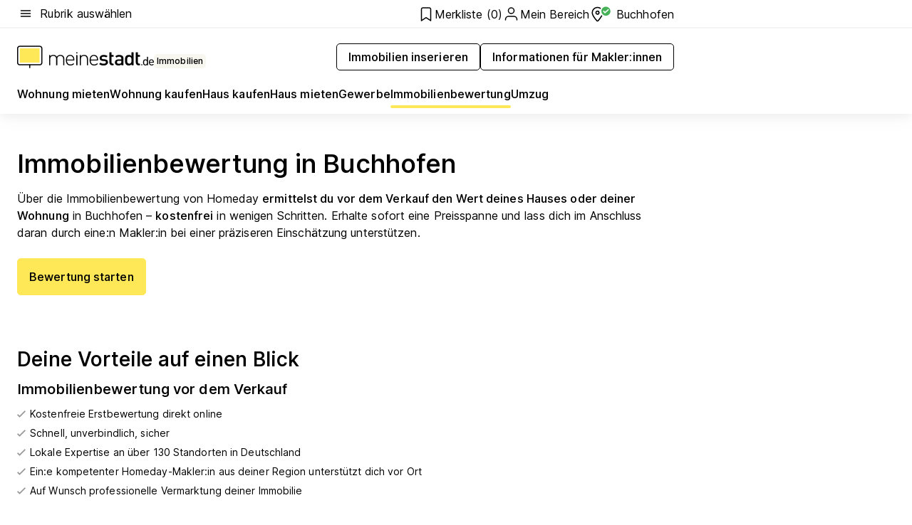

--- FILE ---
content_type: text/html; charset=utf-8
request_url: https://www.meinestadt.de/buchhofen/immobilien/immobilienbewertung
body_size: 86378
content:
<!DOCTYPE html><html lang="de"><head><meta charset="UTF-8"><meta name="referrer" content="unsafe-url"><meta name="viewport" content="width=device-width, initial-scale=1.0"><meta http-equiv="X-UA-Compatible" content="ie=edge"><title>Immobiliengutachter &amp; Immobilienbewertung Buchhofen | Immobilienwert kostenlos ermitteln</title><meta name="description" content="Immobilienbewertung in Buchhofen: Für den Immobilienkauf/-verkauf ist eine verlässliche Bewertung wichtig. Lass deine Immobilie kostenlos bewerten."><meta name="robots" content="noindex"><link rel="canonical" href="https://www.meinestadt.de/buchhofen/immobilien/immobilienbewertung"><meta property="og:site_name" content="meinestadt.de"><meta property="og:locale" content="de_DE"><meta property="og:type" content="website"><meta property="twitter:site" content="@meinestadt.de"><meta property="twitter:site:id" content="18801608"><meta property="twitter:card" content="summary_large_image"><meta property="fb:app_id" content="1142750435829968"><meta property="fb:pages" content="64154755476"><link rel="dns-prefetch" href="https://image-resize.meinestadt.de"><link rel="dns-prefetch" href="https://cluster-services.meinestadt.de"><link rel="preconnect" href="https://image-resize.meinestadt.de"><link rel="preconnect" href="https://cluster-services.meinestadt.de"><link href="https://cluster-services.meinestadt.de/fonts/v1/inter/fonts.css" rel="stylesheet"><link rel="preload" href="//securepubads.g.doubleclick.net/tag/js/gpt.js" as="script"><style>/*! normalize.css v8.0.1 | MIT License | github.com/necolas/normalize.css */html{line-height:1.15;-webkit-text-size-adjust:100%}body{margin:0}main{display:block}h1{font-size:2em;margin:.67em 0}hr{box-sizing:content-box;height:0;overflow:visible}pre{font-family:monospace,monospace;font-size:1em}a{background-color:transparent}abbr[title]{border-bottom:none;text-decoration:underline;-webkit-text-decoration:underline dotted;text-decoration:underline dotted}b,strong{font-weight:bolder}code,kbd,samp{font-family:monospace,monospace;font-size:1em}small{font-size:80%}sub,sup{font-size:75%;line-height:0;position:relative;vertical-align:baseline}sub{bottom:-.25em}sup{top:-.5em}img{border-style:none}button,input,optgroup,select,textarea{font-family:inherit;font-size:100%;line-height:1.15;margin:0}button,input{overflow:visible}button,select{text-transform:none}[type=button],[type=reset],[type=submit],button{-webkit-appearance:button}[type=button]::-moz-focus-inner,[type=reset]::-moz-focus-inner,[type=submit]::-moz-focus-inner,button::-moz-focus-inner{border-style:none;padding:0}[type=button]:-moz-focusring,[type=reset]:-moz-focusring,[type=submit]:-moz-focusring,button:-moz-focusring{outline:1px dotted ButtonText}fieldset{padding:.35em .75em .625em}legend{box-sizing:border-box;color:inherit;display:table;max-width:100%;padding:0;white-space:normal}progress{vertical-align:baseline}textarea{overflow:auto}[type=checkbox],[type=radio]{box-sizing:border-box;padding:0}[type=number]::-webkit-inner-spin-button,[type=number]::-webkit-outer-spin-button{height:auto}[type=search]{-webkit-appearance:textfield;outline-offset:-2px}[type=search]::-webkit-search-decoration{-webkit-appearance:none}::-webkit-file-upload-button{-webkit-appearance:button;font:inherit}:-webkit-autofill{-webkit-text-fill-color:fieldtext}details{display:block}summary{display:list-item}[hidden],template{display:none}blockquote,body,dd,dl,fieldset,figure,h1,h2,h3,h4,h5,h6,hr,legend,ol,p,pre,ul{margin:0;padding:0}li>ol,li>ul{margin-bottom:0}table{border-collapse:collapse;border-spacing:0}fieldset{border:0;min-width:0}button,input,select{-webkit-appearance:none;-moz-appearance:none;appearance:none;background-color:transparent;border:0;color:#000;font-family:Inter,sans-serif;font-size:14px;letter-spacing:.1px;line-height:22px;margin:0;outline:none!important;padding:0}@media screen and (min-width:375px){button,input,select{font-size:14px;letter-spacing:.1px;line-height:22px}}@media screen and (min-width:1280px){button,input,select{font-size:14px;letter-spacing:.1px;line-height:22px}}button:disabled,input:disabled,select:disabled{opacity:1;-webkit-text-fill-color:currentColor}button[type=submit],input[type=submit],select[type=submit]{font-weight:400}textarea{background-color:transparent;border:0;padding:0;resize:none}html{box-sizing:border-box;font-size:10px;min-height:100%;overflow-y:scroll}html *{box-sizing:inherit}html :after,html :before{box-sizing:inherit;display:block}body{color:#000;font-family:Inter,sans-serif;font-size:14px;letter-spacing:.1px;line-height:22px;position:relative}@media screen and (min-width:375px){body{font-size:14px;letter-spacing:.1px;line-height:22px}}@media screen and (min-width:1280px){body{font-size:14px;letter-spacing:.1px;line-height:22px}}button:disabled,input[type=button]:disabled,input[type=submit]:disabled{cursor:not-allowed}*{-webkit-tap-highlight-color:rgba(0,0,0,0);-moz-tap-highlight-color:transparent}:focus,:hover{outline:none}input:-webkit-autofill,input:-webkit-autofill:active,input:-webkit-autofill:focus,input:-webkit-autofill:hover{-webkit-transition:color 9999s ease-out,background-color 9999s ease-out;-webkit-transition-delay:9999s}a{color:#000;text-decoration:none;text-decoration-line:none}a:active,a:focus,a:hover,a:visited{color:#000;text-decoration:none}h1{font-size:22px;letter-spacing:.1px;line-height:30px}@media screen and (min-width:375px){h1{font-size:26px;letter-spacing:.1px;line-height:34px}}@media screen and (min-width:1280px){h1{font-size:36px;letter-spacing:.1px;line-height:44px}}h2{font-size:20px;letter-spacing:.1px;line-height:28px}@media screen and (min-width:375px){h2{font-size:22px;letter-spacing:.1px;line-height:30px}}@media screen and (min-width:1280px){h2{font-size:28px;letter-spacing:.1px;line-height:36px}}h3{font-size:18px;letter-spacing:.1px;line-height:26px}@media screen and (min-width:375px){h3{font-size:18px;letter-spacing:.1px;line-height:26px}}@media screen and (min-width:1280px){h3{font-size:20px;letter-spacing:.1px;line-height:28px}}h4{font-size:16px;letter-spacing:.1px;line-height:24px}@media screen and (min-width:375px){h4{font-size:16px;letter-spacing:.1px;line-height:24px}}@media screen and (min-width:1280px){h4{font-size:16px;letter-spacing:.1px;line-height:24px}}h5{font-size:14px;letter-spacing:.1px;line-height:22px}@media screen and (min-width:375px){h5{font-size:14px;letter-spacing:.1px;line-height:22px}}@media screen and (min-width:1280px){h5{font-size:14px;letter-spacing:.1px;line-height:22px}}h6{font-size:14px;letter-spacing:.1px;line-height:22px}@media screen and (min-width:375px){h6{font-size:14px;letter-spacing:.1px;line-height:22px}}@media screen and (min-width:1280px){h6{font-size:14px;letter-spacing:.1px;line-height:22px}}html{bottom:0;left:0;overflow-x:hidden;position:relative;right:0;top:0;-webkit-overflow-scrolling:touch}@supports (scrollbar-gutter:stable){html{scrollbar-gutter:stable}}@supports not (scrollbar-gutter:stable){html{overflow-y:scroll}}html.-noScroll{overflow:hidden}html.-noScroll::-webkit-scrollbar{display:none}@supports not (scrollbar-gutter:stable){@media screen and (min-width:768px){html.-noScroll,html.-noScroll .ms-cookie-banner{padding-right:15px}}}html.-noScroll body{height:100%;overflow:hidden;width:100%}form{margin:0}select{-webkit-appearance:none}::-ms-clear{display:none}button:focus{outline:0!important}</style><style>.ms-defaultView{display:grid;grid-template-areas:"smartBanner smartBanner smartBanner" "header header header" "m0 m0 m0" "stage stage stage" ". main ." "footer footer footer";grid-template-rows:auto auto auto auto 1fr auto;min-height:100%;width:100%}@media screen and (min-width:768px){.ms-defaultView{grid-template-areas:"header header header" "header header header" ". p0 ." "stage stage skyRight" "skyLeft main skyRight" "footer footer footer";grid-template-rows:auto auto auto auto 1fr auto}}@media screen and (min-width:1280px){.ms-defaultView{grid-template-areas:"header header header" "header header header" ". p0 ." "stage stage stage" "skyLeft main skyRight" "footer footer footer";grid-template-rows:auto auto auto auto 1fr auto}}.ms-defaultView{grid-template-columns:0 minmax(0,768px) 0}@media screen and (min-width:768px){.ms-defaultView{grid-template-columns:0 768px 1fr}}@media screen and (min-width:1280px){.ms-defaultView{grid-template-columns:1fr 970px minmax(310px,1fr)}}@media screen and (min-width:1440px){.ms-defaultView{grid-template-columns:minmax(160px,1fr) 970px minmax(310px,1fr)}}@media screen and (min-width:1600px){.ms-defaultView{grid-template-columns:minmax(160px,1fr) 1140px minmax(310px,1fr)}}.ms-defaultView__smartBanner{grid-area:smartBanner}.ms-defaultView__header{grid-area:header;margin-bottom:24px}@media screen and (min-width:768px){.ms-defaultView__m0,.ms-defaultView__m9{display:none}}.ms-defaultView__m0{grid-area:m0;padding-bottom:5px;padding-top:5px}.ms-defaultView__p2,.ms-defaultView__p5{display:none;padding-bottom:10px}@media screen and (min-width:768px){.ms-defaultView__p2,.ms-defaultView__p5{display:block}}.ms-defaultView__p2{grid-area:skyRight}.ms-defaultView__p5{grid-area:skyLeft;justify-self:end;padding-right:10px}@media screen and (max-width:1440px){.ms-defaultView__p5{display:none}}.ms-defaultView__p0{display:none;grid-area:p0;justify-content:center}@media screen and (min-width:768px){.ms-defaultView__p0{display:flex}}.ms-defaultView__main{grid-area:main}.ms-defaultView__stage{grid-area:stage;z-index:5}.ms-defaultView__footer{grid-area:footer}.ms-defaultView__linkunits{margin-bottom:30px}.ms-defaultView.-hasStage .ms-defaultView__p2{padding-top:10px}.ms-defaultView.-hasStage .ms-defaultView__header{margin-bottom:0}@media screen and (min-width:1280px){.ms-defaultView.-hasStage .ms-defaultView__header{margin-bottom:24px}.ms-defaultView.-stageWithAds{grid-template-areas:"header header header" "header header header" ". p0 ." "skyLeft stage skyRight" "skyLeft main skyRight" "footer footer footer"}}.ms-header[data-v-3396afb3]{box-shadow:0 4px 12px 0 rgba(0,0,0,.04),0 7px 25px 0 rgba(0,0,0,.04);display:flex;flex-direction:column;position:relative;width:100%}@media screen and (min-width:1280px){.ms-header[data-v-3396afb3]{padding-bottom:8px}.ms-header[data-v-3396afb3]:before{background-color:#f5f5f5;content:"";display:block;height:2px;left:0;position:absolute;top:38px;width:100%;z-index:-1}}.ms-header__lowerSection[data-v-3396afb3],.ms-header__middleSection[data-v-3396afb3],.ms-header__upperSection[data-v-3396afb3]{display:grid;grid-template-areas:". content .";grid-template-columns:0 minmax(0,768px) 0}@media screen and (min-width:768px){.ms-header__lowerSection[data-v-3396afb3],.ms-header__middleSection[data-v-3396afb3],.ms-header__upperSection[data-v-3396afb3]{grid-template-columns:0 768px 1fr}}@media screen and (min-width:1280px){.ms-header__lowerSection[data-v-3396afb3],.ms-header__middleSection[data-v-3396afb3],.ms-header__upperSection[data-v-3396afb3]{grid-template-columns:1fr 970px minmax(310px,1fr)}}@media screen and (min-width:1440px){.ms-header__lowerSection[data-v-3396afb3],.ms-header__middleSection[data-v-3396afb3],.ms-header__upperSection[data-v-3396afb3]{grid-template-columns:minmax(160px,1fr) 970px minmax(310px,1fr)}}@media screen and (min-width:1600px){.ms-header__lowerSection[data-v-3396afb3],.ms-header__middleSection[data-v-3396afb3],.ms-header__upperSection[data-v-3396afb3]{grid-template-columns:minmax(160px,1fr) 1140px minmax(310px,1fr)}}@media screen and (min-width:1280px){.ms-header__middleSection[data-v-3396afb3]{background-color:#f7f6ef}}.ms-header__lowerSectionContent[data-v-3396afb3],.ms-header__middleSectionContent[data-v-3396afb3],.ms-header__upperSectionContent[data-v-3396afb3]{display:grid;grid-area:content}@media screen and (min-width:1280px){.ms-header__lowerSectionContent[data-v-3396afb3],.ms-header__middleSectionContent[data-v-3396afb3],.ms-header__upperSectionContent[data-v-3396afb3]{padding-left:24px;padding-right:24px}}.ms-header__upperSectionContent[data-v-3396afb3]{grid-template-areas:"burgerMenuBtn logo .";grid-template-columns:1fr 1fr 1fr}@media screen and (min-width:1280px){.ms-header__upperSectionContent[data-v-3396afb3]{font-size:16px;grid-template-areas:"burgerMenuBtn .";grid-template-columns:1fr auto;height:40px;letter-spacing:.1px;line-height:24px}}@media screen and (min-width:1280px) and (min-width:375px){.ms-header__upperSectionContent[data-v-3396afb3]{font-size:16px;letter-spacing:.1px;line-height:24px}}@media screen and (min-width:1280px) and (min-width:1280px){.ms-header__upperSectionContent[data-v-3396afb3]{font-size:16px;letter-spacing:.1px;line-height:24px}}.ms-header__middleSectionContent[data-v-3396afb3]{grid-template-areas:"relocation";grid-template-columns:1fr}@media screen and (min-width:1280px){.ms-header__lowerSectionContent[data-v-3396afb3]{grid-template-areas:"logo          linkArea" "nav           nav";grid-template-columns:auto 1fr}}.ms-header__metaActions[data-v-3396afb3]{align-items:center;display:flex;gap:24px;justify-content:center;justify-self:end}@media screen and (min-width:768px){.ms-header__metaActions[data-v-3396afb3]{justify-content:flex-end}}.ms-header__burgerMenu[data-v-3396afb3]{grid-area:burgerMenuBtn}.ms-header__linkArea[data-v-3396afb3]{grid-area:linkArea}.ms-header__logo[data-v-3396afb3]{grid-area:logo}.ms-header__navBar[data-v-3396afb3]{grid-area:nav}.ms-header__relocation[data-v-3396afb3]{background-color:#f7f6ef;border-radius:10px;grid-area:relocation;margin-bottom:16px;margin-left:16px;margin-right:16px}@media screen and (min-width:1280px){.ms-header__relocation[data-v-3396afb3]{border-radius:none;margin:0}}.ms-header__bookmark[data-v-3396afb3],.ms-header__login[data-v-3396afb3]{align-self:center;justify-self:end}.ms-header__relocationToggle[data-v-3396afb3]{align-self:center;justify-self:center}@media screen and (min-width:1280px){.ms-header__relocationToggle[data-v-3396afb3]{justify-self:end}}.ms-header.-noBorderTop[data-v-3396afb3]:before{content:none}.ms-header.-noBorderBottom[data-v-3396afb3]{border-bottom:0;margin-bottom:0}.ms-smartBanner[data-v-41f22f7c]{align-items:center;background-color:#333;color:#fff;display:flex;min-height:80px;padding:10px;position:relative}.ms-smartBanner__closeBtn[data-v-41f22f7c]{align-self:center;cursor:pointer;display:block;height:14px;width:14px}.ms-smartBanner__closeBtn[data-v-41f22f7c],.ms-smartBanner__cta[data-v-41f22f7c],.ms-smartBanner__logo[data-v-41f22f7c]{cursor:pointer}.ms-smartBanner__logo[data-v-41f22f7c]{border-radius:13px;display:block;height:50px;margin-left:5px;width:50px}@media screen and (min-width:375px){.ms-smartBanner__logo[data-v-41f22f7c]{height:60px;margin-left:10px;width:60px}}.ms-smartBanner__description[data-v-41f22f7c],.ms-smartBanner__name[data-v-41f22f7c],.ms-smartBanner__rating[data-v-41f22f7c]{font-size:12px;letter-spacing:.1px;line-height:20px}@media screen and (min-width:375px){.ms-smartBanner__description[data-v-41f22f7c],.ms-smartBanner__name[data-v-41f22f7c],.ms-smartBanner__rating[data-v-41f22f7c]{font-size:12px;letter-spacing:.1px;line-height:20px}}@media screen and (min-width:1280px){.ms-smartBanner__description[data-v-41f22f7c],.ms-smartBanner__name[data-v-41f22f7c],.ms-smartBanner__rating[data-v-41f22f7c]{font-size:12px;letter-spacing:.1px;line-height:20px}}.ms-smartBanner__name[data-v-41f22f7c]{font-weight:525}.ms-smartBanner__rating[data-v-41f22f7c]{margin-top:auto}.ms-smartBanner__cta[data-v-41f22f7c]{border:1px solid #fff;border-radius:3px;bottom:10px;box-sizing:border-box;font-size:14px;letter-spacing:.1px;line-height:22px;padding:5px 10px;position:absolute;right:10px;-webkit-user-select:none;-moz-user-select:none;user-select:none}@media screen and (min-width:375px){.ms-smartBanner__cta[data-v-41f22f7c]{font-size:14px;letter-spacing:.1px;line-height:22px}}@media screen and (min-width:1280px){.ms-smartBanner__cta[data-v-41f22f7c]{font-size:14px;letter-spacing:.1px;line-height:22px}}@media screen and (min-width:375px){.ms-smartBanner__cta[data-v-41f22f7c]{padding:5px 15px}}.ms-smartBanner__cta[data-v-41f22f7c],.ms-smartBanner__cta[data-v-41f22f7c]:visited{color:#fff}.ms-smartBanner__cta[data-v-41f22f7c]:active,.ms-smartBanner__cta[data-v-41f22f7c]:hover{background-color:#fff;border-color:#333;color:#333}.ms-smartBanner__textWrapper[data-v-41f22f7c]{display:flex;flex-direction:column;height:100%;margin-left:5px}@media screen and (min-width:375px){.ms-smartBanner__textWrapper[data-v-41f22f7c]{margin-left:10px}}.ms-smartBanner__star[data-v-41f22f7c]{display:inline;fill:#fc0;height:1em;width:1em}.ms-smartBanner__star+.ms-smartBanner__star[data-v-41f22f7c]{margin-left:1px}.ms-smartBanner__star.-empty[data-v-41f22f7c]{color:#fff}.ms-adPlace[data-v-7a86a1e5]{display:flex;justify-content:center;position:relative}.ms-adPlace__placement[data-v-7a86a1e5]{max-width:100%}.ms-adPlace.-p0[data-v-7a86a1e5]{padding-bottom:5px}.ms-adPlace.-p2[data-v-7a86a1e5]{justify-content:flex-start;padding-left:10px}.ms-adPlace.-p3[data-v-7a86a1e5],.ms-adPlace.-p4[data-v-7a86a1e5]{display:none;margin-bottom:20px;text-align:center;width:300px}@media screen and (min-width:768px){.ms-adPlace.-p3[data-v-7a86a1e5],.ms-adPlace.-p4[data-v-7a86a1e5]{display:block}}.ms-adPlace.-m0[data-v-7a86a1e5]{width:100%}.ms-adPlace.-m9[data-v-7a86a1e5]{position:fixed;top:0;z-index:7000000}.ms-adPlace.-m0sticky[data-v-7a86a1e5]{left:0;position:fixed;top:0;z-index:4000000}.ms-adPlace.-p2[data-v-7a86a1e5],.ms-adPlace.-sticky[data-v-7a86a1e5]{position:sticky;top:10px}.ms-adPlace.-c1[data-v-7a86a1e5],.ms-adPlace.-c2[data-v-7a86a1e5],.ms-adPlace.-c3[data-v-7a86a1e5]{align-items:center;display:flex;height:auto;justify-content:center;margin-left:-20px;margin-right:-20px;text-align:center}.ms-adPlace.-m1[data-v-7a86a1e5]:not(.-disturber),.ms-adPlace.-m2[data-v-7a86a1e5]:not(.-disturber),.ms-adPlace.-m3[data-v-7a86a1e5]:not(.-disturber),.ms-adPlace.-m4[data-v-7a86a1e5]:not(.-disturber),.ms-adPlace.-m5[data-v-7a86a1e5]:not(.-disturber),.ms-adPlace.-m6[data-v-7a86a1e5]:not(.-disturber),.ms-adPlace.-m7[data-v-7a86a1e5]:not(.-disturber),.ms-adPlace.-mx[data-v-7a86a1e5]:not(.-disturber),.ms-adPlace.-n0[data-v-7a86a1e5]:not(.-disturber),.ms-adPlace.-n1[data-v-7a86a1e5]:not(.-disturber),.ms-adPlace.-n2[data-v-7a86a1e5]:not(.-disturber),.ms-adPlace.-n3[data-v-7a86a1e5]:not(.-disturber),.ms-adPlace.-n4[data-v-7a86a1e5]:not(.-disturber),.ms-adPlace.-n5[data-v-7a86a1e5]:not(.-disturber){margin-bottom:20px}@media screen and (min-width:768px){.ms-adPlace.-mobile[data-v-7a86a1e5]{display:none}}.ms-adPlace.-desktop[data-v-7a86a1e5]{display:none}@media screen and (min-width:768px){.ms-adPlace.-desktop[data-v-7a86a1e5]{display:flex}}@charset "UTF-8";.dot[data-v-342a9404]:before{color:#ff5151;content:"●";font-size:18px;position:absolute;right:0;top:-6px}.ms-headerLogo__extraText--truncated[data-v-d9ea6298]{overflow:hidden;text-overflow:ellipsis;white-space:nowrap}.ms-headerLogo[data-v-d9ea6298]{display:flex;height:100%;justify-content:center;width:100%}@media screen and (min-width:1280px){.ms-headerLogo[data-v-d9ea6298]{height:auto;justify-content:flex-start;width:auto}}.ms-headerLogo__slogan[data-v-d9ea6298]{align-items:center;display:flex;flex-direction:column;padding-bottom:16px;padding-top:8px;position:relative}@media screen and (min-width:1280px){.ms-headerLogo__slogan[data-v-d9ea6298]{align-items:center;flex-direction:row;gap:8px;height:32px;justify-content:flex-start;margin:24px 0;padding-bottom:0;padding-top:0;position:relative}}.ms-headerLogo__svg[data-v-d9ea6298]{height:29px;max-width:174px;min-width:174px;width:174px}@media screen and (min-width:1280px){.ms-headerLogo__svg[data-v-d9ea6298]{height:100%;max-width:192px;width:192px}}.ms-headerLogo__channelLabel[data-v-d9ea6298]{align-self:flex-end;background-color:#f7f6ef;border-radius:5px;font-size:12px;font-weight:525;letter-spacing:.1px;line-height:20px;padding:1px 2px;-webkit-user-select:none;-moz-user-select:none;user-select:none}@media screen and (min-width:375px){.ms-headerLogo__channelLabel[data-v-d9ea6298]{font-size:12px;letter-spacing:.1px;line-height:20px}}@media screen and (min-width:1280px){.ms-headerLogo__channelLabel[data-v-d9ea6298]{align-self:center;font-size:12px;letter-spacing:.1px;line-height:20px;margin-top:auto;padding:0 4px;position:relative;right:auto;top:auto}}.ms-headerLogo__extraText[data-v-d9ea6298]{font-size:12px;letter-spacing:.1px;line-height:20px;margin-left:47px;margin-top:5px}@media screen and (min-width:375px){.ms-headerLogo__extraText[data-v-d9ea6298]{font-size:12px;letter-spacing:.1px;line-height:20px}}@media screen and (min-width:1280px){.ms-headerLogo__extraText[data-v-d9ea6298]{font-size:12px;letter-spacing:.1px;line-height:20px}}.ms-headerLogo__extraText--truncated[data-v-d9ea6298]{width:170px}.ms-headerLogo.-noLabel .ms-headerLogo__slogan[data-v-d9ea6298]{height:76px;justify-content:center;padding-bottom:0;padding-top:0}.ms-navBar[data-v-d1b54ae8],.ms-navBar__items[data-v-d1b54ae8]{max-width:100%;width:100%}.ms-navBar__items[data-v-d1b54ae8]{display:flex;flex-direction:row;gap:16px}@media screen and (min-width:1280px){.ms-navBar__items[data-v-d1b54ae8]{gap:32px}}.ms-navBar__item[data-v-d1b54ae8]{list-style:none;position:relative}.ms-navBar__item.-hidden[data-v-d1b54ae8]{opacity:0;pointer-events:none}.ms-navBar__itemLink[data-v-d1b54ae8]{color:#000;cursor:pointer;display:block;font-size:16px;font-weight:525;letter-spacing:.1px;line-height:24px;padding-bottom:8px}@media screen and (min-width:375px){.ms-navBar__itemLink[data-v-d1b54ae8]{font-size:16px;letter-spacing:.1px;line-height:24px}}@media screen and (min-width:1280px){.ms-navBar__itemLink[data-v-d1b54ae8]{font-size:16px;letter-spacing:.1px;line-height:24px}}.ms-navBar__itemLink[data-v-d1b54ae8]:after{border-radius:4px;bottom:0;content:"";height:4px;left:0;position:absolute;transform:scaleX(0);transform-origin:center;transition-duration:.3s;transition-property:background-color,transform;transition-timing-function:cubic-bezier(.4,0,.2,1);width:100%}.ms-navBar__itemLink.-active[data-v-d1b54ae8]:after,.ms-navBar__itemLink[data-v-d1b54ae8]:hover:after{background-color:#ffe857;transform:scaleX(1)}.ms-navBar__itemLink[data-v-d1b54ae8]:active:after{background-color:#fc0;transform:scaleX(1.1)}.ms-navBar__itemLink.-currentChannel[data-v-d1b54ae8]{pointer-events:none}.ms-navBar__itemLink.-currentChannel[data-v-d1b54ae8]:after{background-image:linear-gradient(#ffe857,#ffe857);background-size:100% 4px;border-radius:2px}.ms-navBar__itemLink.-hideHighlighting[data-v-d1b54ae8]:after{background-image:linear-gradient(180deg,#f5f5f5,#f5f5f5);background-size:0 4px}.ms-navBar__itemLink.-noPaddingRight[data-v-d1b54ae8]:hover:after{width:100%}.ms-navBar__itemLink.-noPaddingRight[data-v-d1b54ae8]:active:after{left:-4px;width:calc(100% + 8px)}.ms-navBar__itemLink.-noPaddingRight .ms-navBar__itemLinkText[data-v-d1b54ae8]{padding-right:5px;white-space:nowrap}.ms-navBar__itemLinkText[data-v-d1b54ae8]{white-space:nowrap}.ms-offcanvasNav[data-v-47fe3c3d]{position:relative;z-index:6000020}.ms-offcanvasNav[data-v-47fe3c3d]:before{background-color:#333;bottom:0;content:"";height:100vh;left:0;opacity:0;pointer-events:none;position:fixed;top:0;transition-duration:.3s;transition-property:opacity,-webkit-backdrop-filter;transition-property:backdrop-filter,opacity;transition-property:backdrop-filter,opacity,-webkit-backdrop-filter;transition-timing-function:cubic-bezier(.4,0,.2,1);width:100vw;will-change:backdrop-filter}@supports ((-webkit-backdrop-filter:blur()) or (backdrop-filter:blur())){.ms-offcanvasNav[data-v-47fe3c3d]:before{-webkit-backdrop-filter:blur(0);backdrop-filter:blur(0)}}.ms-offcanvasNav[data-v-47fe3c3d]:before{z-index:-1}.ms-offcanvasNav.-open .ms-offcanvasNav__drawer[data-v-47fe3c3d]{transform:translateX(0)}.ms-offcanvasNav.-open[data-v-47fe3c3d]:before{cursor:pointer;opacity:.75;pointer-events:all}@supports ((-webkit-backdrop-filter:blur()) or (backdrop-filter:blur())){.ms-offcanvasNav.-open[data-v-47fe3c3d]:before{-webkit-backdrop-filter:blur(1px);backdrop-filter:blur(1px)}}.ms-offcanvasNav__drawer[data-v-47fe3c3d]{background-color:#fff;bottom:0;display:flex;flex-direction:column;left:0;position:fixed;right:0;top:0;transform:translateX(-100%);transition:transform .3s cubic-bezier(.4,0,.2,1);width:100vw;z-index:0}@media screen and (min-width:768px){.ms-offcanvasNav__drawer[data-v-47fe3c3d]{width:320px}}.ms-offcanvasNav__layerWrapper[data-v-47fe3c3d]{display:flex;flex-grow:1;min-width:100%;overflow:hidden;position:relative;z-index:5}.ms-offcanvasNav__level0[data-v-47fe3c3d],.ms-offcanvasNav__level1[data-v-47fe3c3d]{bottom:0;display:flex;flex-direction:column;left:0;overflow:hidden;position:absolute;right:0;top:0;transition:transform .3s cubic-bezier(.4,0,.2,1)}.ms-offcanvasNav__level0[data-v-47fe3c3d]{transform:translateX(0)}.ms-offcanvasNav__level0.-open[data-v-47fe3c3d]{transform:translateX(-100%)}.ms-offcanvasNav__level1[data-v-47fe3c3d]{transform:translateX(100%)}.ms-offcanvasNav__level1.-open[data-v-47fe3c3d]{transform:translateX(0)}.ms-offcanvasNav__nav[data-v-47fe3c3d]{align-items:center;background-color:#fff;display:flex;justify-content:space-between;padding-left:32px;padding-right:32px;padding-top:32px;width:100%}.ms-offcanvasNav__icon[data-v-47fe3c3d]{height:24px;width:24px}.ms-offcanvasNav__backBtn[data-v-47fe3c3d],.ms-offcanvasNav__closeBtn[data-v-47fe3c3d]{align-items:center;cursor:pointer;display:flex;height:100%}.ms-offcanvasNav__backBtn+.ms-offcanvasNav__backBtn[data-v-47fe3c3d],.ms-offcanvasNav__backBtn+.ms-offcanvasNav__closeBtn[data-v-47fe3c3d],.ms-offcanvasNav__closeBtn+.ms-offcanvasNav__backBtn[data-v-47fe3c3d],.ms-offcanvasNav__closeBtn+.ms-offcanvasNav__closeBtn[data-v-47fe3c3d]{margin-left:auto}.ms-offcanvasNav__backBtn.-noPointer[data-v-47fe3c3d],.ms-offcanvasNav__closeBtn.-noPointer[data-v-47fe3c3d]{cursor:auto}.ms-offcanvasNav__headline[data-v-47fe3c3d],.ms-offcanvasNav__link[data-v-47fe3c3d]{flex-shrink:0}.ms-offcanvasNav__headline[data-v-47fe3c3d]{align-items:center;display:flex;flex-direction:column;font-size:18px;font-weight:525;letter-spacing:.1px;line-height:26px;padding-bottom:48px;padding-top:24px;text-align:center}@media screen and (min-width:375px){.ms-offcanvasNav__headline[data-v-47fe3c3d]{font-size:18px;letter-spacing:.1px;line-height:26px}}@media screen and (min-width:1280px){.ms-offcanvasNav__headline[data-v-47fe3c3d]{font-size:20px;letter-spacing:.1px;line-height:28px}}.ms-offcanvasNav__link[data-v-47fe3c3d]{align-items:center;cursor:pointer;display:flex;font-size:16px;font-weight:525;height:50px;justify-content:space-between;letter-spacing:.1px;line-height:24px;padding-left:32px;padding-right:32px;position:relative;width:100%}@media screen and (min-width:375px){.ms-offcanvasNav__link[data-v-47fe3c3d]{font-size:16px;letter-spacing:.1px;line-height:24px}}@media screen and (min-width:1280px){.ms-offcanvasNav__link[data-v-47fe3c3d]{font-size:16px;letter-spacing:.1px;line-height:24px}}.ms-offcanvasNav__link[data-v-47fe3c3d]:after{border-radius:2px;bottom:0;content:"";left:0;position:absolute;top:0;width:5px}.ms-offcanvasNav__link[data-v-47fe3c3d]:hover:after{background-color:#f1ede0}.ms-offcanvasNav__link.-active[data-v-47fe3c3d]{font-weight:525}.ms-offcanvasNav__link.-active[data-v-47fe3c3d]:after{background-color:#ffda00}.ms-offcanvasNav__body[data-v-47fe3c3d]{flex-shrink:1;overflow-y:auto;-webkit-overflow-scrolling:touch}.ms-offcanvasNav__btnArea[data-v-47fe3c3d]{box-shadow:0 4px 12px 0 rgba(0,0,0,.04),0 7px 25px 0 rgba(0,0,0,.04);display:flex;flex-direction:column;flex-shrink:0;gap:8px;justify-self:flex-end;margin-top:auto;padding:32px}.ms-offcanvasNav__cta[data-v-47fe3c3d]{align-items:center;background-color:#ffda00;display:flex;flex-grow:1;justify-content:center;min-height:50px;min-width:50%;padding-left:5px;padding-right:5px;text-align:center}.ms-offcanvasNav__cta.-secondary[data-v-47fe3c3d]{background:#fff}.ms-offcanvasNav__channelIcon[data-v-47fe3c3d]{background-color:#fbfaf7;border-radius:50%;margin-bottom:8px}.cs-bookmark-icon[data-v-3aada5eb]{display:block;position:relative}.cs-bookmark-icon[data-v-3aada5eb]:after{background-color:#f14165;border:2px solid #fff;border-radius:50%;content:"";height:10px;opacity:0;position:absolute;right:1px;top:1px;transition:opacity .2s cubic-bezier(.4,0,.2,1);width:10px}.cs-bookmark-icon__icon[data-v-3aada5eb]{height:24px;width:24px}.cs-bookmark-icon.-hasDot[data-v-3aada5eb]:after{opacity:1}.ms-textLink.-truncated .ms-textLink__textWrapper[data-v-38ea909b],.ms-textLink__suffix[data-v-38ea909b]{overflow:hidden;text-overflow:ellipsis;white-space:nowrap}.ms-textLink[data-v-38ea909b]{align-items:flex-start;cursor:pointer;display:flex}.ms-textLink .ms-textLink__text[data-v-38ea909b]{background-image:linear-gradient(#fc0,#fc0);background-position:50% 100%;background-repeat:no-repeat;background-size:0 2px;transition:background-size .3s ease-in}.ms-textLink:focus .ms-textLink__text[data-v-38ea909b],.ms-textLink:hover .ms-textLink__text[data-v-38ea909b]{background-size:100% 2px}.ms-textLink:active .ms-textLink__text[data-v-38ea909b]{background-image:linear-gradient(#fc0,#fc0);background-size:100% 2px}.ms-textLink__svg[data-v-38ea909b]{color:#fc0;display:inline-block;height:22px;margin-right:5px;min-width:12px;width:12px}@media screen and (min-width:768px){.ms-textLink__svg[data-v-38ea909b]{height:22px}}.ms-textLink.-copylink[data-v-38ea909b]{color:inherit;display:inline-block;font-size:inherit;font-weight:inherit}.ms-textLink.-copylink .ms-textLink__text[data-v-38ea909b]{background-image:linear-gradient(#fc0,#fc0);background-position:50% 100%;background-repeat:no-repeat;background-size:80% 2px;transition:background-size .3s ease-in}.ms-textLink.-copylink:focus .ms-textLink__text[data-v-38ea909b],.ms-textLink.-copylink:hover .ms-textLink__text[data-v-38ea909b]{background-size:100% 2px}.ms-textLink.-copylink:active .ms-textLink__text[data-v-38ea909b]{background-image:linear-gradient(#333,#333);background-size:100% 2px}.ms-textLink.-hyphens[data-v-38ea909b]{-webkit-hyphens:auto;hyphens:auto;word-break:normal}.ms-textLink.-anchorLink[data-v-38ea909b]{display:inline}.ms-textLink.-clickArea[data-v-38ea909b]:after{bottom:0;content:"";left:0;position:absolute;right:0;top:0}.ms-textLink__suffix[data-v-38ea909b]{color:#999;margin-left:5px}.ms-button[data-v-0cd7eb0c]{background-color:#ffda00;border:1px solid #ffda00;border-radius:3px;cursor:pointer;display:inline-block;height:50px;max-height:50px;min-height:50px;padding-left:30px;padding-right:30px;position:relative;transition-duration:.3s;transition-property:color,background-color,border-color;transition-timing-function:cubic-bezier(.4,0,.2,1);-webkit-user-select:none;-moz-user-select:none;user-select:none}.ms-button[data-v-0cd7eb0c]:active,.ms-button[data-v-0cd7eb0c]:focus,.ms-button[data-v-0cd7eb0c]:hover{background-color:#feba2e;border-color:#feba2e}.ms-button[data-v-0cd7eb0c]:disabled{background-color:#fced96;border-color:#fced96;color:#999;cursor:not-allowed}.ms-button[data-v-0cd7eb0c]:active:not(:disabled){transform:translateY(2px)}.ms-button__flexWrapper[data-v-0cd7eb0c]{align-items:center;display:flex;height:100%;justify-content:center}.ms-button__icon[data-v-0cd7eb0c]{height:25px;margin-right:10px;width:25px}.ms-button__loader[data-v-0cd7eb0c]{display:none;left:50%;position:absolute;top:50%;transform:translate(-50%,-50%)}.ms-button.-secondary[data-v-0cd7eb0c]{background-color:#f5f5f5;border-color:#ccc}.ms-button.-secondary[data-v-0cd7eb0c]:active,.ms-button.-secondary[data-v-0cd7eb0c]:focus,.ms-button.-secondary[data-v-0cd7eb0c]:hover{background-color:#ccc}.ms-button.-secondary[data-v-0cd7eb0c]:disabled{background-color:#f5f5f5}.ms-button.-inverted[data-v-0cd7eb0c]{background-color:transparent;border-color:#fff;color:#fff}.ms-button.-inverted[data-v-0cd7eb0c]:active,.ms-button.-inverted[data-v-0cd7eb0c]:focus,.ms-button.-inverted[data-v-0cd7eb0c]:hover{background-color:#fff;color:#333}.ms-button.-inverted[data-v-0cd7eb0c]:disabled{background-color:#f5f5f5}.ms-button.-small[data-v-0cd7eb0c]{height:30px;max-height:30px;min-height:30px}.ms-button.-noTextWrap[data-v-0cd7eb0c]{white-space:nowrap}.ms-button.-square[data-v-0cd7eb0c]{padding:0;width:50px}.ms-button.-loading .ms-button__flexWrapper[data-v-0cd7eb0c]{visibility:hidden}.ms-button.-loading .ms-button__loader[data-v-0cd7eb0c]{display:block}.cs-autocomplete-dropdown__wrapper[data-v-f6b38de5]{align-items:flex-end;border-radius:5px;border-style:solid;border-width:1px;display:flex;height:52px;padding:5px 12px;position:relative;--tw-border-opacity:1;border-color:rgb(204 204 204/var(--tw-border-opacity));transition-duration:.2s;transition-property:all;transition-timing-function:cubic-bezier(.4,0,.2,1)}.cs-autocomplete-dropdown__wrapper[data-v-f6b38de5]:hover{box-shadow:0 0 0 4px #f1ede0}.cs-autocomplete-dropdown__input[data-v-f6b38de5]{flex-grow:1;overflow:hidden;text-overflow:ellipsis;white-space:nowrap;width:100%}.cs-autocomplete-dropdown__label[data-v-f6b38de5]{left:12px;max-width:calc(100% - 24px);overflow:hidden;position:absolute;text-overflow:ellipsis;top:5px;transform:translateY(9px);white-space:nowrap;--tw-text-opacity:1;color:rgb(102 102 102/var(--tw-text-opacity));transition-duration:.2s;transition-property:all;transition-timing-function:cubic-bezier(.4,0,.2,1)}@media screen and (min-width:768px){.cs-autocomplete-dropdown__label[data-v-f6b38de5]{transform:translateY(9px)}}.cs-autocomplete-dropdown.-filled .cs-autocomplete-dropdown__label[data-v-f6b38de5],.cs-autocomplete-dropdown.-focus .cs-autocomplete-dropdown__label[data-v-f6b38de5]{font-size:12px;letter-spacing:.1px;line-height:20px;transform:translateY(0)}@media screen and (min-width:375px){.cs-autocomplete-dropdown.-filled .cs-autocomplete-dropdown__label[data-v-f6b38de5],.cs-autocomplete-dropdown.-focus .cs-autocomplete-dropdown__label[data-v-f6b38de5]{font-size:12px;letter-spacing:.1px;line-height:20px}}@media screen and (min-width:1280px){.cs-autocomplete-dropdown.-filled .cs-autocomplete-dropdown__label[data-v-f6b38de5],.cs-autocomplete-dropdown.-focus .cs-autocomplete-dropdown__label[data-v-f6b38de5]{font-size:12px;letter-spacing:.1px;line-height:20px}}.cs-autocomplete-dropdown.-focus .cs-autocomplete-dropdown__wrapper[data-v-f6b38de5]{box-shadow:0 0 0 4px #fff3ab;--tw-border-opacity:1;border-color:rgb(255 211 29/var(--tw-border-opacity))}.cs-autocomplete-dropdown.-error .cs-autocomplete-dropdown__input[data-v-f6b38de5]{width:calc(100% - 52px)}.cs-autocomplete-dropdown.-error .cs-autocomplete-dropdown__wrapper[data-v-f6b38de5]{box-shadow:0 0 0 4px #fccfd8;--tw-border-opacity:1;border-color:rgb(241 65 101/var(--tw-border-opacity))}.cs-autocomplete-dropdown.-error .cs-autocomplete-dropdown__label[data-v-f6b38de5],.cs-autocomplete-dropdown.-error .cs-autocomplete-dropdown__wrapper[data-v-f6b38de5]{--tw-text-opacity:1;color:rgb(241 65 101/var(--tw-text-opacity))}.cs-autocomplete-dropdown.-inactive[data-v-f6b38de5]{cursor:not-allowed}.cs-autocomplete-dropdown.-inactive .cs-autocomplete-dropdown__input[data-v-f6b38de5]{cursor:not-allowed;width:calc(100% - 52px)}.cs-autocomplete-dropdown.-inactive .cs-autocomplete-dropdown__wrapper[data-v-f6b38de5]{box-shadow:none;--tw-border-opacity:1;border-color:rgb(229 229 229/var(--tw-border-opacity))}.cs-autocomplete-dropdown.-inactive .cs-autocomplete-dropdown__label[data-v-f6b38de5],.cs-autocomplete-dropdown.-inactive .cs-autocomplete-dropdown__wrapper[data-v-f6b38de5]{--tw-text-opacity:1;color:rgb(204 204 204/var(--tw-text-opacity))}.mt-12[data-v-f6b38de5]{margin-top:12px}.ms-stars-rating__star[data-v-2cac27f2]{height:1em;width:1em}.ms-stars-rating__star+.ms-stars-rating__star[data-v-2cac27f2]{margin-left:1px}.m-article[data-v-af5ae41a]{margin-bottom:40px;min-height:1px}.m-article__content[data-v-af5ae41a]{margin-bottom:20px;width:100%}@media screen and (min-width:1280px){.m-article__content[data-v-af5ae41a]{width:85%}}.m-article__headline[data-v-af5ae41a]{margin-bottom:10px}.m-article__paragraph[data-v-af5ae41a]{font-size:14px;letter-spacing:.1px;line-height:22px}@media screen and (min-width:375px){.m-article__paragraph[data-v-af5ae41a]{font-size:14px;letter-spacing:.1px;line-height:22px}}@media screen and (min-width:1280px){.m-article__paragraph[data-v-af5ae41a]{font-size:14px;letter-spacing:.1px;line-height:22px}}.m-article__paragraph+.m-article__paragraph[data-v-af5ae41a]{margin-top:10px}.m-article__qq[data-v-af5ae41a]{margin-bottom:40px;margin-top:40px}@media screen and (min-width:1280px){.m-article__qq.-restrict[data-v-af5ae41a]{width:85%}}.m-article__extendedImage[data-v-af5ae41a]{margin-bottom:5px}@media screen and (min-width:768px){.m-article__extendedImage[data-v-af5ae41a]{max-width:220px}.m-article__extendedImage.-big[data-v-af5ae41a]{max-width:320px}.m-article__extendedImage.-left[data-v-af5ae41a]{float:left;margin-right:20px}.m-article__extendedImage.-right[data-v-af5ae41a]{float:right;margin-left:20px}}.m-article.-border[data-v-af5ae41a]{border:1px solid #e5e5e5;border-radius:3px;padding:20px 20px 10px}.m-article.-fullWidth .m-article__content[data-v-af5ae41a]{width:100%}.m-article-paragraph[data-v-7810680f]{margin-bottom:40px;min-height:1px}.m-article-paragraph__content[data-v-7810680f]{margin-bottom:20px;width:100%}@media screen and (min-width:1280px){.m-article-paragraph__content[data-v-7810680f]{width:85%}}.m-article-paragraph__headline[data-v-7810680f]{margin-bottom:10px}.m-article-paragraph__paragraph[data-v-7810680f]{font-size:14px;letter-spacing:.1px;line-height:22px}@media screen and (min-width:375px){.m-article-paragraph__paragraph[data-v-7810680f]{font-size:14px;letter-spacing:.1px;line-height:22px}}@media screen and (min-width:1280px){.m-article-paragraph__paragraph[data-v-7810680f]{font-size:14px;letter-spacing:.1px;line-height:22px}}.m-article-paragraph__paragraph+.m-article-paragraph__paragraph[data-v-7810680f]{margin-top:10px}.m-article-paragraph__qq[data-v-7810680f]{margin-bottom:40px;margin-top:40px}@media screen and (min-width:1280px){.m-article-paragraph__qq.-restrict[data-v-7810680f]{width:85%}}.m-article-paragraph__extendedImage[data-v-7810680f]{margin-bottom:5px}@media screen and (min-width:768px){.m-article-paragraph__extendedImage[data-v-7810680f]{max-width:220px}.m-article-paragraph__extendedImage.-big[data-v-7810680f]{max-width:320px}.m-article-paragraph__extendedImage.-left[data-v-7810680f]{float:left;margin-right:20px}.m-article-paragraph__extendedImage.-right[data-v-7810680f]{float:right;margin-left:20px}}.m-article-paragraph.-border[data-v-7810680f]{border:1px solid #e5e5e5;border-radius:3px;padding:20px 20px 10px}.m-article-paragraph.-fullWidth .m-article-paragraph__content[data-v-7810680f]{width:100%}.ms-anchorList__listItem[data-v-2b8c5444],.ms-bulletpointList__listItem[data-v-2b8c5444],.ms-checkmarkList__listItem[data-v-2b8c5444],.ms-orderedList__listItem[data-v-2b8c5444]{overflow:hidden;word-break:break-all}@supports (word-break:break-word){.ms-anchorList__listItem[data-v-2b8c5444],.ms-bulletpointList__listItem[data-v-2b8c5444],.ms-checkmarkList__listItem[data-v-2b8c5444],.ms-orderedList__listItem[data-v-2b8c5444]{word-break:break-word}}@supports ((-webkit-hyphens:auto) or (hyphens:auto)){.ms-anchorList__listItem[data-v-2b8c5444],.ms-bulletpointList__listItem[data-v-2b8c5444],.ms-checkmarkList__listItem[data-v-2b8c5444],.ms-orderedList__listItem[data-v-2b8c5444]{-webkit-hyphens:auto;hyphens:auto;word-break:normal}}.ms-anchorList[data-v-2b8c5444],.ms-bulletpointList[data-v-2b8c5444],.ms-checkmarkList[data-v-2b8c5444],.ms-orderedList[data-v-2b8c5444]{margin-bottom:10px}.ms-anchorList__listItem[data-v-2b8c5444],.ms-bulletpointList__listItem[data-v-2b8c5444],.ms-checkmarkList__listItem[data-v-2b8c5444],.ms-orderedList__listItem[data-v-2b8c5444]{font-size:14px;line-height:22px;margin-bottom:5px;padding-left:18px;position:relative;text-align:left}@media screen and (min-width:768px){.ms-anchorList__listItem[data-v-2b8c5444],.ms-bulletpointList__listItem[data-v-2b8c5444],.ms-checkmarkList__listItem[data-v-2b8c5444],.ms-orderedList__listItem[data-v-2b8c5444]{line-height:22px;width:85%}}.ms-anchorList__listItem[data-v-2b8c5444]:before,.ms-bulletpointList__listItem[data-v-2b8c5444]:before,.ms-checkmarkList__listItem[data-v-2b8c5444]:before,.ms-orderedList__listItem[data-v-2b8c5444]:before{box-sizing:border-box;content:"";left:0;margin-right:10px;position:absolute}.ms-anchorList__listItem[data-v-2b8c5444]:last-child,.ms-bulletpointList__listItem[data-v-2b8c5444]:last-child,.ms-checkmarkList__listItem[data-v-2b8c5444]:last-child,.ms-orderedList__listItem[data-v-2b8c5444]:last-child{margin-bottom:0}.ms-anchorList.-depth-1[data-v-2b8c5444],.ms-anchorList.-depth-2[data-v-2b8c5444],.ms-bulletpointList.-depth-1[data-v-2b8c5444],.ms-bulletpointList.-depth-2[data-v-2b8c5444],.ms-checkmarkList.-depth-1[data-v-2b8c5444],.ms-checkmarkList.-depth-2[data-v-2b8c5444],.ms-orderedList.-depth-1[data-v-2b8c5444],.ms-orderedList.-depth-2[data-v-2b8c5444]{margin-bottom:0;padding-left:18px}.ms-anchorList.-depth-1 .ms-anchorList__listItem[data-v-2b8c5444]:last-child,.ms-anchorList.-depth-1 .ms-bulletpointList__listItem[data-v-2b8c5444]:last-child,.ms-anchorList.-depth-1 .ms-checkmarkList__listItem[data-v-2b8c5444]:last-child,.ms-anchorList.-depth-1 .ms-orderedList__listItem[data-v-2b8c5444]:last-child,.ms-anchorList.-depth-2 .ms-anchorList__listItem[data-v-2b8c5444]:last-child,.ms-anchorList.-depth-2 .ms-bulletpointList__listItem[data-v-2b8c5444]:last-child,.ms-anchorList.-depth-2 .ms-checkmarkList__listItem[data-v-2b8c5444]:last-child,.ms-anchorList.-depth-2 .ms-orderedList__listItem[data-v-2b8c5444]:last-child,.ms-bulletpointList.-depth-1 .ms-anchorList__listItem[data-v-2b8c5444]:last-child,.ms-bulletpointList.-depth-1 .ms-bulletpointList__listItem[data-v-2b8c5444]:last-child,.ms-bulletpointList.-depth-1 .ms-checkmarkList__listItem[data-v-2b8c5444]:last-child,.ms-bulletpointList.-depth-1 .ms-orderedList__listItem[data-v-2b8c5444]:last-child,.ms-bulletpointList.-depth-2 .ms-anchorList__listItem[data-v-2b8c5444]:last-child,.ms-bulletpointList.-depth-2 .ms-bulletpointList__listItem[data-v-2b8c5444]:last-child,.ms-bulletpointList.-depth-2 .ms-checkmarkList__listItem[data-v-2b8c5444]:last-child,.ms-bulletpointList.-depth-2 .ms-orderedList__listItem[data-v-2b8c5444]:last-child,.ms-checkmarkList.-depth-1 .ms-anchorList__listItem[data-v-2b8c5444]:last-child,.ms-checkmarkList.-depth-1 .ms-bulletpointList__listItem[data-v-2b8c5444]:last-child,.ms-checkmarkList.-depth-1 .ms-checkmarkList__listItem[data-v-2b8c5444]:last-child,.ms-checkmarkList.-depth-1 .ms-orderedList__listItem[data-v-2b8c5444]:last-child,.ms-checkmarkList.-depth-2 .ms-anchorList__listItem[data-v-2b8c5444]:last-child,.ms-checkmarkList.-depth-2 .ms-bulletpointList__listItem[data-v-2b8c5444]:last-child,.ms-checkmarkList.-depth-2 .ms-checkmarkList__listItem[data-v-2b8c5444]:last-child,.ms-checkmarkList.-depth-2 .ms-orderedList__listItem[data-v-2b8c5444]:last-child,.ms-orderedList.-depth-1 .ms-anchorList__listItem[data-v-2b8c5444]:last-child,.ms-orderedList.-depth-1 .ms-bulletpointList__listItem[data-v-2b8c5444]:last-child,.ms-orderedList.-depth-1 .ms-checkmarkList__listItem[data-v-2b8c5444]:last-child,.ms-orderedList.-depth-1 .ms-orderedList__listItem[data-v-2b8c5444]:last-child,.ms-orderedList.-depth-2 .ms-anchorList__listItem[data-v-2b8c5444]:last-child,.ms-orderedList.-depth-2 .ms-bulletpointList__listItem[data-v-2b8c5444]:last-child,.ms-orderedList.-depth-2 .ms-checkmarkList__listItem[data-v-2b8c5444]:last-child,.ms-orderedList.-depth-2 .ms-orderedList__listItem[data-v-2b8c5444]:last-child{margin-bottom:5px;width:100%}.ms-anchorList.-noMargin[data-v-2b8c5444],.ms-bulletpointList.-noMargin[data-v-2b8c5444],.ms-checkmarkList.-noMargin[data-v-2b8c5444],.ms-orderedList.-noMargin[data-v-2b8c5444]{margin-bottom:0}.ms-anchorList__listItem[data-v-2b8c5444]:before{background-image:url("[data-uri]");background-position:0;background-repeat:no-repeat;background-size:12px;height:22px;left:0;margin-right:0;max-height:22px;max-width:18px;min-height:22px;min-width:18px;width:18px}@media screen and (min-width:768px){.ms-anchorList__listItem[data-v-2b8c5444]:before{height:22px;max-height:22px;max-width:18px;min-height:22px;min-width:18px;width:18px}}.ms-checkmarkList__listItem[data-v-2b8c5444]:before{background-image:url("[data-uri]");background-position:0;background-repeat:no-repeat;background-size:12px 10px;height:22px;margin-right:0;max-height:22px;max-width:28px;min-height:22px;min-width:28px;width:28px}@media screen and (min-width:768px){.ms-checkmarkList__listItem[data-v-2b8c5444]:before{height:22px;max-height:22px;max-width:28px;min-height:22px;min-width:28px;width:28px}}.ms-checkmarkList.-depth-1 .ms-checkmarkList__listItem[data-v-2b8c5444]:before{background-color:#999;background-image:none;height:2px;left:1px;margin-right:10px;max-height:2px;max-width:8px;min-height:2px;min-width:8px;top:10px;width:8px}@media screen and (min-width:768px){.ms-checkmarkList.-depth-1 .ms-checkmarkList__listItem[data-v-2b8c5444]:before{top:10px}}.ms-checkmarkList.-depth-2 .ms-checkmarkList__listItem[data-v-2b8c5444]:before{background-color:#ccc}.ms-bulletpointList__listItem[data-v-2b8c5444]:before{background-color:#999;border-radius:50%;height:8px;left:0;max-height:8px;max-width:8px;min-height:8px;min-width:8px;top:6px;width:8px}@media screen and (min-width:768px){.ms-bulletpointList__listItem[data-v-2b8c5444]:before{top:6px}}.ms-bulletpointList.-depth-1 .ms-bulletpointList__listItem[data-v-2b8c5444]:before{background-color:transparent;border:1px solid #999;left:1px}.ms-bulletpointList.-depth-2 .ms-bulletpointList__listItem[data-v-2b8c5444]:before{border-color:#ccc;left:1px}.ms-orderedList__listItem[data-v-2b8c5444]{counter-increment:step-counter}.ms-orderedList__listItem[data-v-2b8c5444]:before{color:#999;content:counter(step-counter) ".";font-weight:525;white-space:nowrap}.ms-orderedList.-depth-1 .ms-orderedList__listItem[data-v-2b8c5444]:before,.ms-orderedList.-depth-2 .ms-orderedList__listItem[data-v-2b8c5444]:before{font-weight:400}.ms-orderedList.-depth-1>.ms-orderedList__listItem[data-v-2b8c5444]:before{color:#666}.ms-orderedList.-depth-1 .ms-orderedList__listItem[data-v-2b8c5444]{counter-increment:step-counter-depth-1}.ms-orderedList.-depth-1 .ms-orderedList__listItem[data-v-2b8c5444]:before{content:counter(step-counter-depth-1) "."}.ms-orderedList.-depth-2 .ms-orderedList__listItem[data-v-2b8c5444]{counter-increment:step-counter-depth-2}.ms-orderedList.-depth-2 .ms-orderedList__listItem[data-v-2b8c5444]:before{content:counter(step-counter-depth-2) "."}.custom-shadow-light[data-v-ced363b8]{background-color:hsla(0,0%,100%,.4);box-shadow:0 0 20px 20px hsla(0,0%,100%,.4)}.custom-shadow-dark[data-v-ced363b8]{background-color:rgba(0,0,0,.4);box-shadow:0 0 20px 20px rgba(0,0,0,.4)}.ms-accordion__arrow[data-v-59d22fed]{height:14px;margin-left:auto;max-height:14px;max-width:14px;min-height:14px;min-width:14px;transform:rotate(90deg);transition:transform .3s cubic-bezier(.4,0,.2,1);width:14px}.ms-accordion__label[data-v-59d22fed]{align-items:center;background-color:#fff;border:1px solid #ccc;border-radius:3px;color:#333;display:flex;min-height:50px;padding:15px 10px;transition-duration:.3s;transition-property:color background-color;transition-timing-function:cubic-bezier(.4,0,.2,1);-webkit-user-select:none;-moz-user-select:none;user-select:none}.ms-accordion__label[data-v-59d22fed]:focus,.ms-accordion__label[data-v-59d22fed]:hover{background-color:#f5f5f5;cursor:pointer}.ms-accordion.-disabled[data-v-59d22fed]{pointer-events:none}.ms-accordion.-disabled .ms-accordion__label[data-v-59d22fed]{color:#999}.ms-accordion.-disabled .ms-accordion__arrow[data-v-59d22fed]{display:none}.ms-accordion__input:checked~.ms-accordion__label[data-v-59d22fed]{background-color:#f5f5f5}.ms-accordion__input:checked~.ms-accordion__label .ms-accordion__arrow[data-v-59d22fed]{transform:rotate(270deg)}.ms-accordion__labelContent[data-v-59d22fed]{margin-right:10px}@media screen and (min-width:768px){.ms-accordion__labelContent[data-v-59d22fed]{width:85%}}.ms-accordion__contentContainer[data-v-59d22fed]{margin-top:-1px;max-height:0;overflow:hidden;transition:max-height .3s cubic-bezier(0,1,0,1),border-color .5s cubic-bezier(.4,0,.2,1)}.ms-accordion__input[data-v-59d22fed]{display:block;opacity:0;position:absolute}.ms-accordion__input:focus~.ms-accordion__label[data-v-59d22fed]{background-color:#f5f5f5}.ms-accordion__input:checked~.ms-accordion__contentContainer[data-v-59d22fed]{border-color:#ccc;max-height:9999px;transition:max-height .3s cubic-bezier(1,0,1,0)}.ms-accordion__content[data-v-59d22fed]{font-size:14px;letter-spacing:.1px;line-height:22px;padding:20px 20px 30px}@media screen and (min-width:375px){.ms-accordion__content[data-v-59d22fed]{font-size:14px;letter-spacing:.1px;line-height:22px}}@media screen and (min-width:1280px){.ms-accordion__content[data-v-59d22fed]{font-size:14px;letter-spacing:.1px;line-height:22px}}@media screen and (min-width:768px){.ms-accordion__content[data-v-59d22fed]{padding:20px 20px 40px}}.ms-accordion.-noPadding .ms-accordion__content[data-v-59d22fed]{padding:0}.ms-clickArea[data-v-0a2bb1bc],.ms-clickArea[data-v-0a2bb1bc]:focus,.ms-clickArea[data-v-0a2bb1bc]:hover,.ms-clickArea[data-v-0a2bb1bc]:visited{color:inherit}.ms-clickArea[data-v-0a2bb1bc]:after{bottom:0;content:"";display:block;left:0;position:absolute;right:0;top:0;z-index:10}.footer-grid[data-v-97186ed2]{display:grid;grid-template-areas:". content .";grid-template-columns:0 minmax(0,768px) 0}@media screen and (min-width:768px){.footer-grid[data-v-97186ed2]{grid-template-columns:0 768px 1fr}}@media screen and (min-width:1280px){.footer-grid[data-v-97186ed2]{grid-template-columns:1fr 970px minmax(310px,1fr)}}@media screen and (min-width:1440px){.footer-grid[data-v-97186ed2]{grid-template-columns:minmax(160px,1fr) 970px minmax(310px,1fr)}}@media screen and (min-width:1600px){.footer-grid[data-v-97186ed2]{grid-template-columns:minmax(160px,1fr) 1140px minmax(310px,1fr)}}.footer-grid__item[data-v-97186ed2]{grid-area:content}.cs-modal[data-v-c7199f53]{align-items:flex-end;background-color:rgba(0,0,0,.5);display:flex;inset:0;justify-content:center;padding-top:16px;position:fixed;transition:opacity .3s cubic-bezier(.4,0,.2,1);z-index:6000025}@media screen and (min-width:768px){.cs-modal[data-v-c7199f53]{align-items:center;padding-bottom:64px;padding-top:64px}.cs-modal.-fullscreen[data-v-c7199f53]{padding-bottom:0}}@media screen and (min-width:1280px){.cs-modal.-fullscreen[data-v-c7199f53]{padding-top:24px}}.cs-modal.-fullscreen .cs-modal__dialog[data-v-c7199f53]{height:100%;max-height:none;width:100%}.cs-modal__dialog[data-v-c7199f53]{border-top-left-radius:10px;border-top-right-radius:10px;display:flex;flex-direction:column;max-height:100%;overflow:hidden;width:100%}@media screen and (min-width:768px){.cs-modal__dialog[data-v-c7199f53]{border-bottom-left-radius:10px;border-bottom-right-radius:10px;box-shadow:0 4px 12px 0 rgba(0,0,0,.04),0 7px 25px 0 rgba(0,0,0,.04);width:632px}}.cs-modal__head[data-v-c7199f53]{align-items:center;border-top-left-radius:10px;border-top-right-radius:10px;box-shadow:0 4px 12px 0 rgba(0,0,0,.04),0 7px 25px 0 rgba(0,0,0,.04);display:grid;grid-template-areas:"close title .";grid-template-columns:24px 1fr 24px;padding:16px}.cs-modal__close[data-v-c7199f53]{height:24px;width:24px}.cs-modal__title[data-v-c7199f53]{font-size:16px;font-weight:525;letter-spacing:.1px;line-height:24px;text-align:center}@media screen and (min-width:375px){.cs-modal__title[data-v-c7199f53]{font-size:16px;letter-spacing:.1px;line-height:24px}}@media screen and (min-width:1280px){.cs-modal__title[data-v-c7199f53]{font-size:16px;letter-spacing:.1px;line-height:24px}}.cs-modal__body[data-v-c7199f53]{height:100%;overflow-x:hidden;overflow-y:auto;padding:16px;width:100%}@media screen and (min-width:768px){.cs-modal__body[data-v-c7199f53]{padding:24px}}.cs-modal__footer[data-v-c7199f53]{background-color:#fff;box-shadow:0 4px 12px 0 rgba(0,0,0,.04),0 7px 25px 0 rgba(0,0,0,.04);display:flex;gap:16px;padding:16px}@media screen and (min-width:375px){.cs-modal__footer[data-v-c7199f53]{padding-left:24px;padding-right:24px}}@media screen and (min-width:768px){.cs-modal__footer[data-v-c7199f53]{justify-content:flex-end}}.cs-modal__footer.-two[data-v-c7199f53]{display:grid;grid-template-columns:1fr}@media screen and (min-width:375px){.cs-modal__footer.-two[data-v-c7199f53]{grid-template-columns:1fr 1fr;justify-content:unset}}.cs-modal__button[data-v-c7199f53]{width:100%}@media screen and (min-width:768px){.cs-modal__button[data-v-c7199f53]{width:auto}}.dialog-enter-from[data-v-c7199f53],.dialog-leave-to[data-v-c7199f53]{opacity:0;transform:translateY(100vh)}.dialog-enter-active[data-v-c7199f53],.dialog-leave-active[data-v-c7199f53]{transition:opacity .3s cubic-bezier(.4,0,.2,1),transform .3s cubic-bezier(.4,0,.2,1)}@keyframes scale-up-728cf9b4{50%{transform:scale(1.25)}}.animate-scale-up[data-v-728cf9b4]{animation:scale-up-728cf9b4 .25s cubic-bezier(.77,-.19,.33,1.12)}.ms-tooltip[data-v-33a85949]{box-shadow:0 0 14px 0 rgba(51,51,51,.2);width:300px}.ms-tooltip[data-v-33a85949]:before{background:#fff;border-bottom:2px solid #1ba8a8;border-bottom-left-radius:3px;border-left:2px solid #1ba8a8;content:"";display:block;height:10px;position:absolute;right:6px;top:-6px;transform:rotate(135deg);width:10px}.disabled-text[data-v-3100b0ad]{color:#ccc;-webkit-text-fill-color:#ccc}.toast-enter-active[data-v-7c1583b2],.toast-leave-active[data-v-7c1583b2]{transition:all .3s cubic-bezier(.4,0,.2,1)}.toast-enter-from[data-v-7c1583b2],.toast-leave-to[data-v-7c1583b2]{opacity:0;transform:translateY(30px)}.custom-icon-size[data-v-3f48c70d]{min-height:38px;min-width:38px}.custom-padding[data-v-3f48c70d]{padding-bottom:7px;padding-top:7px}.closeIcon[data-v-3f48c70d],.input:checked~.label .openIcon[data-v-3f48c70d]{display:none}.input:checked~.label .closeIcon[data-v-3f48c70d]{display:block}.body[data-v-3f48c70d]{height:0;overflow:hidden}.input:checked~.body[data-v-3f48c70d]{height:auto;overflow:visible}</style><style>/*! tailwindcss v3.4.7 | MIT License | https://tailwindcss.com*/*,:after,:before{border:0 solid #e5e7eb;box-sizing:border-box}:after,:before{--tw-content:""}:host,html{line-height:1.5;-webkit-text-size-adjust:100%;font-family:ui-sans-serif,system-ui,sans-serif,Apple Color Emoji,Segoe UI Emoji,Segoe UI Symbol,Noto Color Emoji;font-feature-settings:normal;font-variation-settings:normal;-moz-tab-size:4;-o-tab-size:4;tab-size:4;-webkit-tap-highlight-color:transparent}body{line-height:inherit;margin:0}hr{border-top-width:1px;color:inherit;height:0}abbr:where([title]){-webkit-text-decoration:underline dotted;text-decoration:underline dotted}h1,h2,h3,h4,h5,h6{font-size:inherit;font-weight:inherit}a{color:inherit;text-decoration:inherit}b,strong{font-weight:bolder}code,kbd,pre,samp{font-family:ui-monospace,SFMono-Regular,Menlo,Monaco,Consolas,Liberation Mono,Courier New,monospace;font-feature-settings:normal;font-size:1em;font-variation-settings:normal}small{font-size:80%}sub,sup{font-size:75%;line-height:0;position:relative;vertical-align:baseline}sub{bottom:-.25em}sup{top:-.5em}table{border-collapse:collapse;border-color:inherit;text-indent:0}button,input,optgroup,select,textarea{color:inherit;font-family:inherit;font-feature-settings:inherit;font-size:100%;font-variation-settings:inherit;font-weight:inherit;letter-spacing:inherit;line-height:inherit;margin:0;padding:0}button,select{text-transform:none}button,input:where([type=button]),input:where([type=reset]),input:where([type=submit]){-webkit-appearance:button;background-color:transparent;background-image:none}:-moz-focusring{outline:auto}:-moz-ui-invalid{box-shadow:none}progress{vertical-align:baseline}::-webkit-inner-spin-button,::-webkit-outer-spin-button{height:auto}[type=search]{-webkit-appearance:textfield;outline-offset:-2px}::-webkit-search-decoration{-webkit-appearance:none}::-webkit-file-upload-button{-webkit-appearance:button;font:inherit}summary{display:list-item}blockquote,dd,dl,figure,h1,h2,h3,h4,h5,h6,hr,p,pre{margin:0}fieldset{margin:0}fieldset,legend{padding:0}menu,ol,ul{list-style:none;margin:0;padding:0}dialog{padding:0}textarea{resize:vertical}input::-moz-placeholder,textarea::-moz-placeholder{color:#9ca3af;opacity:1}input::placeholder,textarea::placeholder{color:#9ca3af;opacity:1}[role=button],button{cursor:pointer}:disabled{cursor:default}audio,canvas,embed,iframe,img,object,svg,video{display:block;vertical-align:middle}img,video{height:auto;max-width:100%}[hidden]{display:none}*,:after,:before{--tw-border-spacing-x:0;--tw-border-spacing-y:0;--tw-translate-x:0;--tw-translate-y:0;--tw-rotate:0;--tw-skew-x:0;--tw-skew-y:0;--tw-scale-x:1;--tw-scale-y:1;--tw-pan-x: ;--tw-pan-y: ;--tw-pinch-zoom: ;--tw-scroll-snap-strictness:proximity;--tw-gradient-from-position: ;--tw-gradient-via-position: ;--tw-gradient-to-position: ;--tw-ordinal: ;--tw-slashed-zero: ;--tw-numeric-figure: ;--tw-numeric-spacing: ;--tw-numeric-fraction: ;--tw-ring-inset: ;--tw-ring-offset-width:0px;--tw-ring-offset-color:#fff;--tw-ring-color:rgba(59,130,246,.5);--tw-ring-offset-shadow:0 0 #0000;--tw-ring-shadow:0 0 #0000;--tw-shadow:0 0 #0000;--tw-shadow-colored:0 0 #0000;--tw-blur: ;--tw-brightness: ;--tw-contrast: ;--tw-grayscale: ;--tw-hue-rotate: ;--tw-invert: ;--tw-saturate: ;--tw-sepia: ;--tw-drop-shadow: ;--tw-backdrop-blur: ;--tw-backdrop-brightness: ;--tw-backdrop-contrast: ;--tw-backdrop-grayscale: ;--tw-backdrop-hue-rotate: ;--tw-backdrop-invert: ;--tw-backdrop-opacity: ;--tw-backdrop-saturate: ;--tw-backdrop-sepia: ;--tw-contain-size: ;--tw-contain-layout: ;--tw-contain-paint: ;--tw-contain-style: }::backdrop{--tw-border-spacing-x:0;--tw-border-spacing-y:0;--tw-translate-x:0;--tw-translate-y:0;--tw-rotate:0;--tw-skew-x:0;--tw-skew-y:0;--tw-scale-x:1;--tw-scale-y:1;--tw-pan-x: ;--tw-pan-y: ;--tw-pinch-zoom: ;--tw-scroll-snap-strictness:proximity;--tw-gradient-from-position: ;--tw-gradient-via-position: ;--tw-gradient-to-position: ;--tw-ordinal: ;--tw-slashed-zero: ;--tw-numeric-figure: ;--tw-numeric-spacing: ;--tw-numeric-fraction: ;--tw-ring-inset: ;--tw-ring-offset-width:0px;--tw-ring-offset-color:#fff;--tw-ring-color:rgba(59,130,246,.5);--tw-ring-offset-shadow:0 0 #0000;--tw-ring-shadow:0 0 #0000;--tw-shadow:0 0 #0000;--tw-shadow-colored:0 0 #0000;--tw-blur: ;--tw-brightness: ;--tw-contrast: ;--tw-grayscale: ;--tw-hue-rotate: ;--tw-invert: ;--tw-saturate: ;--tw-sepia: ;--tw-drop-shadow: ;--tw-backdrop-blur: ;--tw-backdrop-brightness: ;--tw-backdrop-contrast: ;--tw-backdrop-grayscale: ;--tw-backdrop-hue-rotate: ;--tw-backdrop-invert: ;--tw-backdrop-opacity: ;--tw-backdrop-saturate: ;--tw-backdrop-sepia: ;--tw-contain-size: ;--tw-contain-layout: ;--tw-contain-paint: ;--tw-contain-style: }.container{width:100%}@media (min-width:0px){.container{max-width:0}}@media (min-width:375px){.container{max-width:375px}}@media (min-width:768px){.container{max-width:768px}}@media (min-width:1280px){.container{max-width:1280px}}@media (min-width:1440px){.container{max-width:1440px}}@media (min-width:1600px){.container{max-width:1600px}}.sr-only{height:1px;margin:-1px;overflow:hidden;padding:0;position:absolute;width:1px;clip:rect(0,0,0,0);border-width:0;white-space:nowrap}.pointer-events-none{pointer-events:none}.pointer-events-auto{pointer-events:auto}.\!visible{visibility:visible!important}.visible{visibility:visible}.invisible{visibility:hidden}.collapse{visibility:collapse}.fixed{position:fixed}.absolute{position:absolute}.relative{position:relative}.sticky{position:sticky}.inset-0{inset:0}.-inset-x-16{left:-16px;right:-16px}.inset-x-0{left:0;right:0}.inset-y-0{bottom:0;top:0}.-left-\[19px\]{left:-19px}.-right-50{right:-50px}.-right-\[19px\]{right:-19px}.-top-10{top:-10px}.-top-16{top:-16px}.bottom-0{bottom:0}.bottom-1{bottom:1px}.bottom-10{bottom:10px}.bottom-16{bottom:16px}.bottom-32{bottom:32px}.bottom-40{bottom:40px}.bottom-64{bottom:64px}.bottom-8{bottom:8px}.bottom-96{bottom:96px}.bottom-\[35px\]{bottom:35px}.bottom-full{bottom:100%}.left-0{left:0}.left-1\/2{left:50%}.left-10{left:10px}.left-16{left:16px}.left-24{left:24px}.left-32{left:32px}.left-\[30px\]{left:30px}.left-\[50\%\]{left:50%}.right-0{right:0}.right-10{right:10px}.right-15{right:15px}.right-16{right:16px}.right-20{right:20px}.right-24{right:24px}.right-8{right:8px}.right-\[0\%\]{right:0}.right-\[50\%\]{right:50%}.right-px{right:1px}.top-0{top:0}.top-1\/2{top:50%}.top-10{top:10px}.top-16{top:16px}.top-30{top:30px}.top-8{top:8px}.top-\[100vh\]{top:100vh}.top-\[208px\]{top:208px}.top-\[275px\]{top:275px}.top-full{top:100%}.top-px{top:1px}.isolate{isolation:isolate}.z-background{z-index:-1}.z-content{z-index:0}.z-content-control{z-index:5}.z-content-dropdown{z-index:30}.z-content-linkarea{z-index:10}.z-content-swimminglink{z-index:15}.z-debug{z-index:9000000}.z-expanding-ad{z-index:5000}.z-expanding-nav{z-index:5000000}.z-overlay-ad{z-index:7000000}.z-overlay-canvas{z-index:6000000}.z-overlay-canvas-modal{z-index:6000025}.z-popup{z-index:3000000}.order-1{order:1}.order-2{order:2}.order-3{order:3}.order-last{order:9999}.order-none{order:0}.col-span-12{grid-column:span 12/span 12}.col-span-3{grid-column:span 3/span 3}.col-span-4{grid-column:span 4/span 4}.col-span-6{grid-column:span 6/span 6}.col-span-full{grid-column:1/-1}.col-start-2{grid-column-start:2}.col-end-2{grid-column-end:2}.m-10{margin:10px}.m-16{margin:16px}.m-8{margin:8px}.m-auto{margin:auto}.-mx-16{margin-left:-16px;margin-right:-16px}.mx-16{margin-left:16px;margin-right:16px}.mx-20{margin-left:20px;margin-right:20px}.mx-8{margin-left:8px;margin-right:8px}.mx-auto{margin-left:auto;margin-right:auto}.my-10{margin-bottom:10px;margin-top:10px}.my-20{margin-bottom:20px;margin-top:20px}.my-30{margin-bottom:30px;margin-top:30px}.my-40{margin-bottom:40px;margin-top:40px}.-mb-16{margin-bottom:-16px}.-ml-16{margin-left:-16px}.-ml-30{margin-left:-30px}.-mt-30{margin-top:-30px}.-mt-32{margin-top:-32px}.-mt-8{margin-top:-8px}.mb-0{margin-bottom:0}.mb-10{margin-bottom:10px}.mb-15{margin-bottom:15px}.mb-16{margin-bottom:16px}.mb-20{margin-bottom:20px}.mb-24{margin-bottom:24px}.mb-25{margin-bottom:25px}.mb-30{margin-bottom:30px}.mb-32{margin-bottom:32px}.mb-4{margin-bottom:4px}.mb-40{margin-bottom:40px}.mb-48{margin-bottom:48px}.mb-5{margin-bottom:5px}.mb-50{margin-bottom:50px}.mb-56{margin-bottom:56px}.mb-60{margin-bottom:60px}.mb-64{margin-bottom:64px}.mb-8{margin-bottom:8px}.mb-80{margin-bottom:80px}.mb-\[2000px\]{margin-bottom:2000px}.mb-auto{margin-bottom:auto}.ml-10{margin-left:10px}.ml-16{margin-left:16px}.ml-24{margin-left:24px}.ml-30{margin-left:30px}.ml-4{margin-left:4px}.ml-5{margin-left:5px}.ml-8{margin-left:8px}.ml-auto{margin-left:auto}.mr-0{margin-right:0}.mr-10{margin-right:10px}.mr-15{margin-right:15px}.mr-16{margin-right:16px}.mr-20{margin-right:20px}.mr-24{margin-right:24px}.mr-30{margin-right:30px}.mr-32{margin-right:32px}.mr-4{margin-right:4px}.mr-40{margin-right:40px}.mr-5{margin-right:5px}.mr-64{margin-right:64px}.mr-8{margin-right:8px}.mr-auto{margin-right:auto}.mt-10{margin-top:10px}.mt-12{margin-top:3rem}.mt-15{margin-top:15px}.mt-16{margin-top:16px}.mt-20{margin-top:20px}.mt-24{margin-top:24px}.mt-30{margin-top:30px}.mt-32{margin-top:32px}.mt-40{margin-top:40px}.mt-5{margin-top:5px}.mt-60{margin-top:60px}.mt-64{margin-top:64px}.mt-8{margin-top:8px}.mt-auto{margin-top:auto}.line-clamp-3{-webkit-line-clamp:3}.line-clamp-3,.line-clamp-6{display:-webkit-box;overflow:hidden;-webkit-box-orient:vertical}.line-clamp-6{-webkit-line-clamp:6}.block{display:block}.inline-block{display:inline-block}.inline{display:inline}.flex{display:flex}.inline-flex{display:inline-flex}.table{display:table}.grid{display:grid}.hidden{display:none}.aspect-\[1240\/700\]{aspect-ratio:1240/700}.aspect-\[626\/372\]{aspect-ratio:626/372}.aspect-\[720\/360\]{aspect-ratio:720/360}.size-72{height:72px;width:72px}.h-1{height:1px}.h-10{height:10px}.h-100{height:100px}.h-16{height:16px}.h-20{height:20px}.h-24{height:24px}.h-25{height:25px}.h-30{height:30px}.h-32{height:32px}.h-38{height:38px}.h-4{height:4px}.h-40{height:40px}.h-48{height:48px}.h-50{height:50px}.h-52{height:52px}.h-56{height:56px}.h-60{height:60px}.h-64{height:64px}.h-72{height:72px}.h-80{height:80px}.h-96{height:96px}.h-\[100px\]{height:100px}.h-\[120px\]{height:120px}.h-\[150px\]{height:150px}.h-\[200vh\]{height:200vh}.h-\[220px\]{height:220px}.h-\[22px\]{height:22px}.h-\[277px\]{height:277px}.h-\[34px\]{height:34px}.h-\[44px\]{height:44px}.h-\[60vh\]{height:60vh}.h-\[64px\]{height:64px}.h-auto{height:auto}.h-fit{height:-moz-fit-content;height:fit-content}.h-full{height:100%}.h-lh-text-desktop{height:22px}.h-lh-text-l-desktop{height:24px}.h-lh-text-mobile{height:22px}.h-screen{height:100vh}.max-h-24{max-height:24px}.max-h-52{max-height:52px}.max-h-\[360px\]{max-height:360px}.max-h-full{max-height:100%}.max-h-screen{max-height:100vh}.min-h-100{min-height:100px}.min-h-20{min-height:20px}.min-h-24{min-height:24px}.min-h-38{min-height:38px}.min-h-52{min-height:52px}.min-h-\[56px\]{min-height:56px}.min-h-\[600px\]{min-height:600px}.w-1{width:1px}.w-1\/2{width:50%}.w-1\/3{width:33.333333%}.w-10{width:10px}.w-100{width:100px}.w-16{width:16px}.w-2{width:2px}.w-20{width:20px}.w-24{width:24px}.w-25{width:25px}.w-30{width:30px}.w-32{width:32px}.w-38{width:38px}.w-4\/5{width:80%}.w-40{width:40px}.w-48{width:48px}.w-50{width:50px}.w-52{width:52px}.w-56{width:56px}.w-60{width:60px}.w-64{width:64px}.w-72{width:72px}.w-80{width:80px}.w-96{width:96px}.w-\[145px\]{width:145px}.w-\[150px\]{width:150px}.w-\[195px\]{width:195px}.w-\[200px\]{width:200px}.w-\[22px\]{width:22px}.w-\[240px\]{width:240px}.w-\[280px\]{width:280px}.w-\[281px\]{width:281px}.w-\[300px\]{width:300px}.w-\[332px\]{width:332px}.w-\[34px\]{width:34px}.w-\[44px\]{width:44px}.w-\[560px\]{width:560px}.w-\[90vw\]{width:90vw}.w-auto{width:auto}.w-fit{width:-moz-fit-content;width:fit-content}.w-full{width:100%}.w-lh-text-desktop{width:22px}.w-lh-text-l-desktop{width:24px}.w-lh-text-mobile{width:22px}.w-max{width:-moz-max-content;width:max-content}.w-screen{width:100vw}.min-w-1\/2{min-width:50%}.min-w-20{min-width:20px}.min-w-24{min-width:24px}.min-w-38{min-width:38px}.min-w-40{min-width:40px}.min-w-52{min-width:52px}.min-w-96{min-width:96px}.min-w-\[150px\]{min-width:150px}.min-w-fit{min-width:-moz-fit-content;min-width:fit-content}.max-w-1\/2{max-width:50%}.max-w-24{max-width:24px}.max-w-96{max-width:96px}.max-w-\[1040px\]{max-width:1040px}.max-w-\[1140px\]{max-width:1140px}.max-w-\[485px\]{max-width:485px}.max-w-\[500px\]{max-width:500px}.max-w-\[56\%\]{max-width:56%}.max-w-\[768px\]{max-width:768px}.max-w-\[92\%\]{max-width:92%}.max-w-fit{max-width:-moz-fit-content;max-width:fit-content}.max-w-full{max-width:100%}.max-w-screen-screen-xxl{max-width:1600px}.flex-1{flex:1 1 0%}.flex-shrink-0,.shrink-0{flex-shrink:0}.flex-grow,.grow{flex-grow:1}.basis-1\/2{flex-basis:50%}.basis-full{flex-basis:100%}.border-collapse{border-collapse:collapse}.border-spacing-1{--tw-border-spacing-x:1px;--tw-border-spacing-y:1px;border-spacing:var(--tw-border-spacing-x) var(--tw-border-spacing-y)}.origin-center{transform-origin:center}.-translate-x-1\/2,.-translate-x-2\/4{--tw-translate-x:-50%}.-translate-x-1\/2,.-translate-x-2\/4,.-translate-y-1\/2{transform:translate(var(--tw-translate-x),var(--tw-translate-y)) rotate(var(--tw-rotate)) skewX(var(--tw-skew-x)) skewY(var(--tw-skew-y)) scaleX(var(--tw-scale-x)) scaleY(var(--tw-scale-y))}.-translate-y-1\/2{--tw-translate-y:-50%}.-translate-y-100{--tw-translate-y:-100px}.-translate-y-100,.-translate-y-\[120\%\]{transform:translate(var(--tw-translate-x),var(--tw-translate-y)) rotate(var(--tw-rotate)) skewX(var(--tw-skew-x)) skewY(var(--tw-skew-y)) scaleX(var(--tw-scale-x)) scaleY(var(--tw-scale-y))}.-translate-y-\[120\%\]{--tw-translate-y:-120%}.translate-x-0{--tw-translate-x:0px}.translate-x-0,.translate-x-1\/2{transform:translate(var(--tw-translate-x),var(--tw-translate-y)) rotate(var(--tw-rotate)) skewX(var(--tw-skew-x)) skewY(var(--tw-skew-y)) scaleX(var(--tw-scale-x)) scaleY(var(--tw-scale-y))}.translate-x-1\/2{--tw-translate-x:50%}.translate-x-full{--tw-translate-x:100%}.translate-x-full,.translate-y-2{transform:translate(var(--tw-translate-x),var(--tw-translate-y)) rotate(var(--tw-rotate)) skewX(var(--tw-skew-x)) skewY(var(--tw-skew-y)) scaleX(var(--tw-scale-x)) scaleY(var(--tw-scale-y))}.translate-y-2{--tw-translate-y:2px}.translate-y-8{--tw-translate-y:8px}.translate-y-8,.translate-y-\[100px\]{transform:translate(var(--tw-translate-x),var(--tw-translate-y)) rotate(var(--tw-rotate)) skewX(var(--tw-skew-x)) skewY(var(--tw-skew-y)) scaleX(var(--tw-scale-x)) scaleY(var(--tw-scale-y))}.translate-y-\[100px\]{--tw-translate-y:100px}.-rotate-90{--tw-rotate:-90deg}.-rotate-90,.rotate-180{transform:translate(var(--tw-translate-x),var(--tw-translate-y)) rotate(var(--tw-rotate)) skewX(var(--tw-skew-x)) skewY(var(--tw-skew-y)) scaleX(var(--tw-scale-x)) scaleY(var(--tw-scale-y))}.rotate-180{--tw-rotate:180deg}.rotate-90{--tw-rotate:90deg}.rotate-90,.scale-100{transform:translate(var(--tw-translate-x),var(--tw-translate-y)) rotate(var(--tw-rotate)) skewX(var(--tw-skew-x)) skewY(var(--tw-skew-y)) scaleX(var(--tw-scale-x)) scaleY(var(--tw-scale-y))}.scale-100{--tw-scale-x:1;--tw-scale-y:1}.transform{transform:translate(var(--tw-translate-x),var(--tw-translate-y)) rotate(var(--tw-rotate)) skewX(var(--tw-skew-x)) skewY(var(--tw-skew-y)) scaleX(var(--tw-scale-x)) scaleY(var(--tw-scale-y))}.cursor-auto{cursor:auto}.cursor-not-allowed{cursor:not-allowed}.cursor-pointer{cursor:pointer}.select-none{-webkit-user-select:none;-moz-user-select:none;user-select:none}.resize{resize:both}.scroll-mt-10{scroll-margin-top:10px}.list-outside{list-style-position:outside}.list-disc{list-style-type:disc}.columns-3{-moz-columns:3;column-count:3}.auto-rows-fr{grid-auto-rows:minmax(0,1fr)}.grid-cols-1{grid-template-columns:repeat(1,minmax(0,1fr))}.grid-cols-2{grid-template-columns:repeat(2,minmax(0,1fr))}.grid-cols-4{grid-template-columns:repeat(4,minmax(0,1fr))}.grid-cols-5{grid-template-columns:repeat(5,minmax(0,1fr))}.grid-cols-7{grid-template-columns:repeat(7,minmax(0,1fr))}.grid-cols-\[1fr_max-content\]{grid-template-columns:1fr max-content}.grid-rows-2{grid-template-rows:repeat(2,minmax(0,1fr))}.grid-rows-3{grid-template-rows:repeat(3,minmax(0,1fr))}.grid-rows-4{grid-template-rows:repeat(4,minmax(0,1fr))}.flex-row{flex-direction:row}.flex-col{flex-direction:column}.flex-col-reverse{flex-direction:column-reverse}.flex-wrap{flex-wrap:wrap}.flex-nowrap{flex-wrap:nowrap}.place-items-center{place-items:center}.content-center{align-content:center}.items-start{align-items:flex-start}.items-end{align-items:flex-end}.items-center{align-items:center}.justify-end{justify-content:flex-end}.justify-center{justify-content:center}.justify-between{justify-content:space-between}.justify-evenly{justify-content:space-evenly}.gap-1{gap:1px}.gap-10{gap:10px}.gap-15{gap:15px}.gap-16{gap:16px}.gap-20{gap:20px}.gap-24{gap:24px}.gap-32{gap:32px}.gap-4{gap:4px}.gap-50{gap:50px}.gap-56{gap:56px}.gap-64{gap:64px}.gap-8{gap:8px}.gap-x-10{-moz-column-gap:10px;column-gap:10px}.gap-x-16{-moz-column-gap:16px;column-gap:16px}.gap-x-20{-moz-column-gap:20px;column-gap:20px}.gap-x-24{-moz-column-gap:24px;column-gap:24px}.gap-x-8{-moz-column-gap:8px;column-gap:8px}.gap-y-16{row-gap:16px}.gap-y-8{row-gap:8px}.self-start{align-self:flex-start}.self-end{align-self:flex-end}.self-center{align-self:center}.justify-self-start{justify-self:start}.justify-self-end{justify-self:end}.justify-self-center{justify-self:center}.overflow-auto{overflow:auto}.overflow-hidden{overflow:hidden}.overflow-scroll{overflow:scroll}.overflow-y-auto{overflow-y:auto}.overflow-x-hidden{overflow-x:hidden}.overflow-x-scroll{overflow-x:scroll}.overflow-y-scroll{overflow-y:scroll}.truncate{overflow:hidden;white-space:nowrap}.text-ellipsis,.truncate{text-overflow:ellipsis}.hyphens-auto{-webkit-hyphens:auto;hyphens:auto}.whitespace-nowrap{white-space:nowrap}.whitespace-pre-line{white-space:pre-line}.text-pretty{text-wrap:pretty}.break-words{overflow-wrap:break-word}.break-all{word-break:break-all}.rounded{border-radius:3px}.rounded-10{border-radius:10px}.rounded-2xl{border-radius:1rem}.rounded-\[4px\]{border-radius:4px}.rounded-full{border-radius:9999px}.rounded-none{border-radius:0}.rounded-normal{border-radius:5px}.rounded-b-10{border-bottom-left-radius:10px;border-bottom-right-radius:10px}.rounded-l-\[5px\]{border-bottom-left-radius:5px;border-top-left-radius:5px}.rounded-r-\[5px\]{border-bottom-right-radius:5px;border-top-right-radius:5px}.rounded-r-none{border-bottom-right-radius:0;border-top-right-radius:0}.rounded-t-10{border-top-left-radius:10px;border-top-right-radius:10px}.rounded-t-none{border-top-left-radius:0;border-top-right-radius:0}.rounded-tl-normal{border-top-left-radius:5px}.border{border-width:1px}.border-0{border-width:0}.border-2{border-width:2px}.border-b{border-bottom-width:1px}.border-b-0{border-bottom-width:0}.border-l-\[3px\]{border-left-width:3px}.border-r{border-right-width:1px}.border-t{border-top-width:1px}.border-t-0{border-top-width:0}.border-t-2{border-top-width:2px}.border-solid{border-style:solid}.border-dashed{border-style:dashed}.border-none{border-style:none}.\!border-color-alert-negative-100{--tw-border-opacity:1!important;border-color:rgb(241 65 101/var(--tw-border-opacity))!important}.\!border-color-neutral-grey-10{--tw-border-opacity:1!important;border-color:rgb(229 229 229/var(--tw-border-opacity))!important}.border-anthracite{--tw-border-opacity:1;border-color:rgb(51 51 51/var(--tw-border-opacity))}.border-black{--tw-border-opacity:1;border-color:rgb(0 0 0/var(--tw-border-opacity))}.border-color-alert-negative,.border-color-alert-negative-100{--tw-border-opacity:1;border-color:rgb(241 65 101/var(--tw-border-opacity))}.border-color-brand-beige-100{--tw-border-opacity:1;border-color:rgb(241 237 224/var(--tw-border-opacity))}.border-color-brand-yellow-100{--tw-border-opacity:1;border-color:rgb(255 232 87/var(--tw-border-opacity))}.border-color-brand-yellow-200{--tw-border-opacity:1;border-color:rgb(255 211 29/var(--tw-border-opacity))}.border-color-brand-yellow-50{--tw-border-opacity:1;border-color:rgb(255 243 171/var(--tw-border-opacity))}.border-color-greyscale-100{--tw-border-opacity:1;border-color:rgb(229 229 229/var(--tw-border-opacity))}.border-color-greyscale-200{--tw-border-opacity:1;border-color:rgb(204 204 204/var(--tw-border-opacity))}.border-color-neutral-black{--tw-border-opacity:1;border-color:rgb(0 0 0/var(--tw-border-opacity))}.border-color-neutral-grey-10{--tw-border-opacity:1;border-color:rgb(229 229 229/var(--tw-border-opacity))}.border-color-neutral-grey-20{--tw-border-opacity:1;border-color:rgb(204 204 204/var(--tw-border-opacity))}.border-color-neutral-white{--tw-border-opacity:1;border-color:rgb(255 255 255/var(--tw-border-opacity))}.border-gray-200{--tw-border-opacity:1;border-color:rgb(229 231 235/var(--tw-border-opacity))}.border-navigray{--tw-border-opacity:1;border-color:rgb(68 68 68/var(--tw-border-opacity))}.border-petrol{--tw-border-opacity:1;border-color:rgb(27 168 168/var(--tw-border-opacity))}.border-red{--tw-border-opacity:1;border-color:rgb(255 81 81/var(--tw-border-opacity))}.border-silver{--tw-border-opacity:1;border-color:rgb(204 204 204/var(--tw-border-opacity))}.border-white{--tw-border-opacity:1;border-color:rgb(255 255 255/var(--tw-border-opacity))}.border-wildsand{--tw-border-opacity:1;border-color:rgb(229 229 229/var(--tw-border-opacity))}.border-y-color-neutral-grey-10{--tw-border-opacity:1;border-bottom-color:rgb(229 229 229/var(--tw-border-opacity));border-top-color:rgb(229 229 229/var(--tw-border-opacity))}.border-l-mycityyellow{--tw-border-opacity:1;border-left-color:rgb(255 218 0/var(--tw-border-opacity))}.border-t-petrol{--tw-border-opacity:1;border-top-color:rgb(27 168 168/var(--tw-border-opacity))}.bg-\[\#ffeb99\]{--tw-bg-opacity:1;background-color:rgb(255 235 153/var(--tw-bg-opacity))}.bg-\[hotpink\]{--tw-bg-opacity:1;background-color:rgb(255 105 180/var(--tw-bg-opacity))}.bg-alabaster{--tw-bg-opacity:1;background-color:rgb(245 245 245/var(--tw-bg-opacity))}.bg-alabaster\/40{background-color:hsla(0,0%,96%,.4)}.bg-anthracite{--tw-bg-opacity:1;background-color:rgb(51 51 51/var(--tw-bg-opacity))}.bg-black{--tw-bg-opacity:1;background-color:rgb(0 0 0/var(--tw-bg-opacity))}.bg-black\/50{background-color:rgba(0,0,0,.5)}.bg-color-alert-information-100{--tw-bg-opacity:1;background-color:rgb(109 160 199/var(--tw-bg-opacity))}.bg-color-alert-information-25{--tw-bg-opacity:1;background-color:rgb(218 231 241/var(--tw-bg-opacity))}.bg-color-alert-negative-100{--tw-bg-opacity:1;background-color:rgb(241 65 101/var(--tw-bg-opacity))}.bg-color-alert-negative-25{--tw-bg-opacity:1;background-color:rgb(251 207 216/var(--tw-bg-opacity))}.bg-color-alert-pending-100{--tw-bg-opacity:1;background-color:rgb(241 164 65/var(--tw-bg-opacity))}.bg-color-alert-positive,.bg-color-alert-positive-100{--tw-bg-opacity:1;background-color:rgb(70 177 88/var(--tw-bg-opacity))}.bg-color-brand-beige-100{--tw-bg-opacity:1;background-color:rgb(241 237 224/var(--tw-bg-opacity))}.bg-color-brand-beige-200{--tw-bg-opacity:1;background-color:rgb(227 220 196/var(--tw-bg-opacity))}.bg-color-brand-beige-50{--tw-bg-opacity:1;background-color:rgb(247 246 239/var(--tw-bg-opacity))}.bg-color-brand-beige-75{--tw-bg-opacity:1;background-color:rgb(245 242 232/var(--tw-bg-opacity))}.bg-color-brand-yellow-100{--tw-bg-opacity:1;background-color:rgb(255 232 87/var(--tw-bg-opacity))}.bg-color-brand-yellow-200{--tw-bg-opacity:1;background-color:rgb(255 211 29/var(--tw-bg-opacity))}.bg-color-brand-yellow-25{--tw-bg-opacity:1;background-color:rgb(255 249 213/var(--tw-bg-opacity))}.bg-color-brand-yellow-50{--tw-bg-opacity:1;background-color:rgb(255 243 171/var(--tw-bg-opacity))}.bg-color-greyscale-black{--tw-bg-opacity:1;background-color:rgb(0 0 0/var(--tw-bg-opacity))}.bg-color-greyscale-white{--tw-bg-opacity:1;background-color:rgb(255 255 255/var(--tw-bg-opacity))}.bg-color-neutral-black{--tw-bg-opacity:1;background-color:rgb(0 0 0/var(--tw-bg-opacity))}.bg-color-neutral-black\/50{background-color:rgba(0,0,0,.5)}.bg-color-neutral-grey-10{--tw-bg-opacity:1;background-color:rgb(229 229 229/var(--tw-bg-opacity))}.bg-color-neutral-white{--tw-bg-opacity:1;background-color:rgb(255 255 255/var(--tw-bg-opacity))}.bg-color-rating-lightblue-25{--tw-bg-opacity:1;background-color:rgb(218 231 241/var(--tw-bg-opacity))}.bg-color-rating-lightorange-25{--tw-bg-opacity:1;background-color:rgb(251 242 207/var(--tw-bg-opacity))}.bg-color-rating-lightred-25{--tw-bg-opacity:1;background-color:rgb(251 207 216/var(--tw-bg-opacity))}.bg-color-rating-mediumorange-25{--tw-bg-opacity:1;background-color:rgb(251 232 207/var(--tw-bg-opacity))}.bg-color-rating-mediumred-25{--tw-bg-opacity:1;background-color:rgb(220 192 198/var(--tw-bg-opacity))}.bg-color-signatur-auto-100{--tw-bg-opacity:1;background-color:rgb(201 196 243/var(--tw-bg-opacity))}.bg-color-signatur-auto-50{--tw-bg-opacity:1;background-color:rgb(228 225 249/var(--tw-bg-opacity))}.bg-color-signatur-immo-100{--tw-bg-opacity:1;background-color:rgb(203 220 176/var(--tw-bg-opacity))}.bg-color-signatur-immo-50{--tw-bg-opacity:1;background-color:rgb(229 237 215/var(--tw-bg-opacity))}.bg-color-signatur-jobs-100{--tw-bg-opacity:1;background-color:rgb(151 205 231/var(--tw-bg-opacity))}.bg-color-signatur-jobs-50{--tw-bg-opacity:1;background-color:rgb(203 229 243/var(--tw-bg-opacity))}.bg-color-signature-auto-orange-100{--tw-bg-opacity:1;background-color:rgb(253 219 177/var(--tw-bg-opacity))}.bg-fern{--tw-bg-opacity:1;background-color:rgb(90 188 107/var(--tw-bg-opacity))}.bg-galliano{--tw-bg-opacity:1;background-color:rgb(254 186 46/var(--tw-bg-opacity))}.bg-mycityyellow{--tw-bg-opacity:1;background-color:rgb(255 218 0/var(--tw-bg-opacity))}.bg-petrol{--tw-bg-opacity:1;background-color:rgb(27 168 168/var(--tw-bg-opacity))}.bg-petrol\/100{background-color:#1ba8a8}.bg-petrol\/50{background-color:rgba(27,168,168,.5)}.bg-sweetcorn{--tw-bg-opacity:1;background-color:rgb(252 237 150/var(--tw-bg-opacity))}.bg-white{--tw-bg-opacity:1;background-color:rgb(255 255 255/var(--tw-bg-opacity))}.bg-wildsand{--tw-bg-opacity:1;background-color:rgb(229 229 229/var(--tw-bg-opacity))}.bg-opacity-50{--tw-bg-opacity:0.5}.bg-opacity-90{--tw-bg-opacity:0.9}.bg-gradient-to-l{background-image:linear-gradient(to left,var(--tw-gradient-stops))}.from-white{--tw-gradient-from:#fff var(--tw-gradient-from-position);--tw-gradient-to:hsla(0,0%,100%,0) var(--tw-gradient-to-position);--tw-gradient-stops:var(--tw-gradient-from),var(--tw-gradient-to)}.stroke-white{stroke:#fff}.stroke-\[1\.5px\]{stroke-width:1.5px}.object-contain{-o-object-fit:contain;object-fit:contain}.object-cover{-o-object-fit:cover;object-fit:cover}.object-center{-o-object-position:center;object-position:center}.object-top{-o-object-position:top;object-position:top}.\!p-0{padding:0!important}.p-10{padding:10px}.p-15{padding:15px}.p-16{padding:16px}.p-20{padding:20px}.p-24{padding:24px}.p-30{padding:30px}.p-32{padding:32px}.p-5{padding:5px}.p-56{padding:56px}.p-64{padding:64px}.p-8{padding:8px}.p-\[7px\]{padding:7px}.px-10{padding-left:10px;padding-right:10px}.px-14{padding-left:3.5rem;padding-right:3.5rem}.px-15{padding-left:15px;padding-right:15px}.px-16{padding-left:16px;padding-right:16px}.px-20{padding-left:20px;padding-right:20px}.px-24{padding-left:24px;padding-right:24px}.px-4{padding-left:4px;padding-right:4px}.px-5{padding-left:5px;padding-right:5px}.px-8{padding-left:8px;padding-right:8px}.px-\[12px\]{padding-left:12px;padding-right:12px}.py-10{padding-bottom:10px;padding-top:10px}.py-16{padding-bottom:16px;padding-top:16px}.py-20{padding-bottom:20px;padding-top:20px}.py-24{padding-bottom:24px;padding-top:24px}.py-32{padding-bottom:32px;padding-top:32px}.py-5{padding-bottom:5px;padding-top:5px}.py-8{padding-bottom:8px;padding-top:8px}.py-\[7px\]{padding-bottom:7px;padding-top:7px}.pb-10{padding-bottom:10px}.pb-16{padding-bottom:16px}.pb-20{padding-bottom:20px}.pb-24{padding-bottom:24px}.pb-32{padding-bottom:32px}.pb-40{padding-bottom:40px}.pb-5{padding-bottom:5px}.pl-16{padding-left:16px}.pl-20{padding-left:20px}.pl-4{padding-left:4px}.pl-40{padding-left:40px}.pl-5{padding-left:5px}.pl-8{padding-left:8px}.pl-\[12px\]{padding-left:12px}.pr-15{padding-right:15px}.pr-16{padding-right:16px}.pr-20{padding-right:20px}.pr-32{padding-right:32px}.pr-4{padding-right:4px}.pr-5{padding-right:5px}.pr-50{padding-right:50px}.pr-8{padding-right:8px}.pt-16{padding-top:16px}.pt-30{padding-top:30px}.pt-32{padding-top:32px}.pt-40{padding-top:40px}.pt-52{padding-top:52px}.pt-56{padding-top:56px}.pt-8{padding-top:8px}.text-left{text-align:left}.text-center{text-align:center}.text-right{text-align:right}.text-end{text-align:end}.align-top{vertical-align:top}.align-bottom{vertical-align:bottom}.text-caption-desktop,.text-caption-mobile{font-size:12px;letter-spacing:.1px;line-height:20px}.text-h1-desktop{font-size:36px;letter-spacing:.1px;line-height:44px}.text-h1-mobile{font-size:26px;letter-spacing:.1px;line-height:34px}.text-h1-mobile-xs{font-size:22px;letter-spacing:.1px;line-height:30px}.text-h2-desktop{font-size:28px;letter-spacing:.1px;line-height:36px}.text-h2-mobile{font-size:22px;letter-spacing:.1px;line-height:30px}.text-h2-mobile-xs,.text-h3-desktop{font-size:20px;letter-spacing:.1px;line-height:28px}.text-h3-mobile,.text-h3-mobile-xs{font-size:18px;letter-spacing:.1px;line-height:26px}.text-h4-desktop,.text-h4-mobile,.text-h4-mobile-xs{font-size:16px;letter-spacing:.1px;line-height:24px}.text-text-desktop{font-size:14px;letter-spacing:.1px;line-height:22px}.text-text-l-desktop,.text-text-l-mobile{font-size:16px;letter-spacing:.1px;line-height:24px}.text-text-mobile{font-size:14px;letter-spacing:.1px;line-height:22px}.\!font-bold{font-weight:525!important}.font-\[400\]{font-weight:400}.font-bold{font-weight:525}.font-bold-headline{font-weight:550}.capitalize{text-transform:capitalize}.italic{font-style:italic}.\!text-color-neutral-grey-20{--tw-text-opacity:1!important;color:rgb(204 204 204/var(--tw-text-opacity))!important}.text-anthracite{--tw-text-opacity:1;color:rgb(51 51 51/var(--tw-text-opacity))}.text-black{--tw-text-opacity:1;color:rgb(0 0 0/var(--tw-text-opacity))}.text-color-alert-negative-100{--tw-text-opacity:1;color:rgb(241 65 101/var(--tw-text-opacity))}.text-color-alert-positive,.text-color-alert-positive-100{--tw-text-opacity:1;color:rgb(70 177 88/var(--tw-text-opacity))}.text-color-brand-beige-200{--tw-text-opacity:1;color:rgb(227 220 196/var(--tw-text-opacity))}.text-color-greyscale-400{--tw-text-opacity:1;color:rgb(102 102 102/var(--tw-text-opacity))}.text-color-greyscale-black{--tw-text-opacity:1;color:rgb(0 0 0/var(--tw-text-opacity))}.text-color-greyscale-white{--tw-text-opacity:1;color:rgb(255 255 255/var(--tw-text-opacity))}.text-color-neutral-black{--tw-text-opacity:1;color:rgb(0 0 0/var(--tw-text-opacity))}.text-color-neutral-grey-10{--tw-text-opacity:1;color:rgb(229 229 229/var(--tw-text-opacity))}.text-color-neutral-grey-20{--tw-text-opacity:1;color:rgb(204 204 204/var(--tw-text-opacity))}.text-color-neutral-grey-40{--tw-text-opacity:1;color:rgb(153 153 153/var(--tw-text-opacity))}.text-color-neutral-grey-60{--tw-text-opacity:1;color:rgb(102 102 102/var(--tw-text-opacity))}.text-color-neutral-white{--tw-text-opacity:1;color:rgb(255 255 255/var(--tw-text-opacity))}.text-color-rating-lightblue-100{--tw-text-opacity:1;color:rgb(109 160 199/var(--tw-text-opacity))}.text-color-rating-lightorange-100{--tw-text-opacity:1;color:rgb(241 204 65/var(--tw-text-opacity))}.text-color-rating-lightred-100{--tw-text-opacity:1;color:rgb(241 65 101/var(--tw-text-opacity))}.text-color-rating-mediumorange-100{--tw-text-opacity:1;color:rgb(241 164 65/var(--tw-text-opacity))}.text-color-rating-mediumred-100{--tw-text-opacity:1;color:rgb(133 19 43/var(--tw-text-opacity))}.text-dovegray{--tw-text-opacity:1;color:rgb(102 102 102/var(--tw-text-opacity))}.text-dustygray{--tw-text-opacity:1;color:rgb(153 153 153/var(--tw-text-opacity))}.text-galliano{--tw-text-opacity:1;color:rgb(254 186 46/var(--tw-text-opacity))}.text-gray-200{--tw-text-opacity:1;color:rgb(229 231 235/var(--tw-text-opacity))}.text-petrol{--tw-text-opacity:1;color:rgb(27 168 168/var(--tw-text-opacity))}.text-red{--tw-text-opacity:1;color:rgb(255 81 81/var(--tw-text-opacity))}.text-silver{--tw-text-opacity:1;color:rgb(204 204 204/var(--tw-text-opacity))}.text-slate-300{--tw-text-opacity:1;color:rgb(203 213 225/var(--tw-text-opacity))}.text-supernova{--tw-text-opacity:1;color:rgb(255 204 0/var(--tw-text-opacity))}.text-transparent{color:transparent}.text-white{--tw-text-opacity:1;color:rgb(255 255 255/var(--tw-text-opacity))}.text-opacity-20{--tw-text-opacity:0.2}.underline{text-decoration-line:underline}.no-underline{text-decoration-line:none}.opacity-0{opacity:0}.opacity-100{opacity:1}.opacity-50{opacity:.5}.shadow,.shadow-\[0_4px_12px_0_rgba\(0\2c 0\2c 0\2c \.04\)\2c 0_7px_25px_0_rgba\(0\2c 0\2c 0\2c \.04\)\]{--tw-shadow:0 4px 12px 0 rgba(0,0,0,.04),0 7px 25px 0 rgba(0,0,0,.04);--tw-shadow-colored:0 4px 12px 0 var(--tw-shadow-color),0 7px 25px 0 var(--tw-shadow-color);box-shadow:var(--tw-ring-offset-shadow,0 0 #0000),var(--tw-ring-shadow,0 0 #0000),var(--tw-shadow)}.shadow-\[0_7px_25px_0_rgba\(0\2c 0\2c 0\2c \.04\)\2c 0_4px_12px_0_rgba\(0\2c 0\2c 0\2c \.04\)\]{--tw-shadow:0 7px 25px 0 rgba(0,0,0,.04),0 4px 12px 0 rgba(0,0,0,.04);--tw-shadow-colored:0 7px 25px 0 var(--tw-shadow-color),0 4px 12px 0 var(--tw-shadow-color);box-shadow:var(--tw-ring-offset-shadow,0 0 #0000),var(--tw-ring-shadow,0 0 #0000),var(--tw-shadow)}.shadow-hover{--tw-shadow:0 10px 20px 0 rgba(0,0,0,.12),0 4px 8px 0 rgba(0,0,0,.06);--tw-shadow-colored:0 10px 20px 0 var(--tw-shadow-color),0 4px 8px 0 var(--tw-shadow-color);box-shadow:var(--tw-ring-offset-shadow,0 0 #0000),var(--tw-ring-shadow,0 0 #0000),var(--tw-shadow)}.blur{--tw-blur:blur(8px)}.blur,.invert{filter:var(--tw-blur) var(--tw-brightness) var(--tw-contrast) var(--tw-grayscale) var(--tw-hue-rotate) var(--tw-invert) var(--tw-saturate) var(--tw-sepia) var(--tw-drop-shadow)}.invert{--tw-invert:invert(100%)}.filter{filter:var(--tw-blur) var(--tw-brightness) var(--tw-contrast) var(--tw-grayscale) var(--tw-hue-rotate) var(--tw-invert) var(--tw-saturate) var(--tw-sepia) var(--tw-drop-shadow)}.backdrop-blur{--tw-backdrop-blur:blur(8px)}.backdrop-blur,.backdrop-filter{-webkit-backdrop-filter:var(--tw-backdrop-blur) var(--tw-backdrop-brightness) var(--tw-backdrop-contrast) var(--tw-backdrop-grayscale) var(--tw-backdrop-hue-rotate) var(--tw-backdrop-invert) var(--tw-backdrop-opacity) var(--tw-backdrop-saturate) var(--tw-backdrop-sepia);backdrop-filter:var(--tw-backdrop-blur) var(--tw-backdrop-brightness) var(--tw-backdrop-contrast) var(--tw-backdrop-grayscale) var(--tw-backdrop-hue-rotate) var(--tw-backdrop-invert) var(--tw-backdrop-opacity) var(--tw-backdrop-saturate) var(--tw-backdrop-sepia)}.transition{transition-duration:.15s;transition-property:color,background-color,border-color,text-decoration-color,fill,stroke,opacity,box-shadow,transform,filter,-webkit-backdrop-filter;transition-property:color,background-color,border-color,text-decoration-color,fill,stroke,opacity,box-shadow,transform,filter,backdrop-filter;transition-property:color,background-color,border-color,text-decoration-color,fill,stroke,opacity,box-shadow,transform,filter,backdrop-filter,-webkit-backdrop-filter;transition-timing-function:cubic-bezier(.4,0,.2,1)}.transition-all{transition-duration:.15s;transition-property:all;transition-timing-function:cubic-bezier(.4,0,.2,1)}.transition-colors{transition-duration:.15s;transition-property:color,background-color,border-color,text-decoration-color,fill,stroke;transition-timing-function:cubic-bezier(.4,0,.2,1)}.transition-opacity{transition-duration:.15s;transition-property:opacity;transition-timing-function:cubic-bezier(.4,0,.2,1)}.transition-shadow{transition-duration:.15s;transition-property:box-shadow;transition-timing-function:cubic-bezier(.4,0,.2,1)}.transition-transform{transition-duration:.15s;transition-property:transform;transition-timing-function:cubic-bezier(.4,0,.2,1)}.duration-200{transition-duration:.2s}.duration-300{transition-duration:.3s}.duration-500{transition-duration:.5s}.duration-\[400ms\]{transition-duration:.4s}.ease-\[cubic-bezier\(0\.21\2c 0\.61\2c 0\.35\2c 1\)\]{transition-timing-function:cubic-bezier(.21,.61,.35,1)}.ease-in-out{transition-timing-function:cubic-bezier(.4,0,.2,1)}.ease-linear{transition-timing-function:linear}.ease-ms{transition-timing-function:cubic-bezier(.4,0,.2,1)}.scrollbar-hide{-ms-overflow-style:none;scrollbar-width:none}.scrollbar-hide::-webkit-scrollbar{display:none}.break-words-all{overflow-wrap:break-word;word-break:break-word}.\[appearance\:textfield\]{-webkit-appearance:textfield;-moz-appearance:textfield;appearance:textfield}.ms-border{border-style:solid;border-width:1px;--tw-border-opacity:1;border-color:rgb(204 204 204/var(--tw-border-opacity));border-radius:3px}.hyphens{word-break:break-all}@supports ((-webkit-hyphens:auto) or (hyphens:auto)){.hyphens{-webkit-hyphens:auto;hyphens:auto;word-break:normal}}@supports (word-break:break-word){.hyphens{word-break:break-word}}.ms-inline-grid{-moz-column-gap:16px;column-gap:16px;display:grid;grid-template-columns:repeat(4,minmax(0,1fr))}@media (min-width:768px){.ms-inline-grid{-moz-column-gap:24px;column-gap:24px;grid-template-columns:repeat(8,minmax(0,1fr))}}@media (min-width:1280px){.ms-inline-grid{grid-template-columns:repeat(12,minmax(0,1fr))}}.ms-grid{-moz-column-gap:16px;column-gap:16px;display:grid;grid-template-columns:repeat(4,minmax(0,1fr));row-gap:16px}@media (min-width:768px){.ms-grid{-moz-column-gap:24px;column-gap:24px;grid-template-columns:repeat(8,minmax(0,1fr))}}@media (min-width:1280px){.ms-grid{grid-template-columns:repeat(12,minmax(0,1fr))}}@media (min-width:768px){.ms-grid{row-gap:24px}}.text-caption{font-size:12px;letter-spacing:.1px;line-height:20px}@media (min-width:1280px){.text-caption{font-size:12px;letter-spacing:.1px;line-height:20px}}.text-asterisk{font-size:12px;letter-spacing:.1px;line-height:20px}@media (min-width:1280px){.text-asterisk{font-size:12px;letter-spacing:.1px;line-height:20px}}.text-text{font-size:14px;letter-spacing:.1px;line-height:22px}@media (min-width:1280px){.text-text{font-size:14px;letter-spacing:.1px;line-height:22px}}.text-text-l{font-size:16px;letter-spacing:.1px;line-height:24px}@media (min-width:1280px){.text-text-l{font-size:16px;letter-spacing:.1px;line-height:24px}}.text-h4{font-size:16px;letter-spacing:.1px;line-height:24px}@media (min-width:375px){.text-h4{font-size:16px;letter-spacing:.1px;line-height:24px}}@media (min-width:1280px){.text-h4{font-size:16px;letter-spacing:.1px;line-height:24px}}.text-h3{font-size:18px;letter-spacing:.1px;line-height:26px}@media (min-width:375px){.text-h3{font-size:18px;letter-spacing:.1px;line-height:26px}}@media (min-width:1280px){.text-h3{font-size:20px;letter-spacing:.1px;line-height:28px}}.text-h2{font-size:20px;letter-spacing:.1px;line-height:28px}@media (min-width:375px){.text-h2{font-size:22px;letter-spacing:.1px;line-height:30px}}@media (min-width:1280px){.text-h2{font-size:28px;letter-spacing:.1px;line-height:36px}}.text-h1{font-size:22px;letter-spacing:.1px;line-height:30px}@media (min-width:375px){.text-h1{font-size:26px;letter-spacing:.1px;line-height:34px}}@media (min-width:1280px){.text-h1{font-size:36px;letter-spacing:.1px;line-height:44px}}.before\:absolute:before{content:var(--tw-content);position:absolute}.before\:-right-\[2px\]:before{content:var(--tw-content);right:-2px}.before\:-top-\[8px\]:before{content:var(--tw-content);top:-8px}.before\:left-0:before{content:var(--tw-content);left:0}.before\:top-0:before{content:var(--tw-content);top:0}.before\:z-content-swimminglink:before{content:var(--tw-content);z-index:15}.before\:block:before{content:var(--tw-content);display:block}.before\:h-56:before{content:var(--tw-content);height:56px}.before\:w-100:before{content:var(--tw-content);width:100px}.before\:bg-gradient-to-r:before{background-image:linear-gradient(to right,var(--tw-gradient-stops));content:var(--tw-content)}.before\:from-white:before{content:var(--tw-content);--tw-gradient-from:#fff var(--tw-gradient-from-position);--tw-gradient-to:hsla(0,0%,100%,0) var(--tw-gradient-to-position);--tw-gradient-stops:var(--tw-gradient-from),var(--tw-gradient-to)}.before\:text-red:before{content:var(--tw-content);--tw-text-opacity:1;color:rgb(255 81 81/var(--tw-text-opacity))}.before\:content-\[attr\(data-dot\)\]:before{--tw-content:attr(data-dot);content:var(--tw-content)}.after\:absolute:after{content:var(--tw-content);position:absolute}.after\:inset-0:after{content:var(--tw-content);inset:0}.after\:-bottom-8:after{bottom:-8px;content:var(--tw-content)}.after\:bottom-0:after{bottom:0;content:var(--tw-content)}.after\:bottom-8:after{bottom:8px;content:var(--tw-content)}.after\:left-0:after{content:var(--tw-content);left:0}.after\:right-0:after{content:var(--tw-content);right:0}.after\:top-0:after{content:var(--tw-content);top:0}.after\:z-content-control:after{content:var(--tw-content);z-index:5}.after\:block:after{content:var(--tw-content);display:block}.after\:h-1:after{content:var(--tw-content);height:1px}.after\:h-56:after{content:var(--tw-content);height:56px}.after\:w-100:after{content:var(--tw-content);width:100px}.after\:w-\[80px\]:after{content:var(--tw-content);width:80px}.after\:w-full:after{content:var(--tw-content);width:100%}.after\:rounded-normal:after{border-radius:5px;content:var(--tw-content)}.after\:border:after{border-width:1px;content:var(--tw-content)}.after\:border-b-0:after{border-bottom-width:0;content:var(--tw-content)}.after\:bg-color-neutral-black:after{content:var(--tw-content);--tw-bg-opacity:1;background-color:rgb(0 0 0/var(--tw-bg-opacity))}.after\:bg-color-neutral-grey-10:after{content:var(--tw-content);--tw-bg-opacity:1;background-color:rgb(229 229 229/var(--tw-bg-opacity))}.after\:bg-gradient-to-l:after{background-image:linear-gradient(to left,var(--tw-gradient-stops));content:var(--tw-content)}.after\:from-white:after{content:var(--tw-content);--tw-gradient-from:#fff var(--tw-gradient-from-position);--tw-gradient-to:hsla(0,0%,100%,0) var(--tw-gradient-to-position);--tw-gradient-stops:var(--tw-gradient-from),var(--tw-gradient-to)}.last\:mb-0:last-child{margin-bottom:0}.last\:mr-0:last-child{margin-right:0}.last\:border-b:last-child{border-bottom-width:1px}.last\:border-b-0:last-child{border-bottom-width:0}.visited\:text-anthracite:visited{color:#333}.visited\:text-color-neutral-black:visited{color:#000}.visited\:text-color-neutral-grey-40:visited{color:#999}.visited\:text-color-neutral-white:visited{color:#fff}.visited\:text-dustygray:visited{color:#999}.visited\:decoration-color-neutral-grey-40:visited{text-decoration-color:#999}.hover\:scale-110:hover{--tw-scale-x:1.1;--tw-scale-y:1.1;transform:translate(var(--tw-translate-x),var(--tw-translate-y)) rotate(var(--tw-rotate)) skewX(var(--tw-skew-x)) skewY(var(--tw-skew-y)) scaleX(var(--tw-scale-x)) scaleY(var(--tw-scale-y))}.hover\:border-color-brand-yellow-200:hover{--tw-border-opacity:1;border-color:rgb(255 211 29/var(--tw-border-opacity))}.hover\:border-color-neutral-grey-10:hover{--tw-border-opacity:1;border-color:rgb(229 229 229/var(--tw-border-opacity))}.hover\:bg-alabaster:hover{--tw-bg-opacity:1;background-color:rgb(245 245 245/var(--tw-bg-opacity))}.hover\:bg-black:hover{--tw-bg-opacity:1;background-color:rgb(0 0 0/var(--tw-bg-opacity))}.hover\:bg-color-brand-beige-100:hover{--tw-bg-opacity:1;background-color:rgb(241 237 224/var(--tw-bg-opacity))}.hover\:bg-color-brand-beige-50:hover{--tw-bg-opacity:1;background-color:rgb(247 246 239/var(--tw-bg-opacity))}.hover\:bg-color-brand-yellow-200:hover{--tw-bg-opacity:1;background-color:rgb(255 211 29/var(--tw-bg-opacity))}.hover\:bg-color-brand-yellow-50:hover{--tw-bg-opacity:1;background-color:rgb(255 243 171/var(--tw-bg-opacity))}.hover\:bg-color-neutral-black:hover{--tw-bg-opacity:1;background-color:rgb(0 0 0/var(--tw-bg-opacity))}.hover\:bg-color-neutral-white:hover,.hover\:bg-white:hover{--tw-bg-opacity:1;background-color:rgb(255 255 255/var(--tw-bg-opacity))}.hover\:bg-wildsand:hover{--tw-bg-opacity:1;background-color:rgb(229 229 229/var(--tw-bg-opacity))}.hover\:bg-opacity-100:hover{--tw-bg-opacity:1}.hover\:text-black:hover,.hover\:text-color-neutral-black:hover{--tw-text-opacity:1;color:rgb(0 0 0/var(--tw-text-opacity))}.hover\:text-color-neutral-grey-60:hover{--tw-text-opacity:1;color:rgb(102 102 102/var(--tw-text-opacity))}.hover\:text-color-neutral-white:hover{--tw-text-opacity:1;color:rgb(255 255 255/var(--tw-text-opacity))}.hover\:text-dustygray:hover{--tw-text-opacity:1;color:rgb(153 153 153/var(--tw-text-opacity))}.hover\:text-galliano:hover{--tw-text-opacity:1;color:rgb(254 186 46/var(--tw-text-opacity))}.hover\:text-mycityyellow:hover{--tw-text-opacity:1;color:rgb(255 218 0/var(--tw-text-opacity))}.hover\:text-white:hover{--tw-text-opacity:1;color:rgb(255 255 255/var(--tw-text-opacity))}.hover\:underline:hover{text-decoration-line:underline}.hover\:decoration-color-neutral-grey-40:hover{text-decoration-color:#999}.hover\:shadow:hover{--tw-shadow:0 4px 12px 0 rgba(0,0,0,.04),0 7px 25px 0 rgba(0,0,0,.04);--tw-shadow-colored:0 4px 12px 0 var(--tw-shadow-color),0 7px 25px 0 var(--tw-shadow-color)}.hover\:shadow-hover:hover,.hover\:shadow:hover{box-shadow:var(--tw-ring-offset-shadow,0 0 #0000),var(--tw-ring-shadow,0 0 #0000),var(--tw-shadow)}.hover\:shadow-hover:hover{--tw-shadow:0 10px 20px 0 rgba(0,0,0,.12),0 4px 8px 0 rgba(0,0,0,.06);--tw-shadow-colored:0 10px 20px 0 var(--tw-shadow-color),0 4px 8px 0 var(--tw-shadow-color)}.hover\:after\:bg-color-neutral-black:hover:after{content:var(--tw-content);--tw-bg-opacity:1;background-color:rgb(0 0 0/var(--tw-bg-opacity))}.focus\:border-color-brand-yellow-200:focus{--tw-border-opacity:1;border-color:rgb(255 211 29/var(--tw-border-opacity))}.focus\:bg-alabaster:focus{--tw-bg-opacity:1;background-color:rgb(245 245 245/var(--tw-bg-opacity))}.focus\:bg-color-brand-beige-100:focus{--tw-bg-opacity:1;background-color:rgb(241 237 224/var(--tw-bg-opacity))}.focus\:bg-color-brand-yellow-200:focus{--tw-bg-opacity:1;background-color:rgb(255 211 29/var(--tw-bg-opacity))}.focus\:after\:bg-color-neutral-black:focus:after{content:var(--tw-content);--tw-bg-opacity:1;background-color:rgb(0 0 0/var(--tw-bg-opacity))}.active\:translate-y-2:active{--tw-translate-y:2px;transform:translate(var(--tw-translate-x),var(--tw-translate-y)) rotate(var(--tw-rotate)) skewX(var(--tw-skew-x)) skewY(var(--tw-skew-y)) scaleX(var(--tw-scale-x)) scaleY(var(--tw-scale-y))}.active\:text-anthracite:active{--tw-text-opacity:1;color:rgb(51 51 51/var(--tw-text-opacity))}.active\:underline:active{text-decoration-line:underline}.disabled\:cursor-not-allowed:disabled{cursor:not-allowed}.disabled\:text-color-greyscale-200:disabled{--tw-text-opacity:1;color:rgb(204 204 204/var(--tw-text-opacity))}.disabled\:opacity-0:disabled{opacity:0}.disabled\:\[-webkit-text-fill-color\:inherit\]:disabled{-webkit-text-fill-color:inherit}.group:hover .group-hover\:block{display:block}.group:hover .group-hover\:hidden{display:none}.group:hover .group-hover\:scale-110{--tw-scale-x:1.1;--tw-scale-y:1.1;transform:translate(var(--tw-translate-x),var(--tw-translate-y)) rotate(var(--tw-rotate)) skewX(var(--tw-skew-x)) skewY(var(--tw-skew-y)) scaleX(var(--tw-scale-x)) scaleY(var(--tw-scale-y))}.group:hover .group-hover\:border-color-neutral-grey-20{--tw-border-opacity:1;border-color:rgb(204 204 204/var(--tw-border-opacity))}.group:hover .group-hover\:border-dustygray{--tw-border-opacity:1;border-color:rgb(153 153 153/var(--tw-border-opacity))}.group:hover .group-hover\:bg-color-brand-beige-100{--tw-bg-opacity:1;background-color:rgb(241 237 224/var(--tw-bg-opacity))}.group:hover .group-hover\:bg-color-neutral-grey-20{--tw-bg-opacity:1;background-color:rgb(204 204 204/var(--tw-bg-opacity))}.group:hover .group-hover\:bg-dustygray{--tw-bg-opacity:1;background-color:rgb(153 153 153/var(--tw-bg-opacity))}.group:hover .group-hover\:bg-galliano{--tw-bg-opacity:1;background-color:rgb(254 186 46/var(--tw-bg-opacity))}.group:hover .group-hover\:font-bold{font-weight:525}.group:hover .group-hover\:text-anthracite{--tw-text-opacity:1;color:rgb(51 51 51/var(--tw-text-opacity))}.group:hover .group-hover\:text-color-neutral-grey-20{--tw-text-opacity:1;color:rgb(204 204 204/var(--tw-text-opacity))}.group:hover .group-hover\:text-color-neutral-grey-60{--tw-text-opacity:1;color:rgb(102 102 102/var(--tw-text-opacity))}.group:hover .group-hover\:underline{text-decoration-line:underline}.group:focus .group-focus\:font-bold{font-weight:525}.group:active .group-active\:bg-color-brand-beige-100{--tw-bg-opacity:1;background-color:rgb(241 237 224/var(--tw-bg-opacity))}@media (min-width:375px){.screen-s\:h-\[120px\]{height:120px}.screen-s\:w-\[145px\]{width:145px}.screen-s\:max-w-\[60\%\]{max-width:60%}.screen-s\:flex-row{flex-direction:row}}@media (min-width:768px){.screen-m\:visible{visibility:visible}.screen-m\:static{position:static}.screen-m\:absolute{position:absolute}.screen-m\:-inset-x-24{left:-24px;right:-24px}.screen-m\:left-40{left:40px}.screen-m\:right-0{right:0}.screen-m\:top-2{top:2px}.screen-m\:order-1{order:1}.screen-m\:order-none{order:0}.screen-m\:col-span-2{grid-column:span 2/span 2}.screen-m\:col-span-4{grid-column:span 4/span 4}.screen-m\:col-span-8{grid-column:span 8/span 8}.screen-m\:col-start-1{grid-column-start:1}.screen-m\:col-start-2{grid-column-start:2}.screen-m\:row-start-1{grid-row-start:1}.screen-m\:m-0{margin:0}.screen-m\:\!my-64{margin-bottom:64px!important;margin-top:64px!important}.screen-m\:-mx-24{margin-left:-24px;margin-right:-24px}.screen-m\:mx-24{margin-left:24px;margin-right:24px}.screen-m\:my-20{margin-bottom:20px;margin-top:20px}.screen-m\:my-40{margin-bottom:40px;margin-top:40px}.screen-m\:-mt-56{margin-top:-56px}.screen-m\:mb-0{margin-bottom:0}.screen-m\:mb-20{margin-bottom:20px}.screen-m\:mb-24{margin-bottom:24px}.screen-m\:mb-30{margin-bottom:30px}.screen-m\:mb-40{margin-bottom:40px}.screen-m\:mb-56{margin-bottom:56px}.screen-m\:mb-60{margin-bottom:60px}.screen-m\:mb-64{margin-bottom:64px}.screen-m\:mb-8{margin-bottom:8px}.screen-m\:mb-\[100px\]{margin-bottom:100px}.screen-m\:ml-0{margin-left:0}.screen-m\:ml-10{margin-left:10px}.screen-m\:ml-24{margin-left:24px}.screen-m\:ml-\[100px\]{margin-left:100px}.screen-m\:ml-\[160px\]{margin-left:160px}.screen-m\:ml-auto{margin-left:auto}.screen-m\:mr-10{margin-right:10px}.screen-m\:mr-16{margin-right:16px}.screen-m\:mr-24{margin-right:24px}.screen-m\:mr-\[36px\]{margin-right:36px}.screen-m\:mt-0{margin-top:0}.screen-m\:mt-15{margin-top:15px}.screen-m\:mt-20{margin-top:20px}.screen-m\:mt-24{margin-top:24px}.screen-m\:mt-60{margin-top:60px}.screen-m\:mt-\[140px\]{margin-top:140px}.screen-m\:line-clamp-3{display:-webkit-box;overflow:hidden;-webkit-box-orient:vertical;-webkit-line-clamp:3}.screen-m\:block{display:block}.screen-m\:inline{display:inline}.screen-m\:flex{display:flex}.screen-m\:table-cell{display:table-cell}.screen-m\:table-row{display:table-row}.screen-m\:grid{display:grid}.screen-m\:hidden{display:none}.screen-m\:aspect-\[360\/460\]{aspect-ratio:360/460}.screen-m\:\!h-auto{height:auto!important}.screen-m\:h-50{height:50px}.screen-m\:h-80{height:80px}.screen-m\:h-\[130px\]{height:130px}.screen-m\:h-\[175px\]{height:175px}.screen-m\:h-\[180px\]{height:180px}.screen-m\:h-\[249px\]{height:249px}.screen-m\:h-\[350px\]{height:350px}.screen-m\:h-\[calc\(100vh_-_268px\)\]{height:calc(100vh - 268px)}.screen-m\:h-fit{height:-moz-fit-content;height:fit-content}.screen-m\:max-h-3\/4{max-height:75%}.screen-m\:max-h-96{max-height:96px}.screen-m\:max-h-\[200px\]{max-height:200px}.screen-m\:max-h-\[calc\(100vh_-_268px\)\]{max-height:calc(100vh - 268px)}.screen-m\:w-1\/2{width:50%}.screen-m\:w-1\/3{width:33.333333%}.screen-m\:w-100{width:100px}.screen-m\:w-\[220px\]{width:220px}.screen-m\:w-\[240px\]{width:240px}.screen-m\:w-\[246px\]{width:246px}.screen-m\:w-\[300px\]{width:300px}.screen-m\:w-\[342px\]{width:342px}.screen-m\:w-\[348px\]{width:348px}.screen-m\:w-\[460px\]{width:460px}.screen-m\:w-\[534px\]{width:534px}.screen-m\:w-\[540px\]{width:540px}.screen-m\:w-\[620px\]{width:620px}.screen-m\:w-\[632px\]{width:632px}.screen-m\:w-auto{width:auto}.screen-m\:w-fit{width:-moz-fit-content;width:fit-content}.screen-m\:w-full{width:100%}.screen-m\:min-w-0{min-width:0}.screen-m\:min-w-1\/2{min-width:50%}.screen-m\:min-w-full{min-width:100%}.screen-m\:max-w-1\/2{max-width:50%}.screen-m\:max-w-1\/4{max-width:25%}.screen-m\:max-w-3\/4{max-width:75%}.screen-m\:max-w-full{max-width:100%}.screen-m\:max-w-none{max-width:none}.screen-m\:max-w-screen-screen-m{max-width:768px}.screen-m\:shrink-0{flex-shrink:0}.screen-m\:grow-0{flex-grow:0}.screen-m\:basis-\[725px\]{flex-basis:725px}.screen-m\:-translate-y-56{--tw-translate-y:-56px}.screen-m\:-translate-y-56,.screen-m\:transform{transform:translate(var(--tw-translate-x),var(--tw-translate-y)) rotate(var(--tw-rotate)) skewX(var(--tw-skew-x)) skewY(var(--tw-skew-y)) scaleX(var(--tw-scale-x)) scaleY(var(--tw-scale-y))}.screen-m\:grid-cols-2{grid-template-columns:repeat(2,minmax(0,1fr))}.screen-m\:grid-cols-3{grid-template-columns:repeat(3,minmax(0,1fr))}.screen-m\:grid-cols-4{grid-template-columns:repeat(4,minmax(0,1fr))}.screen-m\:grid-cols-6{grid-template-columns:repeat(6,minmax(0,1fr))}.screen-m\:grid-cols-\[0_768px_1fr\]{grid-template-columns:0 768px 1fr}.screen-m\:grid-rows-2{grid-template-rows:repeat(2,minmax(0,1fr))}.screen-m\:flex-row{flex-direction:row}.screen-m\:flex-col{flex-direction:column}.screen-m\:flex-wrap{flex-wrap:wrap}.screen-m\:flex-nowrap{flex-wrap:nowrap}.screen-m\:items-center{align-items:center}.screen-m\:justify-normal{justify-content:normal}.screen-m\:justify-end{justify-content:flex-end}.screen-m\:justify-center{justify-content:center}.screen-m\:gap-16{gap:16px}.screen-m\:gap-20{gap:20px}.screen-m\:gap-24{gap:24px}.screen-m\:gap-32{gap:32px}.screen-m\:gap-8{gap:8px}.screen-m\:gap-y-24{row-gap:24px}.screen-m\:self-auto{align-self:auto}.screen-m\:self-end{align-self:flex-end}.screen-m\:justify-self-end{justify-self:end}.screen-m\:overflow-y-auto{overflow-y:auto}.screen-m\:hyphens-none{-webkit-hyphens:none;hyphens:none}.screen-m\:break-keep{word-break:keep-all}.screen-m\:rounded{border-radius:3px}.screen-m\:rounded-10{border-radius:10px}.screen-m\:rounded-none{border-radius:0}.screen-m\:rounded-b-10{border-bottom-left-radius:10px;border-bottom-right-radius:10px}.screen-m\:border{border-width:1px}.screen-m\:border-0{border-width:0}.screen-m\:border-y{border-bottom-width:1px;border-top-width:1px}.screen-m\:border-b-0{border-bottom-width:0}.screen-m\:border-b-2{border-bottom-width:2px}.screen-m\:border-l-\[5px\]{border-left-width:5px}.screen-m\:border-solid{border-style:solid}.screen-m\:border-color-neutral-grey-10{--tw-border-opacity:1;border-color:rgb(229 229 229/var(--tw-border-opacity))}.screen-m\:border-silver{--tw-border-opacity:1;border-color:rgb(204 204 204/var(--tw-border-opacity))}.screen-m\:border-wildsand{--tw-border-opacity:1;border-color:rgb(229 229 229/var(--tw-border-opacity))}.screen-m\:p-0{padding:0}.screen-m\:p-15{padding:15px}.screen-m\:p-16{padding:16px}.screen-m\:p-24{padding:24px}.screen-m\:p-32{padding:32px}.screen-m\:px-0{padding-left:0;padding-right:0}.screen-m\:px-15{padding-left:15px;padding-right:15px}.screen-m\:px-16{padding-left:16px;padding-right:16px}.screen-m\:px-20{padding-left:20px;padding-right:20px}.screen-m\:px-24{padding-left:24px;padding-right:24px}.screen-m\:px-32{padding-left:32px;padding-right:32px}.screen-m\:px-40{padding-left:40px;padding-right:40px}.screen-m\:py-24{padding-bottom:24px;padding-top:24px}.screen-m\:py-8{padding-bottom:8px;padding-top:8px}.screen-m\:pb-40{padding-bottom:40px}.screen-m\:pl-24{padding-left:24px}.screen-m\:pl-\[130px\]{padding-left:130px}.screen-m\:pr-20{padding-right:20px}.screen-m\:pr-24{padding-right:24px}.screen-m\:pt-24{padding-top:24px}.screen-m\:text-left{text-align:left}.screen-m\:text-text-desktop{font-size:14px;letter-spacing:.1px;line-height:22px}.screen-m\:after\:content-none:after{--tw-content:none;content:var(--tw-content)}}@media (min-width:1280px){.screen-l\:absolute{position:absolute}.screen-l\:inset-24{inset:24px}.screen-l\:bottom-0{bottom:0}.screen-l\:left-32{left:32px}.screen-l\:right-32{right:32px}.screen-l\:top-0{top:0}.screen-l\:col-span-10{grid-column:span 10/span 10}.screen-l\:col-span-3{grid-column:span 3/span 3}.screen-l\:col-span-4{grid-column:span 4/span 4}.screen-l\:col-span-6{grid-column:span 6/span 6}.screen-l\:col-span-8{grid-column:span 8/span 8}.screen-l\:col-span-9{grid-column:span 9/span 9}.screen-l\:col-start-2{grid-column-start:2}.screen-l\:col-end-12{grid-column-end:12}.screen-l\:mx-0{margin-left:0;margin-right:0}.screen-l\:mb-0{margin-bottom:0}.screen-l\:mb-24{margin-bottom:24px}.screen-l\:mb-30{margin-bottom:30px}.screen-l\:mb-32{margin-bottom:32px}.screen-l\:mb-40{margin-bottom:40px}.screen-l\:mb-56{margin-bottom:56px}.screen-l\:mb-72{margin-bottom:72px}.screen-l\:mb-8{margin-bottom:8px}.screen-l\:ml-80{margin-left:80px}.screen-l\:ml-auto{margin-left:auto}.screen-l\:mt-0{margin-top:0}.screen-l\:mt-16{margin-top:16px}.screen-l\:mt-40{margin-top:40px}.screen-l\:block{display:block}.screen-l\:flex{display:flex}.screen-l\:grid{display:grid}.screen-l\:hidden{display:none}.screen-l\:aspect-\[360\/460\]{aspect-ratio:360/460}.screen-l\:h-38{height:38px}.screen-l\:h-\[128px\]{height:128px}.screen-l\:h-\[160px\]{height:160px}.screen-l\:h-\[220px\]{height:220px}.screen-l\:h-\[65vh\]{height:65vh}.screen-l\:h-auto{height:auto}.screen-l\:h-full{height:100%}.screen-l\:max-h-38{max-height:38px}.screen-l\:min-h-38{min-height:38px}.screen-l\:w-2\/3{width:66.666667%}.screen-l\:w-3\/4{width:75%}.screen-l\:w-\[145\%\]{width:145%}.screen-l\:w-\[289px\]{width:289px}.screen-l\:w-\[300px\]{width:300px}.screen-l\:w-\[600px\]{width:600px}.screen-l\:w-\[607px\]{width:607px}.screen-l\:w-auto{width:auto}.screen-l\:w-screen{width:100vw}.screen-l\:min-w-1\/4{min-width:25%}.screen-l\:min-w-\[218px\]{min-width:218px}.screen-l\:min-w-full{min-width:100%}.screen-l\:max-w-1\/4{max-width:25%}.screen-l\:max-w-\[606px\]{max-width:606px}.screen-l\:max-w-\[970px\]{max-width:970px}.screen-l\:max-w-full{max-width:100%}.screen-l\:grow-0{flex-grow:0}.screen-l\:basis-1\/2{flex-basis:50%}.screen-l\:translate-y-0{--tw-translate-y:0px;transform:translate(var(--tw-translate-x),var(--tw-translate-y)) rotate(var(--tw-rotate)) skewX(var(--tw-skew-x)) skewY(var(--tw-skew-y)) scaleX(var(--tw-scale-x)) scaleY(var(--tw-scale-y))}.screen-l\:grid-cols-12{grid-template-columns:repeat(12,minmax(0,1fr))}.screen-l\:grid-cols-2{grid-template-columns:repeat(2,minmax(0,1fr))}.screen-l\:grid-cols-3{grid-template-columns:repeat(3,minmax(0,1fr))}.screen-l\:grid-cols-4{grid-template-columns:repeat(4,minmax(0,1fr))}.screen-l\:grid-cols-6{grid-template-columns:repeat(6,minmax(0,1fr))}.screen-l\:grid-cols-\[1fr_970px_minmax\(310px\2c 1fr\)\]{grid-template-columns:1fr 970px minmax(310px,1fr)}.screen-l\:flex-row{flex-direction:row}.screen-l\:flex-col{flex-direction:column}.screen-l\:items-center{align-items:center}.screen-l\:justify-start{justify-content:flex-start}.screen-l\:gap-20{gap:20px}.screen-l\:gap-24{gap:24px}.screen-l\:gap-72{gap:72px}.screen-l\:overflow-visible{overflow:visible}.screen-l\:rounded-10{border-radius:10px}.screen-l\:rounded-none{border-radius:0}.screen-l\:rounded-l-10{border-bottom-left-radius:10px;border-top-left-radius:10px}.screen-l\:rounded-r-10{border-bottom-right-radius:10px;border-top-right-radius:10px}.screen-l\:object-right-bottom{-o-object-position:right bottom;object-position:right bottom}.screen-l\:p-10{padding:10px}.screen-l\:p-20{padding:20px}.screen-l\:p-24{padding:24px}.screen-l\:px-0{padding-left:0;padding-right:0}.screen-l\:px-40{padding-left:40px;padding-right:40px}.screen-l\:py-48{padding-bottom:48px;padding-top:48px}.screen-l\:py-8{padding-bottom:8px;padding-top:8px}.screen-l\:pb-24{padding-bottom:24px}.screen-l\:pl-48{padding-left:48px}.screen-l\:pl-\[10\%\]{padding-left:10%}.screen-l\:pr-40{padding-right:40px}.screen-l\:pr-64{padding-right:64px}}@media (min-width:1440px){.screen-xl\:grid-cols-\[minmax\(160px\2c 1fr\)_970px_minmax\(310px\2c 1fr\)\]{grid-template-columns:minmax(160px,1fr) 970px minmax(310px,1fr)}}@media (min-width:1600px){.screen-xxl\:grid{display:grid}.screen-xxl\:h-\[155px\]{height:155px}.screen-xxl\:w-\[346px\]{width:346px}.screen-xxl\:w-\[627px\]{width:627px}.screen-xxl\:w-\[720px\]{width:720px}.screen-xxl\:w-\[813px\]{width:813px}.screen-xxl\:max-w-\[1140px\]{max-width:1140px}.screen-xxl\:max-w-\[720px\]{max-width:720px}.screen-xxl\:grid-cols-12{grid-template-columns:repeat(12,minmax(0,1fr))}.screen-xxl\:grid-cols-\[minmax\(160px\2c 1fr\)_1140px_minmax\(310px\2c 1fr\)\]{grid-template-columns:minmax(160px,1fr) 1140px minmax(310px,1fr)}}.\[\&\:\:-webkit-inner-spin-button\]\:appearance-none::-webkit-inner-spin-button,.\[\&\:\:-webkit-outer-spin-button\]\:appearance-none::-webkit-outer-spin-button{-webkit-appearance:none;appearance:none}.\[\&\>\*\]\:flex-shrink-0>*{flex-shrink:0}</style><meta name="application-name" content="meinestadt.de"><meta name="theme-color" content="#333333"><meta name="mobile-web-app-capable" content="yes"><meta name="format-detection" content="telephone=no"><meta name="format-detection" content="address=no"><meta name="apple-mobile-web-app-title" content="meinestadt.de"><meta name="apple-mobile-web-app-capable" content="yes"><meta name="apple-mobile-web-app-status-bar-style" content="black"><meta name="msapplication-TileColor" content=" #333333"><link rel="shortcut icon" type="image/x-icon" href="/_re-assets/images/favicons/favicon.ico"><link rel="icon" type="image/png" sizes="32x32" href="/_re-assets/images/favicons/icon_meinestadt_de-32x32px.png" /><link rel="mask-icon" href="/_re-assets/images/favicons/ms-safari-pin-icon.svg" color="#333333" /><link rel="apple-touch-icon" sizes="152x152" href="/_re-assets/images/favicons/icon_meinestadt_de-152x152px.png" /><link rel="apple-touch-icon" sizes="167x167" href="/_re-assets/images/favicons/icon_meinestadt_de-167x167px.png" /><link rel="apple-touch-icon" sizes="180x180" href="/_re-assets/images/favicons/icon_meinestadt_de-180x180px.png" /><link rel="icon" sizes="192x192" href="/_re-assets/images/favicons/icon_meinestadt_de-192x192px.png" /><link rel="icon" sizes="512x512" href="/_re-assets/images/favicons/icon_meinestadt_de-512x512px.png" /><meta name="/_assets/images/favicons/icon_meinestadt_de-70x70px.png" content="images/smalltile.png" /><meta name="/_assets/images/favicons/icon_meinestadt_de-150x150px.png" content="images/mediumtile.png" /><meta name="/_assets/images/favicons/icon_meinestadt_de-310x310px.png" content="images/largetile.png" /><script type="application/ld+json">        {            "@context": "http://schema.org",            "type": "WebPage",            "url": "https://www.meinestadt.de/",            "@type": "Organization",            "name": "meinestadt.de GmbH",            "logo": {                "@type": "ImageObject",                "url": "https://img.meinestadt.de/portal/common/ms_logo_500w.png",                "width": 500,                "height": 84            },            "sameAs": [                "https://www.facebook.com/meinestadt.de",                "https://www.xing.com/company/meinestadt-de",                "https://www.linkedin.com/company/allesklar.com-ag",                "https://de.wikipedia.org/wiki/Meinestadt.de",                "https://www.youtube.com/user/meinestadtde",                "https://www.instagram.com/meinestadt.de/",                "https://twitter.com/meinestadt_de"            ]        }    </script><script>      window._sp_ = {          config: {              accountId: 1260,              wrapperAPIOrigin: 'https://wrapper-api.sp-prod.net/tcfv2',              mmsDomain: 'https://message1260.sp-prod.net',              consentLanguage: 'de'          }      };      window.ms = {          acceptConsent: function() {},          revokeConsent: function() {},      };    </script><script>         !function () { var e = function () { var e, t = "__tcfapiLocator", a = [], n = window; for (; n;) { try { if (n.frames[t]) { e = n; break } } catch (e) { } if (n === window.top) break; n = n.parent } e || (!function e() { var a = n.document, r = !!n.frames[t]; if (!r) if (a.body) { var i = a.createElement("iframe"); i.style.cssText = "display:none", i.name = t, a.body.appendChild(i) } else setTimeout(e, 5); return !r }(), n.__tcfapi = function () { for (var e, t = arguments.length, n = new Array(t), r = 0; r < t; r++)n[r] = arguments[r]; if (!n.length) return a; if ("setGdprApplies" === n[0]) n.length > 3 && 2 === parseInt(n[1], 10) && "boolean" == typeof n[3] && (e = n[3], "function" == typeof n[2] && n[2]("set", !0)); else if ("ping" === n[0]) { var i = { gdprApplies: e, cmpLoaded: !1, cmpStatus: "stub" }; "function" == typeof n[2] && n[2](i) } else a.push(n) }, n.addEventListener("message", (function (e) { var t = "string" == typeof e.data, a = {}; try { a = t ? JSON.parse(e.data) : e.data } catch (e) { } var n = a.__tcfapiCall; n && window.__tcfapi(n.command, n.version, (function (a, r) { var i = { __tcfapiReturn: { returnValue: a, success: r, callId: n.callId } }; t && (i = JSON.stringify(i)), e.source.postMessage(i, "*") }), n.parameter) }), !1)) }; "undefined" != typeof module ? module.exports = e : e() }();    </script><script type="module" crossorigin src="/_re-assets/index-3SVyKBLU.js"></script><link rel="stylesheet" crossorigin href="/_re-assets/index--vxaKlh7.css"></head><body><!--[if lt IE 9]><p>Du verwendest einen veralteten Browser. Für mehr Sicherheit und Freude beim Surfen, lade dir bitte einen <a href="https://browsehappy.com/">modernen Browser</a> herunter.</p><![endif]--><div id="app"><div id="app" class="ms-defaultView" data-component="MsDefaultView" ontouchstart><!----><div data-hydration="MsHeader" data-cms-id="MsHeader81260hydration" class="ms-defaultView__header"><header class="ms-header" data-component="MsHeader" data-v-3396afb3><section class="ms-header__upperSection" data-v-3396afb3><div class="ms-header__upperSectionContent text-text-l" data-v-3396afb3><div class="flex items-center px-16 cursor-pointer screen-m:px-24 screen-l:px-0 screen-l:h-38 screen-l:max-h-38 screen-l:min-h-38 ms-header__burgerMenu" data-component="MsBurgerMenuBtn" data-test-id="button" data-v-342a9404 data-v-3396afb3><div class="flex items-center justify-center screen-l:h-full screen-l:w-auto screen-l:justify-start" data-v-342a9404><div class="relative inline-block" data-v-342a9404><svg xmlns="http://www.w3.org/2000/svg" viewBox="0 0 24 24" class="w-24 h-24" data-v-342a9404><path fill="currentColor" d="M18.5 11.25a.75.75 0 0 1 .102 1.493l-.102.007h-13a.75.75 0 0 1-.102-1.493l.102-.007h13Zm0 4a.75.75 0 0 1 .102 1.493l-.102.007h-13a.75.75 0 0 1-.102-1.493l.102-.007h13Zm0-8a.75.75 0 0 1 .102 1.493l-.102.007h-13a.75.75 0 0 1-.102-1.493L5.5 7.25h13Z"></path></svg></div><span class="ml-8" data-v-342a9404>Rubrik auswählen</span></div></div><!----><div class="ms-header__metaActions" data-v-3396afb3><div data-component="MsHeaderBookmark" class="flex items-center gap-8 cursor-pointer ms-header__bookmark" data-v-3396afb3><span data-component="CsBookmarkIcon" class="cs-bookmark-icon" data-v-3aada5eb><svg xmlns="http://www.w3.org/2000/svg" viewBox="0 0 24 24" class="cs-bookmark-icon__icon" data-v-3aada5eb><path fill="currentColor" d="M16.437 2.25c1.549 0 2.813 1.225 2.813 2.75v16a.75.75 0 0 1-1.162.626l-6.082-4.002-6.094 4.003a.75.75 0 0 1-1.155-.524L4.75 21V5c0-1.525 1.264-2.75 2.813-2.75h8.874Zm0 1.5H7.563c-.73 0-1.313.565-1.313 1.25v14.611l5.347-3.51a.75.75 0 0 1 .727-.054l.097.054 5.329 3.507V5c0-.643-.512-1.179-1.178-1.243l-.135-.007Z"></path></svg></span> Merkliste (0) </div><a data-component="MsHeaderLogin" href="https://konto.meinestadt.de/immobilien/" target="_self" rel="nofollow noopener" class="flex items-center gap-8 whitespace-nowrap ms-header__login" data-v-3396afb3><svg xmlns="http://www.w3.org/2000/svg" viewBox="0 0 24 24" class="h-24 w-25"><path fill="currentColor" d="M15.75 14.25a5 5 0 0 1 4.995 4.783l.005.217V20a.75.75 0 0 1-1.493.102L19.25 20v-.75a3.5 3.5 0 0 0-3.308-3.495l-.192-.005h-7.5a3.5 3.5 0 0 0-3.495 3.308l-.005.192V20a.75.75 0 0 1-1.493.102L3.25 20v-.75a5 5 0 0 1 4.783-4.995l.217-.005h7.5ZM12 2.25a4.75 4.75 0 1 0 0 9.5 4.75 4.75 0 0 0 0-9.5Zm0 1.5a3.25 3.25 0 1 1 0 6.5 3.25 3.25 0 0 1 0-6.5Z"></path></svg> Mein Bereich</a><div class="relative flex items-center h-full px-16 cursor-pointer screen-m:px-24 screen-l:px-0 ms-header__relocationToggle" data-component="MsHeaderRelocationToggle" data-v-3396afb3><svg viewBox="0 0 32 32" xmlns="http://www.w3.org/2000/svg" class="w-[34px] h-[34px]"><g fill="none" fill-rule="evenodd"><path d="M10.873 6.25a7.59 7.59 0 0 1 4.606 1.548 7.572 7.572 0 0 0-.702 1.36 6.087 6.087 0 0 0-3.609-1.401l-.295-.007-.211.004a6.123 6.123 0 0 0-5.908 5.895l-.004.224v.172c0 1.808 1.344 4.332 3.363 7.007l.236.31.49.621.38.469.392.47.539.626c.182.209.368.418.555.626a.223.223 0 0 0 .336 0l.28-.313.275-.313.539-.627c1.726-2.04 3.157-4.07 4.01-5.847.343.4.728.762 1.146 1.082-.742 1.449-1.794 2.992-3.05 4.568l-.346.431-.56.672c-.38.45-.773.9-1.18 1.35-.65.724-1.753.762-2.452.115l-.112-.114-.6-.676-.293-.338-.288-.337-.558-.672c-2.647-3.242-4.477-6.364-4.596-8.855l-.006-.255v-.172a7.625 7.625 0 0 1 7.128-7.607l.246-.012.249-.004z" fill="currentColor" fill-rule="nonzero"></path><path d="M8.873 13.955a2 2 0 0 0 2 2h0a2 2 0 0 0 2-2v-.037a2 2 0 0 0-2-2h0a2 2 0 0 0-2 2" stroke="currentColor" stroke-width="1.5" stroke-linecap="round" stroke-linejoin="round"></path><path d="M22.015 6A6.007 6.007 0 0 1 28 12.085c-.03 3.261-2.762 5.94-6.03 5.915a6.002 6.002 0 0 1-5.967-6.223c.09-3.159 2.717-5.778 6.012-5.777z" fill="#46B158"></path><path stroke="#FFF" stroke-width="1.5" stroke-linecap="round" stroke-linejoin="round" d="m19 12 1.89 2L25 10"></path></g></svg><span class="ml-4">Buchhofen</span></div></div></div></section><!----><section class="ms-header__lowerSection" data-v-3396afb3><div class="ms-header__lowerSectionContent" data-v-3396afb3><div class="ms-headerLogo ms-header__logo" data-component="MsHeaderLogo" data-v-d9ea6298 data-v-3396afb3><a class="ms-headerLogo__slogan" href="https://www.meinestadt.de/buchhofen/immobilien" data-v-d9ea6298><!----><svg xmlns="http://www.w3.org/2000/svg" viewBox="0 0 196 32" class="ms-headerLogo__svg" data-v-d9ea6298><g fill="none" fill-rule="evenodd"><path fill="#000" d="M123.897 28.295c-2.37 0-4.386-.372-6.127-1.901a.316.316 0 0 1-.008-.462l1.547-1.509a.324.324 0 0 1 .443-.003c1.2 1.053 2.738 1.337 4.145 1.337 1.857 0 3.323-.642 3.323-2.042 0-.992-.569-1.635-2.036-1.751l-2.423-.204c-2.845-.234-4.49-1.489-4.49-4.085 0-2.889 2.544-4.522 5.716-4.522 2.106 0 3.93.4 5.304 1.408a.36.36 0 0 1 .032.544l-1.4 1.385a.371.371 0 0 1-.477.031c-.935-.644-2.174-.888-3.488-.888-1.826 0-2.755.788-2.755 1.896 0 .875.48 1.546 2.096 1.692l2.394.205c2.844.233 4.521 1.546 4.521 4.17 0 3.094-2.694 4.699-6.317 4.699m12.531-.175c-2.845 0-4.161-1.984-4.161-4.114V9.823c0-.239.197-.431.442-.431h2.169c.244 0 .442.192.442.43v3.484h2.492c.244 0 .442.192.442.43v1.699a.437.437 0 0 1-.442.431h-2.492v7.994c0 1.08.539 1.721 1.676 1.721h.816c.244 0 .442.193.442.432v1.675a.437.437 0 0 1-.442.432h-1.384m37.799 0c-2.845 0-4.16-1.984-4.16-4.114V9.823c0-.239.197-.431.441-.431h2.169c.244 0 .442.192.442.43v3.484h2.492c.244 0 .442.192.442.43v1.699a.437.437 0 0 1-.442.431h-2.492v7.994c0 1.08.539 1.721 1.676 1.721h.816c.244 0 .442.193.442.432v1.675a.438.438 0 0 1-.442.432h-1.384m-24.891-6.535h-3.563c-1.795 0-2.723.788-2.723 2.13 0 1.34.869 2.1 2.784 2.1 1.168 0 2.036-.088 2.843-.846.45-.438.659-1.138.659-2.188v-1.196zm.06 6.05v-.857c-1.108 1.08-2.155 1.517-4.041 1.517-1.886 0-3.143-.438-4.071-1.342-.778-.788-1.197-1.926-1.197-3.18 0-2.48 1.765-4.26 5.238-4.26h4.01v-1.05c0-1.868-.957-2.772-3.321-2.772-1.467 0-2.27.29-3.009 1.067a.501.501 0 0 1-.695.013l-1.268-1.161a.478.478 0 0 1-.017-.69c1.338-1.346 2.792-1.767 5.108-1.767 4.161 0 6.256 1.721 6.256 5.076v9.407a.49.49 0 0 1-.496.484h-2.001a.49.49 0 0 1-.496-.484zm11.372-11.827c-2.753 0-3.173 2.275-3.173 4.901s.42 4.931 3.173 4.931c2.755 0 3.144-2.305 3.144-4.93 0-2.627-.389-4.902-3.144-4.902zm3.203 11.864v-1.128c-1.137 1.343-2.363 1.75-4.01 1.75-1.528 0-2.874-.495-3.712-1.312-1.527-1.488-1.706-4.026-1.706-6.273s.179-4.755 1.706-6.244c.838-.816 2.155-1.312 3.681-1.312 1.617 0 2.874.379 3.982 1.663V9.84c0-.247.205-.447.46-.447h2.133c.255 0 .46.2.46.447v17.833a.454.454 0 0 1-.46.448h-2.074c-.254 0-.46-.2-.46-.448zm-97.59.431a.349.349 0 0 1-.353-.344v-8.837c0-2.856-1.482-4.422-4.19-4.422-2.616 0-4.285 1.627-4.285 4.146v9.113a.35.35 0 0 1-.353.344h-.901a.349.349 0 0 1-.354-.344v-8.837c0-2.856-1.481-4.422-4.19-4.422-2.71 0-4.284 1.627-4.284 4.422v8.837a.35.35 0 0 1-.354.344h-.9a.349.349 0 0 1-.354-.344V13.646a.35.35 0 0 1 .354-.344h.9a.35.35 0 0 1 .354.344v1.407c1.102-1.26 2.677-1.935 4.505-1.935 2.236 0 3.97.951 4.883 2.702 1.134-1.75 2.93-2.702 5.166-2.702 1.67 0 3.057.523 4.003 1.413 1.007.952 1.575 2.364 1.575 4.115v9.113a.35.35 0 0 1-.354.344h-.868m13.546-11.116c-.66-1.536-2.204-2.487-3.937-2.487-1.733 0-3.276.951-3.94 2.487-.376.921-.472 1.382-.535 2.794h8.949c-.063-1.412-.158-1.873-.537-2.794zm-8.412 4.052c0 3.747 1.734 5.835 4.947 5.835 1.691 0 2.767-.461 3.965-1.566.13-.12.33-.134.47-.026l.63.484c.17.132.184.387.025.532-1.434 1.318-2.827 1.99-5.184 1.99-4.19 0-6.46-2.641-6.46-7.586 0-4.759 2.27-7.584 6.082-7.584 3.78 0 6.08 2.702 6.08 7.216 0 0 .038.705-.542.705H71.515zm42.41-4.052c-.662-1.536-2.204-2.487-3.938-2.487-1.733 0-3.276.951-3.939 2.487-.377.921-.472 1.382-.535 2.794h8.949c-.064-1.412-.16-1.873-.537-2.794zm-8.412 4.052c0 3.747 1.733 5.835 4.947 5.835 1.69 0 2.767-.461 3.965-1.566.13-.12.33-.134.47-.026l.63.484c.17.132.183.387.024.532-1.433 1.318-2.826 1.99-5.183 1.99-4.192 0-6.46-2.641-6.46-7.586 0-4.759 2.268-7.584 6.081-7.584 3.781 0 6.08 2.702 6.08 7.216 0 0 .038.705-.542.705h-10.012zm-20.709 6.729v-14.13a.34.34 0 0 1 .344-.336h.919c.19 0 .344.15.344.335v14.13a.34.34 0 0 1-.344.336h-.92a.34.34 0 0 1-.343-.335zm-.009-17.138v-.91a.34.34 0 0 1 .345-.336h.934c.19 0 .345.151.345.336v.91a.34.34 0 0 1-.345.335h-.934a.34.34 0 0 1-.345-.335zm15.5 17.473a.348.348 0 0 1-.353-.343v-8.838c0-2.856-1.481-4.422-4.19-4.422-2.71 0-4.285 1.627-4.285 4.422v8.838c0 .19-.157.343-.352.343h-.903a.348.348 0 0 1-.352-.343V13.645c0-.19.158-.343.352-.343h.903c.195 0 .352.153.352.343v1.408c1.134-1.29 2.646-1.935 4.473-1.935 1.703 0 3.056.491 4.033 1.413 1.009.952 1.577 2.364 1.577 4.115v9.114c0 .19-.158.343-.353.343h-.902m77.553-.343v-.874c0-.195.163-.353.363-.353h.897c.2 0 .363.158.363.353v.874a.358.358 0 0 1-.363.353h-.897a.359.359 0 0 1-.363-.353m6.138-7.025c-1.836 0-2.084 1.576-2.084 3.118 0 1.542.248 3.118 2.084 3.118 1.821 0 2.067-1.576 2.067-3.118 0-2.748-1.045-3.118-2.067-3.118zm-.28 7.473c-.86 0-1.66-.282-2.144-.752-.958-.933-1.068-2.504-1.068-3.603 0-1.1.11-2.67 1.068-3.603.483-.47 1.285-.752 2.145-.752.782 0 1.602.118 2.346.938v-4.422c0-.083.069-.15.155-.15h1.098c.086 0 .155.067.155.15v11.95a.144.144 0 0 1-.144.142h-1.103a.144.144 0 0 1-.145-.141v-.726c-.755.85-1.613.97-2.362.97zm6.512-5.024h4.369c-.034-.619-.074-.864-.252-1.29-.322-.746-1.063-1.21-1.932-1.21-.868 0-1.61.464-1.933 1.211-.177.422-.217.668-.252 1.289zm2.411 5.024c-2.466 0-3.823-1.547-3.823-4.355 0-2.727 1.345-4.355 3.597-4.355 2.218 0 3.597 1.578 3.597 4.117v.554a.083.083 0 0 1-.085.082h-5.7c.023 1.766.892 2.737 2.45 2.737.915 0 1.488-.243 2.193-.93 0 0 .047-.058.097-.009.051.05.775.654.85.728.076.073.015.118.015.118-.83.81-1.655 1.313-3.19 1.313z"></path><path fill="#FFE857" d="M32.231 23.922a.343.343 0 0 1-.346.337H4.292a.343.343 0 0 1-.346-.337V4.183c0-.185.155-.337.346-.337h27.593c.19 0 .346.152.346.337v19.739"></path><path fill="#000" d="M34.633 24.431c0 1.166-.97 2.11-2.165 2.11h-28.7c-1.196 0-2.165-.944-2.165-2.11V3.673c0-1.166.97-2.11 2.165-2.11h28.7c1.196 0 2.165.944 2.165 2.11V24.43zM32.513 0H3.723C1.667 0 0 1.625 0 3.63v20.845c0 2.004 1.667 3.629 3.723 3.629l13.243-.001c.19 0 .344.15.344.336l.001 3.226a.34.34 0 0 0 .344.335h.92a.34.34 0 0 0 .345-.335v-3.226a.34.34 0 0 1 .344-.336h13.249c2.056 0 3.723-1.624 3.723-3.628V3.629C36.236 1.625 34.57 0 32.513 0z"></path></g></svg><span class="ms-headerLogo__channelLabel" data-v-d9ea6298>Immobilien</span></a></div><div data-component="MsHeaderLinks" class="flex items-center justify-end gap-16 ms-header__linkArea" data-v-3396afb3><a class="flex items-center transition-colors duration-200 border border-solid ease-ms rounded-normal px-16 border-color-neutral-black  active:translate-y-2 hover:bg-color-neutral-black  hover:text-color-neutral-white h-38 min-w-38" data-component="CsSecondaryButton" target="_self" href="https://www.meinestadt.de/deutschland/immobilien/immobilien-inserieren"><!----><!----><span class="font-bold text-text-l" data-test-id="label"><!--[-->Immobilien inserieren<!--]--></span></a><a class="flex items-center transition-colors duration-200 border border-solid ease-ms rounded-normal px-16 border-color-neutral-black  active:translate-y-2 hover:bg-color-neutral-black  hover:text-color-neutral-white h-38 min-w-38" data-component="CsSecondaryButton" target="_self" href="https://www.meinestadt.de/unternehmen/b2b/immobilienmarkt/immobilien-inserieren"><!----><!----><span class="font-bold text-text-l" data-test-id="label"><!--[-->Informationen für Makler:innen<!--]--></span></a></div><nav class="ms-navBar ms-header__navBar" data-component="MsNavBar" data-v-d1b54ae8 data-v-3396afb3><ul class="ms-navBar__items" data-v-d1b54ae8><!--[--><li class="ms-navBar__item" data-v-d1b54ae8><a class="ms-navBar__itemLink" target="_self" href="https://www.meinestadt.de/buchhofen/immobilien/wohnungen" data-v-d1b54ae8><span class="ms-navBar__itemLinkText" data-v-d1b54ae8>Wohnung mieten</span></a></li><li class="ms-navBar__item" data-v-d1b54ae8><a class="ms-navBar__itemLink" target="_self" href="https://www.meinestadt.de/buchhofen/immobilien/wohnung-kaufen" data-v-d1b54ae8><span class="ms-navBar__itemLinkText" data-v-d1b54ae8>Wohnung kaufen</span></a></li><li class="ms-navBar__item" data-v-d1b54ae8><a class="ms-navBar__itemLink" target="_self" href="https://www.meinestadt.de/buchhofen/immobilien/haus-kaufen" data-v-d1b54ae8><span class="ms-navBar__itemLinkText" data-v-d1b54ae8>Haus kaufen</span></a></li><li class="ms-navBar__item" data-v-d1b54ae8><a class="ms-navBar__itemLink" target="_self" href="https://www.meinestadt.de/buchhofen/immobilien/miethaus" data-v-d1b54ae8><span class="ms-navBar__itemLinkText" data-v-d1b54ae8>Haus mieten</span></a></li><li class="ms-navBar__item" data-v-d1b54ae8><a class="ms-navBar__itemLink" target="_self" href="https://www.meinestadt.de/buchhofen/immobilien/gewerbeimmobilien" data-v-d1b54ae8><span class="ms-navBar__itemLinkText" data-v-d1b54ae8>Gewerbe</span></a></li><li class="ms-navBar__item" data-v-d1b54ae8><a class="ms-navBar__itemLink -active" target="_self" href="https://www.meinestadt.de/buchhofen/immobilien/immobilienbewertung" data-v-d1b54ae8><span class="ms-navBar__itemLinkText" data-v-d1b54ae8>Immobilienbewertung</span></a></li><li class="ms-navBar__item" data-v-d1b54ae8><a class="ms-navBar__itemLink" target="_self" href="https://www.meinestadt.de/buchhofen/immobilien/umzug" data-v-d1b54ae8><span class="ms-navBar__itemLinkText" data-v-d1b54ae8>Umzug</span></a></li><!--]--></ul></nav></div></section><section class="ms-offcanvasNav ms-header__offcanvas" data-component="MsOffcanvasNav" data-v-47fe3c3d data-v-3396afb3><div class="ms-offcanvasNav__drawer" data-v-47fe3c3d><div class="ms-offcanvasNav__nav" data-v-47fe3c3d><div class="ms-offcanvasNav__backBtn" data-v-47fe3c3d><svg xmlns="http://www.w3.org/2000/svg" viewBox="0 0 24 24" class="ms-offcanvasNav__icon" data-v-47fe3c3d><path fill="currentColor" d="M11.03 5.478a.75.75 0 0 1 .07.977l-.073.084-4.665 4.633h13.11a.75.75 0 0 1 .102 1.494l-.102.007-13.234-.001 4.789 4.757a.75.75 0 0 1 .075.976l-.072.085a.75.75 0 0 1-.976.075l-.085-.072-6.016-5.977a.748.748 0 0 1-.22-.585l-.001-.008a.75.75 0 0 1 .426-.677L9.97 5.475a.75.75 0 0 1 1.061.003Z"></path></svg></div><div class="ms-offcanvasNav__closeBtn" data-v-47fe3c3d><svg xmlns="http://www.w3.org/2000/svg" viewBox="0 0 24 24" class="ms-offcanvasNav__icon" data-v-47fe3c3d><path fill="currentColor" d="m8.446 7.397.084.073L12 10.939l3.47-3.47a.75.75 0 0 1 1.133.977l-.073.084L13.061 12l3.47 3.47a.75.75 0 0 1-.977 1.133l-.084-.073L12 13.061l-3.47 3.47a.75.75 0 0 1-1.133-.977l.073-.084L10.939 12l-3.47-3.47a.75.75 0 0 1 .977-1.133Z"></path></svg></div></div><div class="ms-offcanvasNav__layerWrapper" data-v-47fe3c3d><nav class="ms-offcanvasNav__level0 -open" data-v-47fe3c3d><div class="ms-offcanvasNav__body" data-v-47fe3c3d><a class="ms-offcanvasNav__headline" href="https://home.meinestadt.de/buchhofen" data-v-47fe3c3d><svg width="72px" height="72px" viewBox="0 0 60 60" version="1.1" xmlns="http://www.w3.org/2000/svg" xmlns:xlink="http://www.w3.org/1999/xlink" class="ms-offcanvasNav__channelIcon" data-v-47fe3c3d><defs><linearGradient x1="50.0006909%" y1="0%" x2="50.0006909%" y2="99.9979007%" id="linearGradient-1"><stop stop-color="#FBEB71" offset="0%"></stop><stop stop-color="#FED92C" offset="100%"></stop></linearGradient></defs><g id="Logo_Offcanvas" stroke="none" stroke-width="1" fill="none" fill-rule="evenodd"><path d="M43.484602,15 C45.4131664,15 46.976174,16.547883 46.976174,18.4577855 L46.976174,38.317596 C46.976174,40.2274986 45.4131664,41.7753816 43.484602,41.7753816 L31.062082,41.7744742 C30.8838845,41.7744742 30.7395858,41.9173767 30.7395858,42.0943035 L30.7395858,45.1673866 C30.7395858,45.3443134 30.5948289,45.4867622 30.4166314,45.4867622 L29.5540455,45.4867622 C29.375848,45.4867622 29.2315492,45.3443134 29.2315492,45.1673866 L29.2301749,42.0943035 C29.2301749,41.9173767 29.0858762,41.7744742 28.9076786,41.7744742 L16.4906557,41.7753816 C14.5625494,41.7753816 13,40.2274986 13,38.317596 L13,18.4577855 C13,16.5483366 14.5625494,15 16.4911138,15 L43.484602,15 Z M45.4731764,38.2763131 L45.4731764,18.4995221 C45.4731764,17.3889659 44.5643232,16.4889074 43.4429157,16.4889074 L16.5328001,16.4889074 C15.4113926,16.4889074 14.5025395,17.3889659 14.5025395,18.4995221 L14.5025395,38.2763131 C14.5025395,39.3864156 15.4113926,40.2869278 16.5328001,40.2869278 L43.4429157,40.2869278 C44.5643232,40.2869278 45.4731764,39.3864156 45.4731764,38.2763131 Z" id="Combined-Shape" fill="#303134" fill-rule="nonzero"></path><path d="M43.2211991,37.7908986 C43.2211991,37.9678254 43.075068,38.1125425 42.8964124,38.1125425 L17.0238736,38.1125425 C16.845218,38.1125425 16.6990868,37.9678254 16.6990868,37.7908986 L16.6990868,18.9853905 C16.6990868,18.8084637 16.845218,18.6637466 17.0238736,18.6637466 L42.8964124,18.6637466 C43.075068,18.6637466 43.2211991,18.8084637 43.2211991,18.9853905 L43.2211991,37.7908986 Z" id="Fill-14" fill="url(#linearGradient-1)" fill-rule="nonzero"></path></g></svg> Alle Themen in <br data-v-47fe3c3d> Buchhofen</a><!--[--><div class="ms-offcanvasNav__link" data-v-47fe3c3d>Jobs <svg xmlns="http://www.w3.org/2000/svg" viewBox="0 0 24 24" class="ms-offcanvasNav__icon" data-v-47fe3c3d><path fill="currentColor" d="M8.421 19.397a.818.818 0 0 1-.079-1.066l.08-.091 5.966-5.967-5.967-5.967a.818.818 0 0 1-.079-1.066l.08-.091a.818.818 0 0 1 1.065-.08l.092.08 6.545 6.545c.29.29.317.745.08 1.066l-.08.091-6.545 6.546a.818.818 0 0 1-1.158 0Z"></path></svg></div><div class="ms-offcanvasNav__link -active" data-v-47fe3c3d>Immobilien <svg xmlns="http://www.w3.org/2000/svg" viewBox="0 0 24 24" class="ms-offcanvasNav__icon" data-v-47fe3c3d><path fill="currentColor" d="M8.421 19.397a.818.818 0 0 1-.079-1.066l.08-.091 5.966-5.967-5.967-5.967a.818.818 0 0 1-.079-1.066l.08-.091a.818.818 0 0 1 1.065-.08l.092.08 6.545 6.545c.29.29.317.745.08 1.066l-.08.091-6.545 6.546a.818.818 0 0 1-1.158 0Z"></path></svg></div><div class="ms-offcanvasNav__link" data-v-47fe3c3d>Autos <svg xmlns="http://www.w3.org/2000/svg" viewBox="0 0 24 24" class="ms-offcanvasNav__icon" data-v-47fe3c3d><path fill="currentColor" d="M8.421 19.397a.818.818 0 0 1-.079-1.066l.08-.091 5.966-5.967-5.967-5.967a.818.818 0 0 1-.079-1.066l.08-.091a.818.818 0 0 1 1.065-.08l.092.08 6.545 6.545c.29.29.317.745.08 1.066l-.08.091-6.545 6.546a.818.818 0 0 1-1.158 0Z"></path></svg></div><div class="ms-offcanvasNav__link" data-v-47fe3c3d>Dating <svg xmlns="http://www.w3.org/2000/svg" viewBox="0 0 24 24" class="ms-offcanvasNav__icon" data-v-47fe3c3d><path fill="currentColor" d="M8.421 19.397a.818.818 0 0 1-.079-1.066l.08-.091 5.966-5.967-5.967-5.967a.818.818 0 0 1-.079-1.066l.08-.091a.818.818 0 0 1 1.065-.08l.092.08 6.545 6.545c.29.29.317.745.08 1.066l-.08.091-6.545 6.546a.818.818 0 0 1-1.158 0Z"></path></svg></div><div class="ms-offcanvasNav__link" data-v-47fe3c3d>Freizeit <svg xmlns="http://www.w3.org/2000/svg" viewBox="0 0 24 24" class="ms-offcanvasNav__icon" data-v-47fe3c3d><path fill="currentColor" d="M8.421 19.397a.818.818 0 0 1-.079-1.066l.08-.091 5.966-5.967-5.967-5.967a.818.818 0 0 1-.079-1.066l.08-.091a.818.818 0 0 1 1.065-.08l.092.08 6.545 6.545c.29.29.317.745.08 1.066l-.08.091-6.545 6.546a.818.818 0 0 1-1.158 0Z"></path></svg></div><div class="ms-offcanvasNav__link" data-v-47fe3c3d>Veranstaltungen <svg xmlns="http://www.w3.org/2000/svg" viewBox="0 0 24 24" class="ms-offcanvasNav__icon" data-v-47fe3c3d><path fill="currentColor" d="M8.421 19.397a.818.818 0 0 1-.079-1.066l.08-.091 5.966-5.967-5.967-5.967a.818.818 0 0 1-.079-1.066l.08-.091a.818.818 0 0 1 1.065-.08l.092.08 6.545 6.545c.29.29.317.745.08 1.066l-.08.091-6.545 6.546a.818.818 0 0 1-1.158 0Z"></path></svg></div><div class="ms-offcanvasNav__link" data-v-47fe3c3d>Branchenbuch <svg xmlns="http://www.w3.org/2000/svg" viewBox="0 0 24 24" class="ms-offcanvasNav__icon" data-v-47fe3c3d><path fill="currentColor" d="M8.421 19.397a.818.818 0 0 1-.079-1.066l.08-.091 5.966-5.967-5.967-5.967a.818.818 0 0 1-.079-1.066l.08-.091a.818.818 0 0 1 1.065-.08l.092.08 6.545 6.545c.29.29.317.745.08 1.066l-.08.091-6.545 6.546a.818.818 0 0 1-1.158 0Z"></path></svg></div><div class="ms-offcanvasNav__link" data-v-47fe3c3d>Handwerker <svg xmlns="http://www.w3.org/2000/svg" viewBox="0 0 24 24" class="ms-offcanvasNav__icon" data-v-47fe3c3d><path fill="currentColor" d="M8.421 19.397a.818.818 0 0 1-.079-1.066l.08-.091 5.966-5.967-5.967-5.967a.818.818 0 0 1-.079-1.066l.08-.091a.818.818 0 0 1 1.065-.08l.092.08 6.545 6.545c.29.29.317.745.08 1.066l-.08.091-6.545 6.546a.818.818 0 0 1-1.158 0Z"></path></svg></div><div class="ms-offcanvasNav__link" data-v-47fe3c3d>Stadtplan <svg xmlns="http://www.w3.org/2000/svg" viewBox="0 0 24 24" class="ms-offcanvasNav__icon" data-v-47fe3c3d><path fill="currentColor" d="M8.421 19.397a.818.818 0 0 1-.079-1.066l.08-.091 5.966-5.967-5.967-5.967a.818.818 0 0 1-.079-1.066l.08-.091a.818.818 0 0 1 1.065-.08l.092.08 6.545 6.545c.29.29.317.745.08 1.066l-.08.091-6.545 6.546a.818.818 0 0 1-1.158 0Z"></path></svg></div><div class="ms-offcanvasNav__link" data-v-47fe3c3d>Aktuelles <svg xmlns="http://www.w3.org/2000/svg" viewBox="0 0 24 24" class="ms-offcanvasNav__icon" data-v-47fe3c3d><path fill="currentColor" d="M8.421 19.397a.818.818 0 0 1-.079-1.066l.08-.091 5.966-5.967-5.967-5.967a.818.818 0 0 1-.079-1.066l.08-.091a.818.818 0 0 1 1.065-.08l.092.08 6.545 6.545c.29.29.317.745.08 1.066l-.08.091-6.545 6.546a.818.818 0 0 1-1.158 0Z"></path></svg></div><!--]--><!--[--><a class="ms-offcanvasNav__link" href="https://www.meinestadt.de/deutschland/einkaufen" target="_self" data-v-47fe3c3d>Prospekte</a><a class="ms-offcanvasNav__link" href="https://www.meinestadt.de/deutschland/magazine" target="_self" data-v-47fe3c3d>Übersicht Magazine</a><a class="ms-offcanvasNav__link" href="https://www.meinestadt.de/deutschland/magazine/newsletter" target="_self" data-v-47fe3c3d>Übersicht Newsletter</a><!--]--></div></nav><!--[--><nav class="ms-offcanvasNav__level1" data-v-47fe3c3d><div class="ms-offcanvasNav__body" data-v-47fe3c3d><a class="ms-offcanvasNav__headline" href="https://jobs.meinestadt.de/buchhofen" target="_self" data-v-47fe3c3d><svg width="72px" height="72px" viewBox="0 0 60 60" version="1.1" xmlns="http://www.w3.org/2000/svg" xmlns:xlink="http://www.w3.org/1999/xlink" alt="Icon der meinestadt.de Channel-Startseite" class="ms-offcanvasNav__channelIcon" data-v-47fe3c3d><defs><linearGradient x1="50.0006909%" y1="0%" x2="50.0006909%" y2="99.9979007%" id="linearGradient-1"><stop stop-color="#FBEB71" offset="0%"></stop><stop stop-color="#FED92C" offset="100%"></stop></linearGradient></defs><g id="Logo_Offcanvas" stroke="none" stroke-width="1" fill="none" fill-rule="evenodd"><path d="M43.484602,15 C45.4131664,15 46.976174,16.547883 46.976174,18.4577855 L46.976174,38.317596 C46.976174,40.2274986 45.4131664,41.7753816 43.484602,41.7753816 L31.062082,41.7744742 C30.8838845,41.7744742 30.7395858,41.9173767 30.7395858,42.0943035 L30.7395858,45.1673866 C30.7395858,45.3443134 30.5948289,45.4867622 30.4166314,45.4867622 L29.5540455,45.4867622 C29.375848,45.4867622 29.2315492,45.3443134 29.2315492,45.1673866 L29.2301749,42.0943035 C29.2301749,41.9173767 29.0858762,41.7744742 28.9076786,41.7744742 L16.4906557,41.7753816 C14.5625494,41.7753816 13,40.2274986 13,38.317596 L13,18.4577855 C13,16.5483366 14.5625494,15 16.4911138,15 L43.484602,15 Z M45.4731764,38.2763131 L45.4731764,18.4995221 C45.4731764,17.3889659 44.5643232,16.4889074 43.4429157,16.4889074 L16.5328001,16.4889074 C15.4113926,16.4889074 14.5025395,17.3889659 14.5025395,18.4995221 L14.5025395,38.2763131 C14.5025395,39.3864156 15.4113926,40.2869278 16.5328001,40.2869278 L43.4429157,40.2869278 C44.5643232,40.2869278 45.4731764,39.3864156 45.4731764,38.2763131 Z" id="Combined-Shape" fill="#303134" fill-rule="nonzero"></path><path d="M43.2211991,37.7908986 C43.2211991,37.9678254 43.075068,38.1125425 42.8964124,38.1125425 L17.0238736,38.1125425 C16.845218,38.1125425 16.6990868,37.9678254 16.6990868,37.7908986 L16.6990868,18.9853905 C16.6990868,18.8084637 16.845218,18.6637466 17.0238736,18.6637466 L42.8964124,18.6637466 C43.075068,18.6637466 43.2211991,18.8084637 43.2211991,18.9853905 L43.2211991,37.7908986 Z" id="Fill-14" fill="url(#linearGradient-1)" fill-rule="nonzero"></path></g></svg> Jobs in <br data-v-47fe3c3d> Buchhofen</a><!----><!----><!--[--><a class="ms-offcanvasNav__link" href="https://jobs.meinestadt.de/buchhofen" target="_self" data-v-47fe3c3d>Jobs</a><a class="ms-offcanvasNav__link" href="https://jobs.meinestadt.de/buchhofen" target="_self" data-v-47fe3c3d>Stellenangebote</a><a class="ms-offcanvasNav__link" href="https://www.meinestadt.de/buchhofen/lehrstellen" target="_self" data-v-47fe3c3d>Lehrstellen &amp; Ausbildung</a><a class="ms-offcanvasNav__link" href="https://www.meinestadt.de/buchhofen/lehrstellen/jk/97268-16197-16201-19024" target="_self" data-v-47fe3c3d>Duales Studium</a><a class="ms-offcanvasNav__link" href="https://jobs.meinestadt.de/buchhofen/typsuche-minijobs/typsuche" target="_self" data-v-47fe3c3d>Minijobs</a><a class="ms-offcanvasNav__link" href="https://jobs.meinestadt.de/buchhofen/praktikum" target="_self" data-v-47fe3c3d>Praktikum</a><a class="ms-offcanvasNav__link" href="https://jobs.meinestadt.de/buchhofen/recent/7" target="_self" data-v-47fe3c3d>Neueste Jobs</a><a class="ms-offcanvasNav__link" href="https://jobs.meinestadt.de/deutschland/magazin" target="_self" data-v-47fe3c3d>Job-Ratgeber</a><a class="ms-offcanvasNav__link" href="https://jobs.meinestadt.de/buchhofen/alltagshelfer" target="_self" data-v-47fe3c3d>Alltagshelfer</a><!--]--></div><div class="ms-offcanvasNav__btnArea" data-v-47fe3c3d><a class="flex items-center transition-colors duration-200 border border-solid ease-ms rounded-normal px-16 justify-center text-center border-color-neutral-black  active:translate-y-2 hover:bg-color-neutral-black  hover:text-color-neutral-white h-52 min-w-52" data-component="CsSecondaryButton" target="_self" href="https://www.meinestadt.de/unternehmen/b2b/stellenmarkt/stellenanzeigen" data-v-47fe3c3d><!----><!----><span class="font-bold text-text-l" data-test-id="label"><!--[-->Informationen für Arbeitgeber<!--]--></span></a><a class="flex items-center transition-colors duration-200 border border-solid ease-ms rounded-normal px-16 justify-center text-center border-color-neutral-black  active:translate-y-2 hover:bg-color-neutral-black  hover:text-color-neutral-white h-52 min-w-52" data-component="CsSecondaryButton" target="_self" href="https://job-shop.meinestadt.de" data-v-47fe3c3d><!----><!----><span class="font-bold text-text-l" data-test-id="label"><!--[-->Stellenanzeige aufgeben<!--]--></span></a></div></nav><nav class="-open ms-offcanvasNav__level1" data-v-47fe3c3d><div class="ms-offcanvasNav__body" data-v-47fe3c3d><a class="ms-offcanvasNav__headline" href="https://www.meinestadt.de/buchhofen/immobilien" target="_self" data-v-47fe3c3d><svg width="72px" height="72px" viewBox="0 0 60 60" version="1.1" xmlns="http://www.w3.org/2000/svg" xmlns:xlink="http://www.w3.org/1999/xlink" alt="Icon der meinestadt.de Channel-Startseite" class="ms-offcanvasNav__channelIcon" data-v-47fe3c3d><defs><linearGradient x1="50.0006909%" y1="0%" x2="50.0006909%" y2="99.9979007%" id="linearGradient-1"><stop stop-color="#FBEB71" offset="0%"></stop><stop stop-color="#FED92C" offset="100%"></stop></linearGradient></defs><g id="Logo_Offcanvas" stroke="none" stroke-width="1" fill="none" fill-rule="evenodd"><path d="M43.484602,15 C45.4131664,15 46.976174,16.547883 46.976174,18.4577855 L46.976174,38.317596 C46.976174,40.2274986 45.4131664,41.7753816 43.484602,41.7753816 L31.062082,41.7744742 C30.8838845,41.7744742 30.7395858,41.9173767 30.7395858,42.0943035 L30.7395858,45.1673866 C30.7395858,45.3443134 30.5948289,45.4867622 30.4166314,45.4867622 L29.5540455,45.4867622 C29.375848,45.4867622 29.2315492,45.3443134 29.2315492,45.1673866 L29.2301749,42.0943035 C29.2301749,41.9173767 29.0858762,41.7744742 28.9076786,41.7744742 L16.4906557,41.7753816 C14.5625494,41.7753816 13,40.2274986 13,38.317596 L13,18.4577855 C13,16.5483366 14.5625494,15 16.4911138,15 L43.484602,15 Z M45.4731764,38.2763131 L45.4731764,18.4995221 C45.4731764,17.3889659 44.5643232,16.4889074 43.4429157,16.4889074 L16.5328001,16.4889074 C15.4113926,16.4889074 14.5025395,17.3889659 14.5025395,18.4995221 L14.5025395,38.2763131 C14.5025395,39.3864156 15.4113926,40.2869278 16.5328001,40.2869278 L43.4429157,40.2869278 C44.5643232,40.2869278 45.4731764,39.3864156 45.4731764,38.2763131 Z" id="Combined-Shape" fill="#303134" fill-rule="nonzero"></path><path d="M43.2211991,37.7908986 C43.2211991,37.9678254 43.075068,38.1125425 42.8964124,38.1125425 L17.0238736,38.1125425 C16.845218,38.1125425 16.6990868,37.9678254 16.6990868,37.7908986 L16.6990868,18.9853905 C16.6990868,18.8084637 16.845218,18.6637466 17.0238736,18.6637466 L42.8964124,18.6637466 C43.075068,18.6637466 43.2211991,18.8084637 43.2211991,18.9853905 L43.2211991,37.7908986 Z" id="Fill-14" fill="url(#linearGradient-1)" fill-rule="nonzero"></path></g></svg> Immobilien in <br data-v-47fe3c3d> Buchhofen</a><!----><!----><!--[--><a class="ms-offcanvasNav__link" href="https://www.meinestadt.de/buchhofen/immobilien" target="_self" data-v-47fe3c3d>Immobilien</a><a class="ms-offcanvasNav__link" href="https://www.meinestadt.de/buchhofen/immobilien/wohnungen" target="_self" data-v-47fe3c3d>Wohnung mieten</a><a class="ms-offcanvasNav__link" href="https://www.meinestadt.de/buchhofen/immobilien/wohnung-kaufen" target="_self" data-v-47fe3c3d>Wohnung kaufen</a><a class="ms-offcanvasNav__link" href="https://www.meinestadt.de/buchhofen/immobilien/haus-kaufen" target="_self" data-v-47fe3c3d>Haus kaufen</a><a class="ms-offcanvasNav__link" href="https://www.meinestadt.de/buchhofen/immobilien/miethaus" target="_self" data-v-47fe3c3d>Haus mieten</a><a class="ms-offcanvasNav__link" href="https://www.meinestadt.de/buchhofen/immobilien/gewerbeimmobilien" target="_self" data-v-47fe3c3d>Gewerbe</a><a class="ms-offcanvasNav__link -active" href="https://www.meinestadt.de/buchhofen/immobilien/immobilienbewertung" target="_self" data-v-47fe3c3d>Immobilienbewertung</a><a class="ms-offcanvasNav__link" href="https://www.meinestadt.de/buchhofen/immobilien/umzug" target="_self" data-v-47fe3c3d>Umzug</a><a class="ms-offcanvasNav__link" href="https://www.meinestadt.de/buchhofen/immobilien/nebenkosten" target="_self" data-v-47fe3c3d>Nebenkosten-Vergleich</a><a class="ms-offcanvasNav__link" href="https://www.meinestadt.de/deutschland/immobilien/magazin" target="_self" data-v-47fe3c3d>Immobilien-Ratgeber</a><!--]--></div><div class="ms-offcanvasNav__btnArea" data-v-47fe3c3d><a class="flex items-center transition-colors duration-200 border border-solid ease-ms rounded-normal px-16 justify-center text-center border-color-neutral-black  active:translate-y-2 hover:bg-color-neutral-black  hover:text-color-neutral-white h-52 min-w-52" data-component="CsSecondaryButton" target="_self" href="https://www.meinestadt.de/unternehmen/b2b/immobilienmarkt/immobilien-inserieren" data-v-47fe3c3d><!----><!----><span class="font-bold text-text-l" data-test-id="label"><!--[-->Informationen für Makler:innen<!--]--></span></a><a class="flex items-center transition-colors duration-200 border border-solid ease-ms rounded-normal px-16 justify-center text-center border-color-neutral-black  active:translate-y-2 hover:bg-color-neutral-black  hover:text-color-neutral-white h-52 min-w-52" data-component="CsSecondaryButton" target="_self" href="https://www.meinestadt.de/deutschland/immobilien/immobilien-inserieren" data-v-47fe3c3d><!----><!----><span class="font-bold text-text-l" data-test-id="label"><!--[-->Immobilien inserieren<!--]--></span></a></div></nav><nav class="ms-offcanvasNav__level1" data-v-47fe3c3d><div class="ms-offcanvasNav__body" data-v-47fe3c3d><a class="ms-offcanvasNav__headline" href="https://auto.meinestadt.de/buchhofen" target="_self" data-v-47fe3c3d><svg width="72px" height="72px" viewBox="0 0 60 60" version="1.1" xmlns="http://www.w3.org/2000/svg" xmlns:xlink="http://www.w3.org/1999/xlink" alt="Icon der meinestadt.de Channel-Startseite" class="ms-offcanvasNav__channelIcon" data-v-47fe3c3d><defs><linearGradient x1="50.0006909%" y1="0%" x2="50.0006909%" y2="99.9979007%" id="linearGradient-1"><stop stop-color="#FBEB71" offset="0%"></stop><stop stop-color="#FED92C" offset="100%"></stop></linearGradient></defs><g id="Logo_Offcanvas" stroke="none" stroke-width="1" fill="none" fill-rule="evenodd"><path d="M43.484602,15 C45.4131664,15 46.976174,16.547883 46.976174,18.4577855 L46.976174,38.317596 C46.976174,40.2274986 45.4131664,41.7753816 43.484602,41.7753816 L31.062082,41.7744742 C30.8838845,41.7744742 30.7395858,41.9173767 30.7395858,42.0943035 L30.7395858,45.1673866 C30.7395858,45.3443134 30.5948289,45.4867622 30.4166314,45.4867622 L29.5540455,45.4867622 C29.375848,45.4867622 29.2315492,45.3443134 29.2315492,45.1673866 L29.2301749,42.0943035 C29.2301749,41.9173767 29.0858762,41.7744742 28.9076786,41.7744742 L16.4906557,41.7753816 C14.5625494,41.7753816 13,40.2274986 13,38.317596 L13,18.4577855 C13,16.5483366 14.5625494,15 16.4911138,15 L43.484602,15 Z M45.4731764,38.2763131 L45.4731764,18.4995221 C45.4731764,17.3889659 44.5643232,16.4889074 43.4429157,16.4889074 L16.5328001,16.4889074 C15.4113926,16.4889074 14.5025395,17.3889659 14.5025395,18.4995221 L14.5025395,38.2763131 C14.5025395,39.3864156 15.4113926,40.2869278 16.5328001,40.2869278 L43.4429157,40.2869278 C44.5643232,40.2869278 45.4731764,39.3864156 45.4731764,38.2763131 Z" id="Combined-Shape" fill="#303134" fill-rule="nonzero"></path><path d="M43.2211991,37.7908986 C43.2211991,37.9678254 43.075068,38.1125425 42.8964124,38.1125425 L17.0238736,38.1125425 C16.845218,38.1125425 16.6990868,37.9678254 16.6990868,37.7908986 L16.6990868,18.9853905 C16.6990868,18.8084637 16.845218,18.6637466 17.0238736,18.6637466 L42.8964124,18.6637466 C43.075068,18.6637466 43.2211991,18.8084637 43.2211991,18.9853905 L43.2211991,37.7908986 Z" id="Fill-14" fill="url(#linearGradient-1)" fill-rule="nonzero"></path></g></svg> Autos in <br data-v-47fe3c3d> Buchhofen</a><!----><!----><!--[--><a class="ms-offcanvasNav__link" href="https://auto.meinestadt.de/buchhofen" target="_self" data-v-47fe3c3d>Auto</a><a class="ms-offcanvasNav__link" href="https://auto.meinestadt.de/buchhofen/gebrauchtwagen" target="_self" data-v-47fe3c3d>Gebrauchtwagen</a><a class="ms-offcanvasNav__link" href="https://auto.meinestadt.de/buchhofen/auto-werkstatt" target="_self" data-v-47fe3c3d>Autowerkstatt</a><a class="ms-offcanvasNav__link" href="https://auto.meinestadt.de/technische-daten" target="_self" data-v-47fe3c3d>Technische Daten</a><a class="ms-offcanvasNav__link" href="https://auto.meinestadt.de/deutschland/magazin" target="_self" data-v-47fe3c3d>Auto-Magazin</a><a class="ms-offcanvasNav__link" href="https://auto.meinestadt.de/buchhofen/zulassung" target="_self" data-v-47fe3c3d>Kfz-Zulassung</a><!--]--></div><div class="ms-offcanvasNav__btnArea" data-v-47fe3c3d><!----><a class="flex items-center transition-colors duration-200 border border-solid ease-ms rounded-normal px-16 justify-center text-center border-color-neutral-black  active:translate-y-2 hover:bg-color-neutral-black  hover:text-color-neutral-white h-52 min-w-52" data-component="CsSecondaryButton" target="_self" href="https://auto.meinestadt.de/buchhofen/auto-verkaufen" data-v-47fe3c3d><!----><!----><span class="font-bold text-text-l" data-test-id="label"><!--[-->Auto verkaufen<!--]--></span></a></div></nav><nav class="ms-offcanvasNav__level1" data-v-47fe3c3d><div class="ms-offcanvasNav__body" data-v-47fe3c3d><a class="ms-offcanvasNav__headline" href="https://www.meinestadt.de/buchhofen/kontaktanzeige" target="_self" data-v-47fe3c3d><svg width="72px" height="72px" viewBox="0 0 60 60" version="1.1" xmlns="http://www.w3.org/2000/svg" xmlns:xlink="http://www.w3.org/1999/xlink" alt="Icon der meinestadt.de Channel-Startseite" class="ms-offcanvasNav__channelIcon" data-v-47fe3c3d><defs><linearGradient x1="50.0006909%" y1="0%" x2="50.0006909%" y2="99.9979007%" id="linearGradient-1"><stop stop-color="#FBEB71" offset="0%"></stop><stop stop-color="#FED92C" offset="100%"></stop></linearGradient></defs><g id="Logo_Offcanvas" stroke="none" stroke-width="1" fill="none" fill-rule="evenodd"><path d="M43.484602,15 C45.4131664,15 46.976174,16.547883 46.976174,18.4577855 L46.976174,38.317596 C46.976174,40.2274986 45.4131664,41.7753816 43.484602,41.7753816 L31.062082,41.7744742 C30.8838845,41.7744742 30.7395858,41.9173767 30.7395858,42.0943035 L30.7395858,45.1673866 C30.7395858,45.3443134 30.5948289,45.4867622 30.4166314,45.4867622 L29.5540455,45.4867622 C29.375848,45.4867622 29.2315492,45.3443134 29.2315492,45.1673866 L29.2301749,42.0943035 C29.2301749,41.9173767 29.0858762,41.7744742 28.9076786,41.7744742 L16.4906557,41.7753816 C14.5625494,41.7753816 13,40.2274986 13,38.317596 L13,18.4577855 C13,16.5483366 14.5625494,15 16.4911138,15 L43.484602,15 Z M45.4731764,38.2763131 L45.4731764,18.4995221 C45.4731764,17.3889659 44.5643232,16.4889074 43.4429157,16.4889074 L16.5328001,16.4889074 C15.4113926,16.4889074 14.5025395,17.3889659 14.5025395,18.4995221 L14.5025395,38.2763131 C14.5025395,39.3864156 15.4113926,40.2869278 16.5328001,40.2869278 L43.4429157,40.2869278 C44.5643232,40.2869278 45.4731764,39.3864156 45.4731764,38.2763131 Z" id="Combined-Shape" fill="#303134" fill-rule="nonzero"></path><path d="M43.2211991,37.7908986 C43.2211991,37.9678254 43.075068,38.1125425 42.8964124,38.1125425 L17.0238736,38.1125425 C16.845218,38.1125425 16.6990868,37.9678254 16.6990868,37.7908986 L16.6990868,18.9853905 C16.6990868,18.8084637 16.845218,18.6637466 17.0238736,18.6637466 L42.8964124,18.6637466 C43.075068,18.6637466 43.2211991,18.8084637 43.2211991,18.9853905 L43.2211991,37.7908986 Z" id="Fill-14" fill="url(#linearGradient-1)" fill-rule="nonzero"></path></g></svg> Singlebörse in <br data-v-47fe3c3d> Buchhofen</a><!----><!----><!--[--><a class="ms-offcanvasNav__link" href="https://www.meinestadt.de/buchhofen/kontaktanzeige" target="_self" data-v-47fe3c3d>Singlebörse</a><a class="ms-offcanvasNav__link" href="https://www.meinestadt.de/buchhofen/kontaktanzeige/single-maenner" target="_self" data-v-47fe3c3d>Sie sucht Ihn</a><a class="ms-offcanvasNav__link" href="https://www.meinestadt.de/buchhofen/kontaktanzeige/single-frauen" target="_self" data-v-47fe3c3d>Er sucht Sie</a><a class="ms-offcanvasNav__link" href="https://www.meinestadt.de/buchhofen/kontaktanzeige/frau-sucht-frau" target="_self" data-v-47fe3c3d>Sie sucht Sie</a><a class="ms-offcanvasNav__link" href="https://www.meinestadt.de/buchhofen/kontaktanzeige/mann-sucht-mann" target="_self" data-v-47fe3c3d>Er sucht Ihn</a><a class="ms-offcanvasNav__link" href="https://www.meinestadt.de/buchhofen/kontaktanzeige/partnervermittlung" target="_self" data-v-47fe3c3d>Partnervermittlung</a><a class="ms-offcanvasNav__link" href="https://www.meinestadt.de/buchhofen/kontaktanzeige/casual-dating" target="_self" data-v-47fe3c3d>Casual Dating</a><a class="ms-offcanvasNav__link" href="https://www.meinestadt.de/buchhofen/kontaktanzeige/partnersuche-50-plus" target="_self" data-v-47fe3c3d>Partnersuche 50+</a><a class="ms-offcanvasNav__link" href="https://www.meinestadt.de/deutschland/kontaktanzeige/magazin" target="_self" data-v-47fe3c3d>Dating-Magazin</a><!--]--></div><div class="ms-offcanvasNav__btnArea" data-v-47fe3c3d><!----><a class="flex items-center transition-colors duration-200 border border-solid ease-ms rounded-normal px-16 justify-center text-center border-color-neutral-black  active:translate-y-2 hover:bg-color-neutral-black  hover:text-color-neutral-white h-52 min-w-52" data-component="CsSecondaryButton" target="_self" href="https://www.meinestadt.de/deutschland/kontaktanzeige/kontaktanzeige-aufgeben" data-v-47fe3c3d><!----><!----><span class="font-bold text-text-l" data-test-id="label"><!--[-->Kontaktanzeige aufgeben<!--]--></span></a></div></nav><nav class="ms-offcanvasNav__level1" data-v-47fe3c3d><div class="ms-offcanvasNav__body" data-v-47fe3c3d><a class="ms-offcanvasNav__headline" href="https://tourismus.meinestadt.de/buchhofen" target="_self" data-v-47fe3c3d><svg width="72px" height="72px" viewBox="0 0 60 60" version="1.1" xmlns="http://www.w3.org/2000/svg" xmlns:xlink="http://www.w3.org/1999/xlink" alt="Icon der meinestadt.de Channel-Startseite" class="ms-offcanvasNav__channelIcon" data-v-47fe3c3d><defs><linearGradient x1="50.0006909%" y1="0%" x2="50.0006909%" y2="99.9979007%" id="linearGradient-1"><stop stop-color="#FBEB71" offset="0%"></stop><stop stop-color="#FED92C" offset="100%"></stop></linearGradient></defs><g id="Logo_Offcanvas" stroke="none" stroke-width="1" fill="none" fill-rule="evenodd"><path d="M43.484602,15 C45.4131664,15 46.976174,16.547883 46.976174,18.4577855 L46.976174,38.317596 C46.976174,40.2274986 45.4131664,41.7753816 43.484602,41.7753816 L31.062082,41.7744742 C30.8838845,41.7744742 30.7395858,41.9173767 30.7395858,42.0943035 L30.7395858,45.1673866 C30.7395858,45.3443134 30.5948289,45.4867622 30.4166314,45.4867622 L29.5540455,45.4867622 C29.375848,45.4867622 29.2315492,45.3443134 29.2315492,45.1673866 L29.2301749,42.0943035 C29.2301749,41.9173767 29.0858762,41.7744742 28.9076786,41.7744742 L16.4906557,41.7753816 C14.5625494,41.7753816 13,40.2274986 13,38.317596 L13,18.4577855 C13,16.5483366 14.5625494,15 16.4911138,15 L43.484602,15 Z M45.4731764,38.2763131 L45.4731764,18.4995221 C45.4731764,17.3889659 44.5643232,16.4889074 43.4429157,16.4889074 L16.5328001,16.4889074 C15.4113926,16.4889074 14.5025395,17.3889659 14.5025395,18.4995221 L14.5025395,38.2763131 C14.5025395,39.3864156 15.4113926,40.2869278 16.5328001,40.2869278 L43.4429157,40.2869278 C44.5643232,40.2869278 45.4731764,39.3864156 45.4731764,38.2763131 Z" id="Combined-Shape" fill="#303134" fill-rule="nonzero"></path><path d="M43.2211991,37.7908986 C43.2211991,37.9678254 43.075068,38.1125425 42.8964124,38.1125425 L17.0238736,38.1125425 C16.845218,38.1125425 16.6990868,37.9678254 16.6990868,37.7908986 L16.6990868,18.9853905 C16.6990868,18.8084637 16.845218,18.6637466 17.0238736,18.6637466 L42.8964124,18.6637466 C43.075068,18.6637466 43.2211991,18.8084637 43.2211991,18.9853905 L43.2211991,37.7908986 Z" id="Fill-14" fill="url(#linearGradient-1)" fill-rule="nonzero"></path></g></svg> Freizeit in <br data-v-47fe3c3d> Buchhofen</a><!----><!----><!--[--><a class="ms-offcanvasNav__link" href="https://tourismus.meinestadt.de/buchhofen" target="_self" data-v-47fe3c3d>Freizeit</a><a class="ms-offcanvasNav__link" href="https://tourismus.meinestadt.de/buchhofen/ausflug" target="_self" data-v-47fe3c3d>Ausflüge</a><a class="ms-offcanvasNav__link" href="https://tourismus.meinestadt.de/buchhofen/outdoor" target="_self" data-v-47fe3c3d>Touren &amp; Routen</a><a class="ms-offcanvasNav__link" href="https://tourismus.meinestadt.de/buchhofen/aktivitaeten" target="_self" data-v-47fe3c3d>Aktivitäten</a><a class="ms-offcanvasNav__link" href="https://tourismus.meinestadt.de/buchhofen/sehenswuerdigkeiten" target="_self" data-v-47fe3c3d>Sehenswürdigkeiten</a><a class="ms-offcanvasNav__link" href="https://tourismus.meinestadt.de/buchhofen/landschaft-und-natur" target="_self" data-v-47fe3c3d>Landschaft &amp; Natur</a><a class="ms-offcanvasNav__link" href="https://tourismus.meinestadt.de/deutschland/magazin" target="_self" data-v-47fe3c3d>Magazin</a><!--]--></div><!----></nav><nav class="ms-offcanvasNav__level1" data-v-47fe3c3d><div class="ms-offcanvasNav__body" data-v-47fe3c3d><a class="ms-offcanvasNav__headline" href="https://veranstaltungen.meinestadt.de/buchhofen" target="_self" data-v-47fe3c3d><svg width="72px" height="72px" viewBox="0 0 60 60" version="1.1" xmlns="http://www.w3.org/2000/svg" xmlns:xlink="http://www.w3.org/1999/xlink" alt="Icon der meinestadt.de Channel-Startseite" class="ms-offcanvasNav__channelIcon" data-v-47fe3c3d><defs><linearGradient x1="50.0006909%" y1="0%" x2="50.0006909%" y2="99.9979007%" id="linearGradient-1"><stop stop-color="#FBEB71" offset="0%"></stop><stop stop-color="#FED92C" offset="100%"></stop></linearGradient></defs><g id="Logo_Offcanvas" stroke="none" stroke-width="1" fill="none" fill-rule="evenodd"><path d="M43.484602,15 C45.4131664,15 46.976174,16.547883 46.976174,18.4577855 L46.976174,38.317596 C46.976174,40.2274986 45.4131664,41.7753816 43.484602,41.7753816 L31.062082,41.7744742 C30.8838845,41.7744742 30.7395858,41.9173767 30.7395858,42.0943035 L30.7395858,45.1673866 C30.7395858,45.3443134 30.5948289,45.4867622 30.4166314,45.4867622 L29.5540455,45.4867622 C29.375848,45.4867622 29.2315492,45.3443134 29.2315492,45.1673866 L29.2301749,42.0943035 C29.2301749,41.9173767 29.0858762,41.7744742 28.9076786,41.7744742 L16.4906557,41.7753816 C14.5625494,41.7753816 13,40.2274986 13,38.317596 L13,18.4577855 C13,16.5483366 14.5625494,15 16.4911138,15 L43.484602,15 Z M45.4731764,38.2763131 L45.4731764,18.4995221 C45.4731764,17.3889659 44.5643232,16.4889074 43.4429157,16.4889074 L16.5328001,16.4889074 C15.4113926,16.4889074 14.5025395,17.3889659 14.5025395,18.4995221 L14.5025395,38.2763131 C14.5025395,39.3864156 15.4113926,40.2869278 16.5328001,40.2869278 L43.4429157,40.2869278 C44.5643232,40.2869278 45.4731764,39.3864156 45.4731764,38.2763131 Z" id="Combined-Shape" fill="#303134" fill-rule="nonzero"></path><path d="M43.2211991,37.7908986 C43.2211991,37.9678254 43.075068,38.1125425 42.8964124,38.1125425 L17.0238736,38.1125425 C16.845218,38.1125425 16.6990868,37.9678254 16.6990868,37.7908986 L16.6990868,18.9853905 C16.6990868,18.8084637 16.845218,18.6637466 17.0238736,18.6637466 L42.8964124,18.6637466 C43.075068,18.6637466 43.2211991,18.8084637 43.2211991,18.9853905 L43.2211991,37.7908986 Z" id="Fill-14" fill="url(#linearGradient-1)" fill-rule="nonzero"></path></g></svg> Veranstaltungen in <br data-v-47fe3c3d> Buchhofen</a><!----><!----><!--[--><a class="ms-offcanvasNav__link" href="https://veranstaltungen.meinestadt.de/buchhofen" target="_self" data-v-47fe3c3d>Veranstaltungen</a><a class="ms-offcanvasNav__link" href="https://veranstaltungen.meinestadt.de/buchhofen/alle/alle" target="_self" data-v-47fe3c3d>Alle Veranstaltungen</a><a class="ms-offcanvasNav__link" href="https://veranstaltungen.meinestadt.de/buchhofen/wochenendtipps" target="_self" data-v-47fe3c3d>Wochenendtipps</a><a class="ms-offcanvasNav__link" href="https://veranstaltungen.meinestadt.de/buchhofen/konzerte/alle" target="_self" data-v-47fe3c3d>Konzerte</a><a class="ms-offcanvasNav__link" href="https://veranstaltungen.meinestadt.de/buchhofen/comedy-humor/alle" target="_self" data-v-47fe3c3d>Comedy</a><a class="ms-offcanvasNav__link" href="https://veranstaltungen.meinestadt.de/buchhofen/maerkte/alle" target="_self" data-v-47fe3c3d>Märkte</a><a class="ms-offcanvasNav__link" href="https://veranstaltungen.meinestadt.de/buchhofen/kinderveranstaltungen/alle" target="_self" data-v-47fe3c3d>Kinderveranstaltungen</a><a class="ms-offcanvasNav__link" href="https://veranstaltungen.meinestadt.de/buchhofen/musicals-shows/alle" target="_self" data-v-47fe3c3d>Musicals &amp; Shows</a><!--]--></div><div class="ms-offcanvasNav__btnArea" data-v-47fe3c3d><!----><a class="flex items-center transition-colors duration-200 border border-solid ease-ms rounded-normal px-16 justify-center text-center border-color-neutral-black  active:translate-y-2 hover:bg-color-neutral-black  hover:text-color-neutral-white h-52 min-w-52" data-component="CsSecondaryButton" target="_self" href="https://veranstaltungen.meinestadt.de/deutschland/veranstaltung-eintragen" data-v-47fe3c3d><!----><!----><span class="font-bold text-text-l" data-test-id="label"><!--[-->Veranstaltung eintragen<!--]--></span></a></div></nav><nav class="ms-offcanvasNav__level1" data-v-47fe3c3d><div class="ms-offcanvasNav__body" data-v-47fe3c3d><a class="ms-offcanvasNav__headline" href="https://branchenbuch.meinestadt.de/buchhofen" target="_self" data-v-47fe3c3d><svg width="72px" height="72px" viewBox="0 0 60 60" version="1.1" xmlns="http://www.w3.org/2000/svg" xmlns:xlink="http://www.w3.org/1999/xlink" alt="Icon der meinestadt.de Channel-Startseite" class="ms-offcanvasNav__channelIcon" data-v-47fe3c3d><defs><linearGradient x1="50.0006909%" y1="0%" x2="50.0006909%" y2="99.9979007%" id="linearGradient-1"><stop stop-color="#FBEB71" offset="0%"></stop><stop stop-color="#FED92C" offset="100%"></stop></linearGradient></defs><g id="Logo_Offcanvas" stroke="none" stroke-width="1" fill="none" fill-rule="evenodd"><path d="M43.484602,15 C45.4131664,15 46.976174,16.547883 46.976174,18.4577855 L46.976174,38.317596 C46.976174,40.2274986 45.4131664,41.7753816 43.484602,41.7753816 L31.062082,41.7744742 C30.8838845,41.7744742 30.7395858,41.9173767 30.7395858,42.0943035 L30.7395858,45.1673866 C30.7395858,45.3443134 30.5948289,45.4867622 30.4166314,45.4867622 L29.5540455,45.4867622 C29.375848,45.4867622 29.2315492,45.3443134 29.2315492,45.1673866 L29.2301749,42.0943035 C29.2301749,41.9173767 29.0858762,41.7744742 28.9076786,41.7744742 L16.4906557,41.7753816 C14.5625494,41.7753816 13,40.2274986 13,38.317596 L13,18.4577855 C13,16.5483366 14.5625494,15 16.4911138,15 L43.484602,15 Z M45.4731764,38.2763131 L45.4731764,18.4995221 C45.4731764,17.3889659 44.5643232,16.4889074 43.4429157,16.4889074 L16.5328001,16.4889074 C15.4113926,16.4889074 14.5025395,17.3889659 14.5025395,18.4995221 L14.5025395,38.2763131 C14.5025395,39.3864156 15.4113926,40.2869278 16.5328001,40.2869278 L43.4429157,40.2869278 C44.5643232,40.2869278 45.4731764,39.3864156 45.4731764,38.2763131 Z" id="Combined-Shape" fill="#303134" fill-rule="nonzero"></path><path d="M43.2211991,37.7908986 C43.2211991,37.9678254 43.075068,38.1125425 42.8964124,38.1125425 L17.0238736,38.1125425 C16.845218,38.1125425 16.6990868,37.9678254 16.6990868,37.7908986 L16.6990868,18.9853905 C16.6990868,18.8084637 16.845218,18.6637466 17.0238736,18.6637466 L42.8964124,18.6637466 C43.075068,18.6637466 43.2211991,18.8084637 43.2211991,18.9853905 L43.2211991,37.7908986 Z" id="Fill-14" fill="url(#linearGradient-1)" fill-rule="nonzero"></path></g></svg> Branchenbuch aus <br data-v-47fe3c3d> Buchhofen</a><!----><!----><!--[--><a class="ms-offcanvasNav__link" href="https://branchenbuch.meinestadt.de/buchhofen" target="_self" data-v-47fe3c3d>Branchenbuch</a><a class="ms-offcanvasNav__link" href="https://home.meinestadt.de/buchhofen/restaurant" target="_self" data-v-47fe3c3d>Restaurants</a><a class="ms-offcanvasNav__link" href="https://home.meinestadt.de/buchhofen/gesundheit/apotheke" target="_self" data-v-47fe3c3d>Apotheken</a><!--]--></div><div class="ms-offcanvasNav__btnArea" data-v-47fe3c3d><!----><a class="flex items-center transition-colors duration-200 border border-solid ease-ms rounded-normal px-16 justify-center text-center border-color-neutral-black  active:translate-y-2 hover:bg-color-neutral-black  hover:text-color-neutral-white h-52 min-w-52" data-component="CsSecondaryButton" target="_self" href="https://www.meinestadt.de/unternehmen/b2b/branchenbuch/vorteile/unternehmen-bekannter-machen" data-v-47fe3c3d><!----><!----><span class="font-bold text-text-l" data-test-id="label"><!--[-->Firma eintragen<!--]--></span></a></div></nav><nav class="ms-offcanvasNav__level1" data-v-47fe3c3d><div class="ms-offcanvasNav__body" data-v-47fe3c3d><a class="ms-offcanvasNav__headline" href="https://home.meinestadt.de/buchhofen/handwerkermarkt" target="_self" data-v-47fe3c3d><svg width="72px" height="72px" viewBox="0 0 60 60" version="1.1" xmlns="http://www.w3.org/2000/svg" xmlns:xlink="http://www.w3.org/1999/xlink" alt="Icon der meinestadt.de Channel-Startseite" class="ms-offcanvasNav__channelIcon" data-v-47fe3c3d><defs><linearGradient x1="50.0006909%" y1="0%" x2="50.0006909%" y2="99.9979007%" id="linearGradient-1"><stop stop-color="#FBEB71" offset="0%"></stop><stop stop-color="#FED92C" offset="100%"></stop></linearGradient></defs><g id="Logo_Offcanvas" stroke="none" stroke-width="1" fill="none" fill-rule="evenodd"><path d="M43.484602,15 C45.4131664,15 46.976174,16.547883 46.976174,18.4577855 L46.976174,38.317596 C46.976174,40.2274986 45.4131664,41.7753816 43.484602,41.7753816 L31.062082,41.7744742 C30.8838845,41.7744742 30.7395858,41.9173767 30.7395858,42.0943035 L30.7395858,45.1673866 C30.7395858,45.3443134 30.5948289,45.4867622 30.4166314,45.4867622 L29.5540455,45.4867622 C29.375848,45.4867622 29.2315492,45.3443134 29.2315492,45.1673866 L29.2301749,42.0943035 C29.2301749,41.9173767 29.0858762,41.7744742 28.9076786,41.7744742 L16.4906557,41.7753816 C14.5625494,41.7753816 13,40.2274986 13,38.317596 L13,18.4577855 C13,16.5483366 14.5625494,15 16.4911138,15 L43.484602,15 Z M45.4731764,38.2763131 L45.4731764,18.4995221 C45.4731764,17.3889659 44.5643232,16.4889074 43.4429157,16.4889074 L16.5328001,16.4889074 C15.4113926,16.4889074 14.5025395,17.3889659 14.5025395,18.4995221 L14.5025395,38.2763131 C14.5025395,39.3864156 15.4113926,40.2869278 16.5328001,40.2869278 L43.4429157,40.2869278 C44.5643232,40.2869278 45.4731764,39.3864156 45.4731764,38.2763131 Z" id="Combined-Shape" fill="#303134" fill-rule="nonzero"></path><path d="M43.2211991,37.7908986 C43.2211991,37.9678254 43.075068,38.1125425 42.8964124,38.1125425 L17.0238736,38.1125425 C16.845218,38.1125425 16.6990868,37.9678254 16.6990868,37.7908986 L16.6990868,18.9853905 C16.6990868,18.8084637 16.845218,18.6637466 17.0238736,18.6637466 L42.8964124,18.6637466 C43.075068,18.6637466 43.2211991,18.8084637 43.2211991,18.9853905 L43.2211991,37.7908986 Z" id="Fill-14" fill="url(#linearGradient-1)" fill-rule="nonzero"></path></g></svg> Handwerker in <br data-v-47fe3c3d> Buchhofen</a><!----><!----><!--[--><a class="ms-offcanvasNav__link" href="https://home.meinestadt.de/buchhofen/handwerkermarkt" target="_self" data-v-47fe3c3d>Handwerkersuche</a><a class="ms-offcanvasNav__link" href="https://home.meinestadt.de/buchhofen/handwerkermarkt/sanierung-modernisierung" target="_self" data-v-47fe3c3d>Sanierung</a><a class="ms-offcanvasNav__link" href="https://home.meinestadt.de/buchhofen/handwerkermarkt/dachdecker" target="_self" data-v-47fe3c3d>Dachdecker</a><a class="ms-offcanvasNav__link" href="https://home.meinestadt.de/buchhofen/handwerkermarkt/waermepumpe" target="_self" data-v-47fe3c3d>Wärmepumpe</a><a class="ms-offcanvasNav__link" href="https://home.meinestadt.de/buchhofen/handwerkermarkt/fliesenleger" target="_self" data-v-47fe3c3d>Fliesenleger</a><a class="ms-offcanvasNav__link" href="https://home.meinestadt.de/buchhofen/handwerkermarkt/elektriker" target="_self" data-v-47fe3c3d>Elektriker</a><a class="ms-offcanvasNav__link" href="https://home.meinestadt.de/buchhofen/handwerkermarkt/photovoltaik" target="_self" data-v-47fe3c3d>Photovoltaik</a><a class="ms-offcanvasNav__link" href="https://home.meinestadt.de/buchhofen/handwerkermarkt/fensterbauer" target="_self" data-v-47fe3c3d>Fensterbauer</a><a class="ms-offcanvasNav__link" href="https://home.meinestadt.de/buchhofen/handwerkermarkt/trockenbau" target="_self" data-v-47fe3c3d>Trockenbau</a><a class="ms-offcanvasNav__link" href="https://home.meinestadt.de/buchhofen/handwerkermarkt/energieberatung" target="_self" data-v-47fe3c3d>Energieberatung</a><a class="ms-offcanvasNav__link" href="https://home.meinestadt.de/buchhofen/handwerkermarkt/maler-und-lackierer" target="_self" data-v-47fe3c3d>Maler</a><!--]--></div><div class="ms-offcanvasNav__btnArea" data-v-47fe3c3d><!----><a class="flex items-center transition-colors duration-200 border border-solid ease-ms rounded-normal px-16 justify-center text-center border-color-neutral-black  active:translate-y-2 hover:bg-color-neutral-black  hover:text-color-neutral-white h-52 min-w-52" data-component="CsSecondaryButton" target="_self" href="https://www.meinestadt.de/buchhofen/immobilien" data-v-47fe3c3d><!----><!----><span class="font-bold text-text-l" data-test-id="label"><!--[-->Immobiliensuche<!--]--></span></a></div></nav><nav class="ms-offcanvasNav__level1" data-v-47fe3c3d><div class="ms-offcanvasNav__body" data-v-47fe3c3d><a class="ms-offcanvasNav__headline" href="https://www.meinestadt.de/buchhofen/stadtplan" target="_self" data-v-47fe3c3d><svg width="72px" height="72px" viewBox="0 0 60 60" version="1.1" xmlns="http://www.w3.org/2000/svg" xmlns:xlink="http://www.w3.org/1999/xlink" alt="Icon der meinestadt.de Channel-Startseite" class="ms-offcanvasNav__channelIcon" data-v-47fe3c3d><defs><linearGradient x1="50.0006909%" y1="0%" x2="50.0006909%" y2="99.9979007%" id="linearGradient-1"><stop stop-color="#FBEB71" offset="0%"></stop><stop stop-color="#FED92C" offset="100%"></stop></linearGradient></defs><g id="Logo_Offcanvas" stroke="none" stroke-width="1" fill="none" fill-rule="evenodd"><path d="M43.484602,15 C45.4131664,15 46.976174,16.547883 46.976174,18.4577855 L46.976174,38.317596 C46.976174,40.2274986 45.4131664,41.7753816 43.484602,41.7753816 L31.062082,41.7744742 C30.8838845,41.7744742 30.7395858,41.9173767 30.7395858,42.0943035 L30.7395858,45.1673866 C30.7395858,45.3443134 30.5948289,45.4867622 30.4166314,45.4867622 L29.5540455,45.4867622 C29.375848,45.4867622 29.2315492,45.3443134 29.2315492,45.1673866 L29.2301749,42.0943035 C29.2301749,41.9173767 29.0858762,41.7744742 28.9076786,41.7744742 L16.4906557,41.7753816 C14.5625494,41.7753816 13,40.2274986 13,38.317596 L13,18.4577855 C13,16.5483366 14.5625494,15 16.4911138,15 L43.484602,15 Z M45.4731764,38.2763131 L45.4731764,18.4995221 C45.4731764,17.3889659 44.5643232,16.4889074 43.4429157,16.4889074 L16.5328001,16.4889074 C15.4113926,16.4889074 14.5025395,17.3889659 14.5025395,18.4995221 L14.5025395,38.2763131 C14.5025395,39.3864156 15.4113926,40.2869278 16.5328001,40.2869278 L43.4429157,40.2869278 C44.5643232,40.2869278 45.4731764,39.3864156 45.4731764,38.2763131 Z" id="Combined-Shape" fill="#303134" fill-rule="nonzero"></path><path d="M43.2211991,37.7908986 C43.2211991,37.9678254 43.075068,38.1125425 42.8964124,38.1125425 L17.0238736,38.1125425 C16.845218,38.1125425 16.6990868,37.9678254 16.6990868,37.7908986 L16.6990868,18.9853905 C16.6990868,18.8084637 16.845218,18.6637466 17.0238736,18.6637466 L42.8964124,18.6637466 C43.075068,18.6637466 43.2211991,18.8084637 43.2211991,18.9853905 L43.2211991,37.7908986 Z" id="Fill-14" fill="url(#linearGradient-1)" fill-rule="nonzero"></path></g></svg> Stadtplan von <br data-v-47fe3c3d> Buchhofen</a><!----><!----><!--[--><a class="ms-offcanvasNav__link" href="https://www.meinestadt.de/buchhofen/stadtplan" target="_self" data-v-47fe3c3d>Stadtplan</a><a class="ms-offcanvasNav__link" href="https://www.meinestadt.de/buchhofen/stadtplan/strassenverzeichnis" target="_self" data-v-47fe3c3d>Straßen</a><a class="ms-offcanvasNav__link" href="https://www.meinestadt.de/buchhofen/stadtplan/point-of-interest/parkhaeuser" target="_self" data-v-47fe3c3d>Parkhäuser</a><a class="ms-offcanvasNav__link" href="https://tourismus.meinestadt.de/buchhofen/sehenswuerdigkeiten" target="_self" data-v-47fe3c3d>Sehenswürdigkeiten</a><a class="ms-offcanvasNav__link" href="https://home.meinestadt.de/buchhofen/postleitzahlen" target="_self" data-v-47fe3c3d>Postleitzahlen</a><!--]--></div><!----></nav><nav class="ms-offcanvasNav__level1" data-v-47fe3c3d><div class="ms-offcanvasNav__body" data-v-47fe3c3d><a class="ms-offcanvasNav__headline" href="https://aktuell.meinestadt.de/buchhofen" target="_self" data-v-47fe3c3d><svg width="72px" height="72px" viewBox="0 0 60 60" version="1.1" xmlns="http://www.w3.org/2000/svg" xmlns:xlink="http://www.w3.org/1999/xlink" alt="Icon der meinestadt.de Channel-Startseite" class="ms-offcanvasNav__channelIcon" data-v-47fe3c3d><defs><linearGradient x1="50.0006909%" y1="0%" x2="50.0006909%" y2="99.9979007%" id="linearGradient-1"><stop stop-color="#FBEB71" offset="0%"></stop><stop stop-color="#FED92C" offset="100%"></stop></linearGradient></defs><g id="Logo_Offcanvas" stroke="none" stroke-width="1" fill="none" fill-rule="evenodd"><path d="M43.484602,15 C45.4131664,15 46.976174,16.547883 46.976174,18.4577855 L46.976174,38.317596 C46.976174,40.2274986 45.4131664,41.7753816 43.484602,41.7753816 L31.062082,41.7744742 C30.8838845,41.7744742 30.7395858,41.9173767 30.7395858,42.0943035 L30.7395858,45.1673866 C30.7395858,45.3443134 30.5948289,45.4867622 30.4166314,45.4867622 L29.5540455,45.4867622 C29.375848,45.4867622 29.2315492,45.3443134 29.2315492,45.1673866 L29.2301749,42.0943035 C29.2301749,41.9173767 29.0858762,41.7744742 28.9076786,41.7744742 L16.4906557,41.7753816 C14.5625494,41.7753816 13,40.2274986 13,38.317596 L13,18.4577855 C13,16.5483366 14.5625494,15 16.4911138,15 L43.484602,15 Z M45.4731764,38.2763131 L45.4731764,18.4995221 C45.4731764,17.3889659 44.5643232,16.4889074 43.4429157,16.4889074 L16.5328001,16.4889074 C15.4113926,16.4889074 14.5025395,17.3889659 14.5025395,18.4995221 L14.5025395,38.2763131 C14.5025395,39.3864156 15.4113926,40.2869278 16.5328001,40.2869278 L43.4429157,40.2869278 C44.5643232,40.2869278 45.4731764,39.3864156 45.4731764,38.2763131 Z" id="Combined-Shape" fill="#303134" fill-rule="nonzero"></path><path d="M43.2211991,37.7908986 C43.2211991,37.9678254 43.075068,38.1125425 42.8964124,38.1125425 L17.0238736,38.1125425 C16.845218,38.1125425 16.6990868,37.9678254 16.6990868,37.7908986 L16.6990868,18.9853905 C16.6990868,18.8084637 16.845218,18.6637466 17.0238736,18.6637466 L42.8964124,18.6637466 C43.075068,18.6637466 43.2211991,18.8084637 43.2211991,18.9853905 L43.2211991,37.7908986 Z" id="Fill-14" fill="url(#linearGradient-1)" fill-rule="nonzero"></path></g></svg> Aktuelles aus <br data-v-47fe3c3d> Buchhofen</a><!----><!----><!--[--><a class="ms-offcanvasNav__link" href="https://aktuell.meinestadt.de/buchhofen" target="_self" data-v-47fe3c3d>Aktuelles</a><a class="ms-offcanvasNav__link" href="https://aktuell.meinestadt.de/buchhofen/polizeimeldungen" target="_self" data-v-47fe3c3d>Polizeibericht</a><a class="ms-offcanvasNav__link" href="https://www.meinestadt.de/buchhofen/wetter" target="_self" data-v-47fe3c3d>Wetter</a><a class="ms-offcanvasNav__link" href="https://www.meinestadt.de/buchhofen/wetter/biowetter" target="_self" data-v-47fe3c3d>Biowetter</a><a class="ms-offcanvasNav__link" href="https://www.meinestadt.de/buchhofen/einkaufen" target="_self" data-v-47fe3c3d>Prospekte</a><a class="ms-offcanvasNav__link" href="https://aktuell.meinestadt.de/buchhofen/benzinpreise" target="_self" data-v-47fe3c3d>Benzinpreise</a><a class="ms-offcanvasNav__link" href="https://aktuell.meinestadt.de/buchhofen/dieselpreise" target="_self" data-v-47fe3c3d>Dieselpreise</a><a class="ms-offcanvasNav__link" href="https://aktuell.meinestadt.de/buchhofen/feuerwehreinsatz" target="_self" data-v-47fe3c3d> Feuerwehreinsätze</a><!--]--></div><!----></nav><!--]--></div></div></section></header></div><!----><!----><!----><!----><!----><!----><!----><div class="ms-defaultView__main"><!--[--><main id="maincontent" class="relative px-16 pt-16 bg-white screen-m:px-24 screen-m:pt-24"><!--[--><div><h1 class="text-h1 font-bold-headline mb-15" data-component="MsHeadline" data-mod="h1"><!--[--><span data-component="MsText"><!--[--><!--[--><!--[-->Immobilienbewertung in Buchhofen<!--]--><!--]--><!--]--></span><!--]--></h1></div><section class="relative flex flex-col mb-56 screen-l:mb-72" data-component="S_1_1"><!----><!--[--><div class="flex flex-col gap-56 screen-l:gap-72"><!--[--><div data-component="S_Text_Group" class="flex flex-col"><!--[--><!--[--><span data-component="MsText" class="mb-24 text-text-l"><!--[--><!--[--><!--[-->Über die Immobilienbewertung von Homeday <!--]--><!--]--><!--[--><span class="font-bold" data-component="MsBold"><!--[--><span data-component="MsText"><!--[--><!--[--><!--[-->ermittelst du vor dem Verkauf den Wert deines Hauses oder deiner Wohnung<!--]--><!--]--><!--]--></span><!--]--></span><!--]--><!--[--><!--[--> in Buchhofen – <!--]--><!--]--><!--[--><span class="font-bold" data-component="MsBold"><!--[--><span data-component="MsText"><!--[--><!--[--><!--[-->kostenfrei<!--]--><!--]--><!--]--></span><!--]--></span><!--]--><!--[--><!--[--> in wenigen Schritten. Erhalte sofort eine Preisspanne und lass dich im Anschluss daran durch eine:n Makler:in bei einer präziseren Einschätzung unterstützen.
<!--]--><!--]--><!--]--></span><!--]--><!--[--><a class="flex items-center transition-colors duration-200 border border-solid ease-ms rounded-normal px-16 active:translate-y-2  hover:bg-color-brand-yellow-200 focus:bg-color-brand-yellow-200  hover:border-color-brand-yellow-200 focus:border-color-brand-yellow-200 bg-color-brand-yellow-100  border-color-brand-yellow-100  h-52 min-w-52 self-start" data-component="CsPrimaryButton" rel="nofollow noopener" target="_blank" href="https://immobilien.homeday.de/meinestadt/?utm_medium=partner&amp;amp;utm_source=meinestadt&amp;amp;utm_content=immobilienbewertung"><!----><!----><span class="font-bold text-text-l" data-test-id="label"><!--[--><span data-component="MsText"><!--[--><!--[--><!--[-->Bewertung starten<!--]--><!--]--><!--]--></span><!--]--></span></a><!--]--><!--]--></div><!--]--></div><!--]--><!----><!----></section><div class="block" data-component="S_Rows"><!--[--><div class="m-article" data-v-af5ae41a><h2 class="text-h2 font-bold-headline m-article__headline" data-component="MsHeadline" data-mod="h2" data-v-af5ae41a><!--[--><span data-component="MsText" data-v-af5ae41a><!--[--><!--[--><!--[-->Deine Vorteile auf einen Blick<!--]--><!--]--><!--]--></span><!--]--></h2><!--[--><div data-v-af5ae41a><div class="m-article-paragraph__content" isinarticle="true" data-v-7810680f data-v-af5ae41a><h3 class="text-h3 font-bold-headline m-article-paragraph__headline" data-component="MsHeadline" data-mod="h3" data-v-7810680f><!--[--><span data-component="MsText" data-v-7810680f><!--[--><!--[--><!--[-->Immobilienbewertung vor dem Verkauf<!--]--><!--]--><!--]--></span><!--]--></h3><!----><!--[--><div data-v-7810680f><ul class="ms-checkmarkList" data-component="MsList" isinarticleparagraph="true" data-v-2b8c5444 data-v-7810680f><!--[--><li class="ms-checkmarkList__listItem" data-v-2b8c5444><span data-component="MsText" data-v-2b8c5444><!--[--><!--[--><!--[-->Kostenfreie Erstbewertung direkt online
<!--]--><!--]--><!--]--></span><!----></li><li class="ms-checkmarkList__listItem" data-v-2b8c5444><span data-component="MsText" data-v-2b8c5444><!--[--><!--[--><!--[-->Schnell, unverbindlich, sicher
<!--]--><!--]--><!--]--></span><!----></li><li class="ms-checkmarkList__listItem" data-v-2b8c5444><span data-component="MsText" data-v-2b8c5444><!--[--><!--[--><!--[-->Lokale Expertise an über 130 Standorten in Deutschland
<!--]--><!--]--><!--]--></span><!----></li><li class="ms-checkmarkList__listItem" data-v-2b8c5444><span data-component="MsText" data-v-2b8c5444><!--[--><!--[--><!--[-->Ein:e kompetenter Homeday-Makler:in aus deiner Region unterstützt dich vor Ort
<!--]--><!--]--><!--]--></span><!----></li><li class="ms-checkmarkList__listItem" data-v-2b8c5444><span data-component="MsText" data-v-2b8c5444><!--[--><!--[--><!--[-->Auf Wunsch professionelle Vermarktung deiner Immobilie<!--]--><!--]--><!--]--></span><!----></li><!--]--></ul></div><!--]--></div></div><!--]--></div><div style="height: 30px;"></div><!--]--></div><section class="relative flex flex-col mb-56 screen-l:mb-72" data-component="S_1_1"><div class="flex items-center mb-16 screen-m:mb-24"><h2 class="text-h2 font-bold-headline" data-component="MsHeadline" data-mod="h2"><!--[--><span data-component="MsText"><!--[--><!--[--><!--[-->In 3 Schritten Immobilie bewerten<!--]--><!--]--><!--]--></span><!--]--></h2><!----></div><!--[--><div class="flex flex-col gap-56 screen-l:gap-72"><!--[--><div data-component="M_LP_Quick_Facts" class="flex flex-col gap-24 px-16 py-24 screen-l:flex-row rounded-10 bg-color-neutral-white"><!--[--><div class="flex gap-16"><img class="size-72 shrink-0" src="https://www.meinestadt.de/site/meinestadt/get/documents/meinestadt/images/1 Neue Bildwelt/Icons/Haus.svg" alt="Piktogramm Haus"><div class="flex flex-col gap-4"><span data-component="MsText" class="font-bold-headline text-text-l"><!--[--><!--[--><!--[-->1. Eingabe der Immobiliendaten:<!--]--><!--]--><!--]--></span><span data-component="MsText"><!--[--><!--[--><!--[--> Gib z.B. Immobilientyp, Wohnfläche, Baujahr und Adresse an.<!--]--><!--]--><!--]--></span></div></div><div class="flex gap-16"><img class="size-72 shrink-0" src="https://www.meinestadt.de/site/meinestadt/get/documents/meinestadt/images/1 Neue Bildwelt/Icons/Anlageobjekte.svg" alt="Piktogramm Anlageobjekt"><div class="flex flex-col gap-4"><span data-component="MsText" class="font-bold-headline text-text-l"><!--[--><!--[--><!--[-->2. Ermittlung einer groben Preisspanne:
<!--]--><!--]--><!--]--></span><span data-component="MsText"><!--[--><!--[--><!--[-->Diese erhältst du direkt im Anschluss.<!--]--><!--]--><!--]--></span></div></div><div class="flex gap-16"><img class="size-72 shrink-0" src="https://www.meinestadt.de/site/meinestadt/get/documents/meinestadt/images/1 Neue Bildwelt/Icons/Maklerverkauf.svg" alt="Piktogramm Maklerverkauf"><div class="flex flex-col gap-4"><span data-component="MsText" class="font-bold-headline text-text-l"><!--[--><!--[--><!--[-->3. Wertanalyse durch eine:n Makler:in:<!--]--><!--]--><!--]--></span><span data-component="MsText"><!--[--><!--[--><!--[-->Ein:e Makler:in in deiner Region wird sich bei dir melden.<!--]--><!--]--><!--]--></span></div></div><!--]--></div><!--]--></div><!--]--><!----><!----></section><div class="block" data-component="S_Rows"><!--[--><h2 class="text-h2 font-bold-headline mb-15" data-component="MsHeadline" data-mod="h2" mod="M_Headline_Standalone"><!--[--><span data-component="MsText"><!--[--><!--[--><!--[-->So funktioniert die Immobilienbewertung mit Homeday<!--]--><!--]--><!--]--></span><!--]--></h2><div data-component="M_Accordion_Frame"><!--[--><div class="mb-10" data-component="M_Accordion_Panel"><div class="ms-accordion" data-component="MsAccordion" data-v-59d22fed><div class="ms-accordion__item" data-v-59d22fed><input id="acc-54503" class="ms-accordion__input" type="checkbox" name="items" data-v-59d22fed><label class="ms-accordion__label" for="acc-54503" data-v-59d22fed><!----><span class="ms-accordion__labelContent" data-v-59d22fed><!--[--><span data-component="MsText"><!--[--><!--[--><!--[-->Online-Bewertung<!--]--><!--]--><!--]--></span><!--]--></span><svg xmlns="http://www.w3.org/2000/svg" viewBox="0 0 24 24" class="ms-accordion__arrow" data-v-59d22fed><path fill="currentColor" d="M8.421 19.397a.818.818 0 0 1-.079-1.066l.08-.091 5.966-5.967-5.967-5.967a.818.818 0 0 1-.079-1.066l.08-.091a.818.818 0 0 1 1.065-.08l.092.08 6.545 6.545c.29.29.317.745.08 1.066l-.08.091-6.545 6.546a.818.818 0 0 1-1.158 0Z"></path></svg></label><div class="ms-accordion__contentContainer" data-v-59d22fed><div class="ms-accordion__content" data-v-59d22fed><!--[--><!--[--><div><span data-component="MsText"><!--[--><!--[--><!--[-->Dazu gibst du einfach die Eckdaten wie Größe, Lage und Baujahr deiner Immobilie ein. Eine grobe Preisspanne erhältst du direkt im Anschluss.
<!--]--><!--]--><!--]--></span></div><!--]--><!--]--></div></div></div></div></div><div class="mb-10" data-component="M_Accordion_Panel"><div class="ms-accordion" data-component="MsAccordion" data-v-59d22fed><div class="ms-accordion__item" data-v-59d22fed><input id="acc-54504" class="ms-accordion__input" type="checkbox" name="items" data-v-59d22fed><label class="ms-accordion__label" for="acc-54504" data-v-59d22fed><!----><span class="ms-accordion__labelContent" data-v-59d22fed><!--[--><span data-component="MsText"><!--[--><!--[--><!--[-->Bewertung durch eine:n Makler:in <!--]--><!--]--><!--]--></span><!--]--></span><svg xmlns="http://www.w3.org/2000/svg" viewBox="0 0 24 24" class="ms-accordion__arrow" data-v-59d22fed><path fill="currentColor" d="M8.421 19.397a.818.818 0 0 1-.079-1.066l.08-.091 5.966-5.967-5.967-5.967a.818.818 0 0 1-.079-1.066l.08-.091a.818.818 0 0 1 1.065-.08l.092.08 6.545 6.545c.29.29.317.745.08 1.066l-.08.091-6.545 6.546a.818.818 0 0 1-1.158 0Z"></path></svg></label><div class="ms-accordion__contentContainer" data-v-59d22fed><div class="ms-accordion__content" data-v-59d22fed><!--[--><!--[--><div><span data-component="MsText"><!--[--><!--[--><!--[-->Für eine genaue Wertanalyse und Beratung kann Homeday dir ein:e Makler:in vermitteln. Keine Sorge vor lästigen Anfragen: Deine Kontaktdaten erhält exklusiv nur ein:e Makler:in aus deiner Region.
Übrigens: Der Vorteil gegenüber Sachverständigen ist, dass Makler:innen in der Regel noch keine Kosten für eine Immobilienbewertung erheben.<!--]--><!--]--><!--]--></span></div><!--]--><!--]--></div></div></div></div></div><div class="mb-10" data-component="M_Accordion_Panel"><div class="ms-accordion" data-component="MsAccordion" data-v-59d22fed><div class="ms-accordion__item" data-v-59d22fed><input id="acc-54505" class="ms-accordion__input" type="checkbox" name="items" data-v-59d22fed><label class="ms-accordion__label" for="acc-54505" data-v-59d22fed><!----><span class="ms-accordion__labelContent" data-v-59d22fed><!--[--><span data-component="MsText"><!--[--><!--[--><!--[-->Erhalte ich auch eine Bewertung, wenn ich nicht verkaufen möchte?<!--]--><!--]--><!--]--></span><!--]--></span><svg xmlns="http://www.w3.org/2000/svg" viewBox="0 0 24 24" class="ms-accordion__arrow" data-v-59d22fed><path fill="currentColor" d="M8.421 19.397a.818.818 0 0 1-.079-1.066l.08-.091 5.966-5.967-5.967-5.967a.818.818 0 0 1-.079-1.066l.08-.091a.818.818 0 0 1 1.065-.08l.092.08 6.545 6.545c.29.29.317.745.08 1.066l-.08.091-6.545 6.546a.818.818 0 0 1-1.158 0Z"></path></svg></label><div class="ms-accordion__contentContainer" data-v-59d22fed><div class="ms-accordion__content" data-v-59d22fed><!--[--><!--[--><div><span data-component="MsText"><!--[--><!--[--><!--[-->Ja. Du kannst die Bewertung in jedem Fall durchführen, unabhängig davon, ob du verkaufen willst oder nicht.
<!--]--><!--]--><!--]--></span></div><!--]--><!--]--></div></div></div></div></div><!--]--><!----></div><div style="height: 60px;"></div><!--]--></div><section class="relative flex flex-col mb-56 screen-l:mb-72" data-component="S_1_2"><!----><!--[--><div class="ms-grid"><!--[--><div data-component="E_Image" class="col-span-full screen-m:col-span-4 screen-l:col-span-6"><div class="relative overflow-hidden rounded-10"><img src="https://www.meinestadt.de/site/meinestadt/get/documents/meinestadt/images/1 Neue Bildwelt/Immobilien/Maklervergleich_ohne Makler_shutterstock_618458198_S_PhuShutter.jpg"><div data-component="CsImageSource" class="px-4 font-bold text-white rounded-tl-normal text-caption bg-color-neutral-black/50 absolute bottom-0 right-0"><!--[-->© Singkham/Shutterstock<!--]--></div></div></div><div data-component="S_Text_Group" class="flex flex-col col-span-full screen-m:col-span-4 screen-l:col-span-6"><!--[--><!--[--><span data-component="MsText" class="mb-8 font-bold text-text-l"><!--[--><!--[--><!--[-->Jetzt informieren<!--]--><!--]--><!--]--></span><!--]--><!--[--><h2 class="text-h2 font-bold-headline mb-16 screen-m:mb-24" data-component="MsHeadline" data-mod="h2"><!--[--><span data-component="MsText"><!--[--><!--[--><!--[-->Ratgeber: Immobilienbewertung<!--]--><!--]--><!--]--></span><!--]--></h2><!--]--><!--[--><span data-component="MsText" class="mb-24 text-text-l"><!--[--><!--[--><!--[-->Welche Verfahren gibt es, um eine Immobilie zu bewerten und welche Vor- oder Nachteile haben diese? Lies hier weiter.<!--]--><!--]--><!--]--></span><!--]--><!--[--><a class="flex items-center transition-colors duration-200 border border-solid ease-ms rounded-normal px-16 border-color-neutral-black  active:translate-y-2 hover:bg-color-neutral-black  hover:text-color-neutral-white h-52 min-w-52 self-start" data-component="CsSecondaryButton" target="_self" href="https://www.meinestadt.de/deutschland/immobilien/magazin/immobilienmarkt/immobilienbewertung"><!----><!----><span class="font-bold text-text-l" data-test-id="label"><!--[--><span data-component="MsText"><!--[--><!--[--><!--[-->Ratgeber zur Immobilienbewertung lesen<!--]--><!--]--><!--]--></span><!--]--></span></a><!--]--><!--]--></div><!--]--></div><!--]--><!----><!----></section><section class="relative flex flex-col mb-56 screen-l:mb-72" data-component="S_1_1"><!----><!--[--><div class="flex flex-col gap-56 screen-l:gap-72"><!--[--><div data-hydration="HydratedLinkList" data-cms-id="HydratedLinkList81261hydration" data-component="M_Link_List"><div data-component="HydratedLinkList" class=""><h3 class="text-h3 font-bold-headline mb-16" data-component="MsHeadline" data-mod="h3"><!--[-->Beliebte Artikel<!--]--></h3><div data-component="CsLinkGroup"><ol class="grid w-full grid-cols-1 gap-x-24 screen-m:grid-cols-2 screen-l:grid-cols-2"><!--[--><li class="border-b solid border-y-color-neutral-grey-10 group"><a class="flex justify-between py-[7px] items-center text-h4-mobile" href="https://www.meinestadt.de/deutschland/immobilien/magazin/immobilienmarkt/haus-verkaufen-so-gelingt-der-verkauf-des-eigenheims"><span>So gelingt der Verkauf des Eigenheims</span><svg xmlns="http://www.w3.org/2000/svg" viewBox="0 0 24 24" class="w-38 h-38 min-w-38 min-h-38 ml-16 group-hover:bg-color-brand-beige-100 group-active:bg-color-brand-beige-100 rounded-normal p-[7px]"><path fill="currentColor" d="m13.9 5.426.085.072L20 11.475c.156.155.23.361.22.565l.001.028a.75.75 0 0 1-.426.677l-5.811 5.771a.75.75 0 0 1-1.13-.98l.072-.084 4.664-4.634H4.482a.75.75 0 0 1-.102-1.493l.102-.007h13.232l-4.787-4.756a.75.75 0 0 1-.075-.976l.072-.085a.75.75 0 0 1 .976-.075Z"></path></svg></a></li><li class="border-b solid border-y-color-neutral-grey-10 group"><a class="flex justify-between py-[7px] items-center text-h4-mobile" href="https://www.meinestadt.de/deutschland/immobilien/magazin/immobilienmarkt/wohnung-verkaufen-tipps-zum-erfolgreichen-verkauf"><span>Tipps zum erfolgreichen Wohnungsverkauf</span><svg xmlns="http://www.w3.org/2000/svg" viewBox="0 0 24 24" class="w-38 h-38 min-w-38 min-h-38 ml-16 group-hover:bg-color-brand-beige-100 group-active:bg-color-brand-beige-100 rounded-normal p-[7px]"><path fill="currentColor" d="m13.9 5.426.085.072L20 11.475c.156.155.23.361.22.565l.001.028a.75.75 0 0 1-.426.677l-5.811 5.771a.75.75 0 0 1-1.13-.98l.072-.084 4.664-4.634H4.482a.75.75 0 0 1-.102-1.493l.102-.007h13.232l-4.787-4.756a.75.75 0 0 1-.075-.976l.072-.085a.75.75 0 0 1 .976-.075Z"></path></svg></a></li><li class="border-b solid border-y-color-neutral-grey-10 group"><a class="flex justify-between py-[7px] items-center text-h4-mobile" href="https://www.meinestadt.de/deutschland/immobilien/magazin/immobilienmarkt/grundstueck-verkaufen-so-laeuft-der-verkauf-erfolgreich-ab"><span>So läuft der Grundstücksverkauf erfolgreich ab</span><svg xmlns="http://www.w3.org/2000/svg" viewBox="0 0 24 24" class="w-38 h-38 min-w-38 min-h-38 ml-16 group-hover:bg-color-brand-beige-100 group-active:bg-color-brand-beige-100 rounded-normal p-[7px]"><path fill="currentColor" d="m13.9 5.426.085.072L20 11.475c.156.155.23.361.22.565l.001.028a.75.75 0 0 1-.426.677l-5.811 5.771a.75.75 0 0 1-1.13-.98l.072-.084 4.664-4.634H4.482a.75.75 0 0 1-.102-1.493l.102-.007h13.232l-4.787-4.756a.75.75 0 0 1-.075-.976l.072-.085a.75.75 0 0 1 .976-.075Z"></path></svg></a></li><li class="border-b solid border-y-color-neutral-grey-10 group"><a class="flex justify-between py-[7px] items-center text-h4-mobile" href="https://www.meinestadt.de/deutschland/immobilien/magazin/immobilienmarkt/wohnlage"><span>Wohnlage – Kriterien für die einfache, mittlere oder gute Lagequalität</span><svg xmlns="http://www.w3.org/2000/svg" viewBox="0 0 24 24" class="w-38 h-38 min-w-38 min-h-38 ml-16 group-hover:bg-color-brand-beige-100 group-active:bg-color-brand-beige-100 rounded-normal p-[7px]"><path fill="currentColor" d="m13.9 5.426.085.072L20 11.475c.156.155.23.361.22.565l.001.028a.75.75 0 0 1-.426.677l-5.811 5.771a.75.75 0 0 1-1.13-.98l.072-.084 4.664-4.634H4.482a.75.75 0 0 1-.102-1.493l.102-.007h13.232l-4.787-4.756a.75.75 0 0 1-.075-.976l.072-.085a.75.75 0 0 1 .976-.075Z"></path></svg></a></li><li class="border-b solid border-y-color-neutral-grey-10 group"><a class="flex justify-between py-[7px] items-center text-h4-mobile" href="https://www.meinestadt.de/deutschland/immobilien/magazin/immobilie-aufwerten"><span>Immobilienaufwertung: Renovieren, Sanieren, Modernisieren</span><svg xmlns="http://www.w3.org/2000/svg" viewBox="0 0 24 24" class="w-38 h-38 min-w-38 min-h-38 ml-16 group-hover:bg-color-brand-beige-100 group-active:bg-color-brand-beige-100 rounded-normal p-[7px]"><path fill="currentColor" d="m13.9 5.426.085.072L20 11.475c.156.155.23.361.22.565l.001.028a.75.75 0 0 1-.426.677l-5.811 5.771a.75.75 0 0 1-1.13-.98l.072-.084 4.664-4.634H4.482a.75.75 0 0 1-.102-1.493l.102-.007h13.232l-4.787-4.756a.75.75 0 0 1-.075-.976l.072-.085a.75.75 0 0 1 .976-.075Z"></path></svg></a></li><li class="border-b solid border-y-color-neutral-grey-10 group"><a class="flex justify-between py-[7px] items-center text-h4-mobile" href="https://www.meinestadt.de/deutschland/immobilien/magazin/immobilienmarkt/vermieten-und-verkaufen"><span>Immobilien vermieten &amp; verkaufen</span><svg xmlns="http://www.w3.org/2000/svg" viewBox="0 0 24 24" class="w-38 h-38 min-w-38 min-h-38 ml-16 group-hover:bg-color-brand-beige-100 group-active:bg-color-brand-beige-100 rounded-normal p-[7px]"><path fill="currentColor" d="m13.9 5.426.085.072L20 11.475c.156.155.23.361.22.565l.001.028a.75.75 0 0 1-.426.677l-5.811 5.771a.75.75 0 0 1-1.13-.98l.072-.084 4.664-4.634H4.482a.75.75 0 0 1-.102-1.493l.102-.007h13.232l-4.787-4.756a.75.75 0 0 1-.075-.976l.072-.085a.75.75 0 0 1 .976-.075Z"></path></svg></a></li><!--]--></ol></div><!----></div></div><!--]--></div><!--]--><!----><!----></section><section class="relative flex flex-col mb-56 screen-l:mb-72" data-component="S_1_2"><div class="flex items-center mb-16 screen-m:mb-24"><h2 class="text-h2 font-bold-headline" data-component="MsHeadline" data-mod="h2"><!--[--><span data-component="MsText"><!--[--><!--[--><!--[-->Bewertung nach Immobilientyp<!--]--><!--]--><!--]--></span><!--]--></h2><!----></div><!--[--><div class="ms-grid"><!--[--><div data-component="M_Highlight_Teaser" class="relative max-h-[360px] col-span-full screen-m:col-span-4 screen-l:col-span-6"><div class="bg-color-signatur-immo-100 screen-l:flex-row flex flex-col justify-between h-full overflow-hidden cursor-pointer rounded-10 group" data-test-id="bg-ele"><div class="flex flex-col flex-grow w-full px-24 pt-16 pb-24"><span class="flex mb-4 overflow-hidden hyphens max-h-24">Hausbewertung</span><h3 class="text-h3 font-bold-headline flex mb-16 overflow-hidden" data-component="MsHeadline" data-mod="h3"><!--[-->Mehr über die Bewertung von Wohnhäusern<!--]--></h3><a class="flex font-bold transition-colors duration-200 cursor-pointer text-text-l hover:underline ease-ms after:absolute after:top-0 after:left-0 after:bottom-0 after:right-0 mt-auto z-content-linkarea" href="https://www.meinestadt.de/deutschland/immobilien/magazin/immobilienmarkt/hausbewertung" target="_self" data-component="CsLink"><svg xmlns="http://www.w3.org/2000/svg" viewBox="0 0 24 24" class="flex-shrink-0 w-24 h-24 mr-8"><path fill="currentColor" d="m13.9 5.426.085.072L20 11.475c.156.155.23.361.22.565l.001.028a.75.75 0 0 1-.426.677l-5.811 5.771a.75.75 0 0 1-1.13-.98l.072-.084 4.664-4.634H4.482a.75.75 0 0 1-.102-1.493l.102-.007h13.232l-4.787-4.756a.75.75 0 0 1-.075-.976l.072-.085a.75.75 0 0 1 .976-.075Z"></path></svg><!--[-->Hausbewertung: Was ist mein Eigenheim wert?<!--]--><!----></a></div><img class="hidden object-cover overflow-hidden screen-l:aspect-[360/460] screen-l:block" src="https://www.meinestadt.de/site/meinestadt/get/documents/meinestadt/images/1 Neue Bildwelt/Immobilien/Immobilienbewertung/AdobeStock_115505929_360x460.jpg" alt="Gutachterin bewertet ein Haus. "><img class="aspect-[720/360] object-cover overflow-hidden screen-l:hidden" src="https://www.meinestadt.de/site/meinestadt/get/documents/meinestadt/images/1 Neue Bildwelt/Immobilien/Immobilienbewertung/AdobeStock_115505929_720x360.jpg" alt="Gutachterin bewertet ein Haus. "></div></div><div data-component="M_Highlight_Teaser" class="relative max-h-[360px] col-span-full screen-m:col-span-4 screen-l:col-span-6"><div class="bg-color-signatur-immo-100 screen-l:flex-row flex flex-col justify-between h-full overflow-hidden cursor-pointer rounded-10 group" data-test-id="bg-ele"><div class="flex flex-col flex-grow w-full px-24 pt-16 pb-24"><span class="flex mb-4 overflow-hidden hyphens max-h-24">Wohnungsbewertung</span><h3 class="text-h3 font-bold-headline flex mb-16 overflow-hidden" data-component="MsHeadline" data-mod="h3"><!--[-->Das sind die Besonderheiten bei Wohnungen<!--]--></h3><a class="flex font-bold transition-colors duration-200 cursor-pointer text-text-l hover:underline ease-ms after:absolute after:top-0 after:left-0 after:bottom-0 after:right-0 mt-auto z-content-linkarea" href="https://www.meinestadt.de/deutschland/immobilien/magazin/immobilienmarkt/wohnungswert-ermitteln" target="_self" data-component="CsLink"><svg xmlns="http://www.w3.org/2000/svg" viewBox="0 0 24 24" class="flex-shrink-0 w-24 h-24 mr-8"><path fill="currentColor" d="m13.9 5.426.085.072L20 11.475c.156.155.23.361.22.565l.001.028a.75.75 0 0 1-.426.677l-5.811 5.771a.75.75 0 0 1-1.13-.98l.072-.084 4.664-4.634H4.482a.75.75 0 0 1-.102-1.493l.102-.007h13.232l-4.787-4.756a.75.75 0 0 1-.075-.976l.072-.085a.75.75 0 0 1 .976-.075Z"></path></svg><!--[-->Wohnungswert ermitteln: So läuft die Bewertung ab<!--]--><!----></a></div><img class="hidden object-cover overflow-hidden screen-l:aspect-[360/460] screen-l:block" src="https://www.meinestadt.de/site/meinestadt/get/documents/meinestadt/images/1 Neue Bildwelt/Immobilien/Immobilienbewertung/AdobeStock_239356032_360x460.jpg" alt="Gutachter bewertet eine Wohnung"><img class="aspect-[720/360] object-cover overflow-hidden screen-l:hidden" src="https://www.meinestadt.de/site/meinestadt/get/documents/meinestadt/images/1 Neue Bildwelt/Immobilien/Immobilienbewertung/AdobeStock_239356032_720x360.jpg" alt="Gutachter bewertet eine Wohnung"></div></div><!--]--></div><!--]--><!----><!----></section><div class="block" data-component="S_Rows"><!--[--><div style="height: 30px;"></div><h2 class="text-h2 font-bold-headline mb-15" data-component="MsHeadline" data-mod="h2" mod="M_Headline_Standalone"><!--[--><span data-component="MsText"><!--[--><!--[--><!--[-->Wichtige Fragen schnell beantwortet<!--]--><!--]--><!--]--></span><!--]--></h2><div data-component="M_Accordion_Frame"><!--[--><div class="mb-10" data-component="M_Accordion_Panel"><div class="ms-accordion" data-component="MsAccordion" data-v-59d22fed><div class="ms-accordion__item" data-v-59d22fed><input id="acc-54506" class="ms-accordion__input" type="checkbox" name="items" data-v-59d22fed><label class="ms-accordion__label" for="acc-54506" data-v-59d22fed><!----><span class="ms-accordion__labelContent" data-v-59d22fed><!--[--><span data-component="MsText"><!--[--><!--[--><!--[-->Was kostet eine Immobilienbewertung in Buchhofen?<!--]--><!--]--><!--]--></span><!--]--></span><svg xmlns="http://www.w3.org/2000/svg" viewBox="0 0 24 24" class="ms-accordion__arrow" data-v-59d22fed><path fill="currentColor" d="M8.421 19.397a.818.818 0 0 1-.079-1.066l.08-.091 5.966-5.967-5.967-5.967a.818.818 0 0 1-.079-1.066l.08-.091a.818.818 0 0 1 1.065-.08l.092.08 6.545 6.545c.29.29.317.745.08 1.066l-.08.091-6.545 6.546a.818.818 0 0 1-1.158 0Z"></path></svg></label><div class="ms-accordion__contentContainer" data-v-59d22fed><div class="ms-accordion__content" data-v-59d22fed><!--[--><!--[--><div><span data-component="MsText"><!--[--><!--[--><!--[-->Die Kosten der Immobilienbewertung hängen vom Bewertungsverfahren ab. <!--]--><!--]--><!--[--><span class="font-bold" data-component="MsBold"><!--[--><span data-component="MsText"><!--[--><!--[--><!--[-->Eine Online-Immobilienbewertung in Buchhofen ist über Homeday kostenlos.<!--]--><!--]--><!--]--></span><!--]--></span><!--]--><!--[--><!--[--> Auch Makler:innen erheben in der Regel keine Kosten für die Bewertung, wenn die Immobilie verkauft werden soll.<!--]--><!--]--><!--[--><br><!--]--><!--[--><!--[-->
Anders ist die Lage, wenn ein:e Sachverständige:r oder Immobiliengutachter:in den Verkehrswert der Immobilie ermitteln soll, beispielsweise für ein Scheidungsverfahren oder in einem Erbschhaftsstreit. Ein solches Gutachten hat vor Gericht Bestand und kostet zwischen 0,5 % und 1 % des Verkehrswerts.
Informiere dich in unserem <!--]--><!--]--><!--[--><a class="ms-textLink -copylink" href="https://www.meinestadt.de/deutschland/immobilien/magazin/immobilienmarkt/immobilienbewertung" target="_self" rel="false" data-component="MsTextLink" data-mod="false" data-v-38ea909b><!----><span class="ms-textLink__textWrapper" data-v-38ea909b><span class="ms-textLink__text" data-v-38ea909b><!--[--><span data-component="MsText"><!--[--><!--[--><!--[-->Ratgeber zur Immobilienbewertung<!--]--><!--]--><!--]--></span><!--]--></span></span><!----></a><!--]--><!--[--><!--[--> über die verschiedenen Verfahren.<!--]--><!--]--><!--]--></span></div><!--]--><!--]--></div></div></div></div></div><div class="mb-10" data-component="M_Accordion_Panel"><div class="ms-accordion" data-component="MsAccordion" data-v-59d22fed><div class="ms-accordion__item" data-v-59d22fed><input id="acc-54507" class="ms-accordion__input" type="checkbox" name="items" data-v-59d22fed><label class="ms-accordion__label" for="acc-54507" data-v-59d22fed><!----><span class="ms-accordion__labelContent" data-v-59d22fed><!--[--><span data-component="MsText"><!--[--><!--[--><!--[-->Wie wird der Immobilienwert ermittelt?<!--]--><!--]--><!--]--></span><!--]--></span><svg xmlns="http://www.w3.org/2000/svg" viewBox="0 0 24 24" class="ms-accordion__arrow" data-v-59d22fed><path fill="currentColor" d="M8.421 19.397a.818.818 0 0 1-.079-1.066l.08-.091 5.966-5.967-5.967-5.967a.818.818 0 0 1-.079-1.066l.08-.091a.818.818 0 0 1 1.065-.08l.092.08 6.545 6.545c.29.29.317.745.08 1.066l-.08.091-6.545 6.546a.818.818 0 0 1-1.158 0Z"></path></svg></label><div class="ms-accordion__contentContainer" data-v-59d22fed><div class="ms-accordion__content" data-v-59d22fed><!--[--><!--[--><div><span data-component="MsText"><!--[--><!--[--><!--[-->Für die Ermittlung des Immobilienwerts gibt es verschiedene Bewertungsverfahren: <!--]--><!--]--><!--[--><br><!--]--><!--[--><br><!--]--><!--]--></span></div><ul class="ms-bulletpointList" data-component="MsList" data-v-2b8c5444><!--[--><li class="ms-bulletpointList__listItem" data-v-2b8c5444><span data-component="MsText" data-v-2b8c5444><!--[--><!--[--><span class="font-bold" data-component="MsBold"><!--[--><span data-component="MsText"><!--[--><!--[--><!--[-->Vergleichswertverfahren<!--]--><!--]--><!--]--></span><!--]--></span><!--]--><!--[--><br><!--]--><!--[--><!--[-->
Bei diesem Verfahren, welches bei der Online-Bewertung zur Anwendung kommt, wird deine Immobilie mit vergleichbaren Immobilien in der Nähe verglichen und Zu- und Abschläge mit eingerechnet. Dadurch wird ermittelt, welchen Verkaufspreis sie auf dem offenen Immobilienmarkt in Buchhofen tatsächlich erzielen kann.<!--]--><!--]--><!--]--></span><!----></li><li class="ms-bulletpointList__listItem" data-v-2b8c5444><span data-component="MsText" data-v-2b8c5444><!--[--><!--[--><span class="font-bold" data-component="MsBold"><!--[--><span data-component="MsText"><!--[--><!--[--><!--[-->Ertragswertverfahren<!--]--><!--]--><!--]--></span><!--]--></span><!--]--><!--[--><br><!--]--><!--[--><!--[-->
Das Ertragswertverfahren ermittelt den Wert einer Immobilie anhand der Erträge, die sie in Zukunft einbringt, z.B. durch eine Vermietung. Für die Berechnung sind der Bodenrichtwert, die Kaltmiete und die Betriebskosten relevant. Das Berechnungsverfahren ist sehr komplex und erfordert viel Marktkenntnis.
<!--]--><!--]--><!--]--></span><!----></li><li class="ms-bulletpointList__listItem" data-v-2b8c5444><span data-component="MsText" data-v-2b8c5444><!--[--><!--[--><span class="font-bold" data-component="MsBold"><!--[--><span data-component="MsText"><!--[--><!--[--><!--[-->Sachwertverfahren<!--]--><!--]--><!--]--></span><!--]--></span><!--]--><!--[--><br><!--]--><!--[--><!--[-->
Dabei wird der Bodenwert, also der Wert des unbebauten Grundstücks auf Grundlage des Bodenrichtwerts ermittelt. Dann werden die Kosten für einen Neubau der zu bewertenden Immobilie addiert. Anschließend zieht man den Wertverlust durch Abnutzung je nach Alter des Gebäudes wieder ab.
<!--]--><!--]--><!--]--></span><!----></li><!--]--></ul><!--]--><!--]--></div></div></div></div></div><div class="mb-10" data-component="M_Accordion_Panel"><div class="ms-accordion" data-component="MsAccordion" data-v-59d22fed><div class="ms-accordion__item" data-v-59d22fed><input id="acc-54508" class="ms-accordion__input" type="checkbox" name="items" data-v-59d22fed><label class="ms-accordion__label" for="acc-54508" data-v-59d22fed><!----><span class="ms-accordion__labelContent" data-v-59d22fed><!--[--><span data-component="MsText"><!--[--><!--[--><!--[-->Welche Anlässe gibt es für die Bewertung?<!--]--><!--]--><!--]--></span><!--]--></span><svg xmlns="http://www.w3.org/2000/svg" viewBox="0 0 24 24" class="ms-accordion__arrow" data-v-59d22fed><path fill="currentColor" d="M8.421 19.397a.818.818 0 0 1-.079-1.066l.08-.091 5.966-5.967-5.967-5.967a.818.818 0 0 1-.079-1.066l.08-.091a.818.818 0 0 1 1.065-.08l.092.08 6.545 6.545c.29.29.317.745.08 1.066l-.08.091-6.545 6.546a.818.818 0 0 1-1.158 0Z"></path></svg></label><div class="ms-accordion__contentContainer" data-v-59d22fed><div class="ms-accordion__content" data-v-59d22fed><!--[--><!--[--><div><span data-component="MsText"><!--[--><!--[--><!--[-->In den meisten Fällen wird eine Immobilienbewertung benötigt, <!--]--><!--]--><!--[--><span class="font-bold" data-component="MsBold"><!--[--><span data-component="MsText"><!--[--><!--[--><!--[-->wenn ein Haus, eine Wohnung oder ein Grundstück verkauft werden soll.<!--]--><!--]--><!--]--></span><!--]--></span><!--]--><!--[--><!--[--> Dann reicht eine einfache Bewertung mit dem Vergleichswertverfahren. Das Ergebnis der Bewertung ist dann die Basis für Preisverhandlungen. <!--]--><!--]--><!--[--><br><!--]--><!--[--><!--[-->
Es gibt jedoch auch noch viele weitere Anlässe, die zum Teil bestimmte Gutachten erforderlich machen. Diese Anlässe sind z.B. Erbfälle und Testamentsvollstreckung, Scheidungsfälle, Versicherungsfälle, Gutachten für gerichtliche Verfahren, steuerliche Zwecke sowie Miet- und Pachtgutachten zur Vorbereitung von Mietpreisanpassungen oder bei Mietminderung.





<!--]--><!--]--><!--]--></span></div><!--]--><!--]--></div></div></div></div></div><div class="mb-10" data-component="M_Accordion_Panel"><div class="ms-accordion" data-component="MsAccordion" data-v-59d22fed><div class="ms-accordion__item" data-v-59d22fed><input id="acc-54509" class="ms-accordion__input" type="checkbox" name="items" data-v-59d22fed><label class="ms-accordion__label" for="acc-54509" data-v-59d22fed><!----><span class="ms-accordion__labelContent" data-v-59d22fed><!--[--><span data-component="MsText"><!--[--><!--[--><!--[-->Welche Faktoren beeinflussen den Wert einer Immobilie in Buchhofen?<!--]--><!--]--><!--]--></span><!--]--></span><svg xmlns="http://www.w3.org/2000/svg" viewBox="0 0 24 24" class="ms-accordion__arrow" data-v-59d22fed><path fill="currentColor" d="M8.421 19.397a.818.818 0 0 1-.079-1.066l.08-.091 5.966-5.967-5.967-5.967a.818.818 0 0 1-.079-1.066l.08-.091a.818.818 0 0 1 1.065-.08l.092.08 6.545 6.545c.29.29.317.745.08 1.066l-.08.091-6.545 6.546a.818.818 0 0 1-1.158 0Z"></path></svg></label><div class="ms-accordion__contentContainer" data-v-59d22fed><div class="ms-accordion__content" data-v-59d22fed><!--[--><!--[--><div><span data-component="MsText"><!--[--><!--[--><!--[-->Der wichtigste Faktor für den Wert einer Immobilie ist in der Regel die Lage. Aber auch andere Faktoren spielen eine Rolle wie z.B. das Baujahr, die Bauart und Größe der Immobilie oder die Ausstattung. Bei Grundstücken ist außerdem entscheidend, ob eine Baugenehmigung vorliegt oder Altlasten auf dem Grundstück liegen. Bei Eigentumswohnungen ist dagegen interessant, ob das Objekt vermietet ist. 
Informiere dich hier genauer über die wichtigen Faktoren bei der <!--]--><!--]--><!--[--><a class="ms-textLink -copylink" href="https://www.meinestadt.de/deutschland/immobilien/magazin/immobilienmarkt/hausbewertung" target="_self" rel="false" data-component="MsTextLink" data-mod="false" data-v-38ea909b><!----><span class="ms-textLink__textWrapper" data-v-38ea909b><span class="ms-textLink__text" data-v-38ea909b><!--[--><span data-component="MsText"><!--[--><!--[--><!--[-->Hausbewertung<!--]--><!--]--><!--]--></span><!--]--></span></span><!----></a><!--]--><!--[--><!--[-->, <!--]--><!--]--><!--[--><a class="ms-textLink -copylink" href="https://www.meinestadt.de/deutschland/immobilien/magazin/immobilienmarkt/wohnungswert-ermitteln" target="_self" rel="false" data-component="MsTextLink" data-mod="false" data-v-38ea909b><!----><span class="ms-textLink__textWrapper" data-v-38ea909b><span class="ms-textLink__text" data-v-38ea909b><!--[--><span data-component="MsText"><!--[--><!--[--><!--[-->Wohnungsbewertung<!--]--><!--]--><!--]--></span><!--]--></span></span><!----></a><!--]--><!--[--><!--[--> und <!--]--><!--]--><!--[--><a class="ms-textLink -copylink" href="https://www.meinestadt.de/deutschland/immobilien/magazin/immobilienmarkt/grundstueckswert-ermitteln" target="_self" rel="false" data-component="MsTextLink" data-mod="false" data-v-38ea909b><!----><span class="ms-textLink__textWrapper" data-v-38ea909b><span class="ms-textLink__text" data-v-38ea909b><!--[--><span data-component="MsText"><!--[--><!--[--><!--[-->Grundstücksbewertung<!--]--><!--]--><!--]--></span><!--]--></span></span><!----></a><!--]--><!--[--><!--[-->.
<!--]--><!--]--><!--]--></span></div><!--]--><!--]--></div></div></div></div></div><div class="mb-10" data-component="M_Accordion_Panel"><div class="ms-accordion" data-component="MsAccordion" data-v-59d22fed><div class="ms-accordion__item" data-v-59d22fed><input id="acc-54510" class="ms-accordion__input" type="checkbox" name="items" data-v-59d22fed><label class="ms-accordion__label" for="acc-54510" data-v-59d22fed><!----><span class="ms-accordion__labelContent" data-v-59d22fed><!--[--><span data-component="MsText"><!--[--><!--[--><!--[-->Welche Unterschiede gibt es bei der Bewertung von Wohnungen, Häusern oder Grundstücken in Buchhofen?<!--]--><!--]--><!--]--></span><!--]--></span><svg xmlns="http://www.w3.org/2000/svg" viewBox="0 0 24 24" class="ms-accordion__arrow" data-v-59d22fed><path fill="currentColor" d="M8.421 19.397a.818.818 0 0 1-.079-1.066l.08-.091 5.966-5.967-5.967-5.967a.818.818 0 0 1-.079-1.066l.08-.091a.818.818 0 0 1 1.065-.08l.092.08 6.545 6.545c.29.29.317.745.08 1.066l-.08.091-6.545 6.546a.818.818 0 0 1-1.158 0Z"></path></svg></label><div class="ms-accordion__contentContainer" data-v-59d22fed><div class="ms-accordion__content" data-v-59d22fed><!--[--><!--[--><div><span data-component="MsText"><!--[--><!--[--><!--[-->Abhängig davon, ob eine Wohnung, ein Haus oder ein Grundstück bewertet wird, sind verschiedene Faktoren entscheidend. Für die Bewertung eines Grundstücks wird häufig der Bodenrichtwert herangezogen. Auch der Erschließungsgrad und die Bebaubarkeit sind sehr wichtig. Bei Eigentumswohnungen dagegen ist der direkte Vergleich mit ähnlichen Objekten in der Nähe meistens einfacher. Außerdem kommen hier andere Faktoren wie z.B. die Ausstattung hinzu.
Informiere dich hier genauer über die Unterschiede und Besonderheiten bei der <!--]--><!--]--><!--[--><a class="ms-textLink -copylink" href="https://www.meinestadt.de/deutschland/immobilien/magazin/immobilienmarkt/hausbewertung" target="_self" rel="false" data-component="MsTextLink" data-mod="false" data-v-38ea909b><!----><span class="ms-textLink__textWrapper" data-v-38ea909b><span class="ms-textLink__text" data-v-38ea909b><!--[--><span data-component="MsText"><!--[--><!--[--><!--[-->Hausbewertung<!--]--><!--]--><!--]--></span><!--]--></span></span><!----></a><!--]--><!--[--><!--[-->, <!--]--><!--]--><!--[--><a class="ms-textLink -copylink" href="https://www.meinestadt.de/deutschland/immobilien/magazin/immobilienmarkt/wohnungswert-ermitteln" target="_self" rel="false" data-component="MsTextLink" data-mod="false" data-v-38ea909b><!----><span class="ms-textLink__textWrapper" data-v-38ea909b><span class="ms-textLink__text" data-v-38ea909b><!--[--><span data-component="MsText"><!--[--><!--[--><!--[-->Wohnungsbewertung<!--]--><!--]--><!--]--></span><!--]--></span></span><!----></a><!--]--><!--[--><!--[--> und <!--]--><!--]--><!--[--><a class="ms-textLink -copylink" href="https://www.meinestadt.de/deutschland/immobilien/magazin/immobilienmarkt/grundstueckswert-ermitteln" target="_self" rel="false" data-component="MsTextLink" data-mod="false" data-v-38ea909b><!----><span class="ms-textLink__textWrapper" data-v-38ea909b><span class="ms-textLink__text" data-v-38ea909b><!--[--><span data-component="MsText"><!--[--><!--[--><!--[-->Grundstücksbewertung<!--]--><!--]--><!--]--></span><!--]--></span></span><!----></a><!--]--><!--[--><!--[-->.
<!--]--><!--]--><!--]--></span></div><!--]--><!--]--></div></div></div></div></div><div class="mb-10" data-component="M_Accordion_Panel"><div class="ms-accordion" data-component="MsAccordion" data-v-59d22fed><div class="ms-accordion__item" data-v-59d22fed><input id="acc-54511" class="ms-accordion__input" type="checkbox" name="items" data-v-59d22fed><label class="ms-accordion__label" for="acc-54511" data-v-59d22fed><!----><span class="ms-accordion__labelContent" data-v-59d22fed><!--[--><span data-component="MsText"><!--[--><!--[--><!--[-->Wer ermittelt den Verkehrswert einer Immobilie?<!--]--><!--]--><!--]--></span><!--]--></span><svg xmlns="http://www.w3.org/2000/svg" viewBox="0 0 24 24" class="ms-accordion__arrow" data-v-59d22fed><path fill="currentColor" d="M8.421 19.397a.818.818 0 0 1-.079-1.066l.08-.091 5.966-5.967-5.967-5.967a.818.818 0 0 1-.079-1.066l.08-.091a.818.818 0 0 1 1.065-.08l.092.08 6.545 6.545c.29.29.317.745.08 1.066l-.08.091-6.545 6.546a.818.818 0 0 1-1.158 0Z"></path></svg></label><div class="ms-accordion__contentContainer" data-v-59d22fed><div class="ms-accordion__content" data-v-59d22fed><!--[--><!--[--><div><span data-component="MsText"><!--[--><!--[--><!--[-->Der Verkehrswert oder Marktwert bezeichnet den derzeitigen am Markt erzielbaren Preis einer Immobilie, beispielsweise den eines Hauses in Buchhofen. Er kann durch eine:n Makler:in, eine:n Gutachter:in oder Sachverständige:n ermittelt werden.<!--]--><!--]--><!--]--></span></div><!--]--><!--]--></div></div></div></div></div><div class="mb-10" data-component="M_Accordion_Panel"><div class="ms-accordion" data-component="MsAccordion" data-v-59d22fed><div class="ms-accordion__item" data-v-59d22fed><input id="acc-54512" class="ms-accordion__input" type="checkbox" name="items" data-v-59d22fed><label class="ms-accordion__label" for="acc-54512" data-v-59d22fed><!----><span class="ms-accordion__labelContent" data-v-59d22fed><!--[--><span data-component="MsText"><!--[--><!--[--><!--[-->Was ist der Sachwert einer Immobilie?<!--]--><!--]--><!--]--></span><!--]--></span><svg xmlns="http://www.w3.org/2000/svg" viewBox="0 0 24 24" class="ms-accordion__arrow" data-v-59d22fed><path fill="currentColor" d="M8.421 19.397a.818.818 0 0 1-.079-1.066l.08-.091 5.966-5.967-5.967-5.967a.818.818 0 0 1-.079-1.066l.08-.091a.818.818 0 0 1 1.065-.08l.092.08 6.545 6.545c.29.29.317.745.08 1.066l-.08.091-6.545 6.546a.818.818 0 0 1-1.158 0Z"></path></svg></label><div class="ms-accordion__contentContainer" data-v-59d22fed><div class="ms-accordion__content" data-v-59d22fed><!--[--><!--[--><div><span data-component="MsText"><!--[--><!--[--><!--[-->Bei dem Sachwert geht es – wie der Name schon sagt – um den rein materiellen (Gesamt-)Wert eines Gebäudes, unabhängig von Marktentwicklungen.
Der Begriff stammt aus dem Bereich der Immobilienfinanzierung.
Für die Berechnung des Sachwertes werden der Bodenwert, der Gebäudewert und der bauliche Wert der zugehörigen Außenanlagen herangezogen. <!--]--><!--]--><!--]--></span></div><!--]--><!--]--></div></div></div></div></div><div class="mb-10" data-component="M_Accordion_Panel"><div class="ms-accordion" data-component="MsAccordion" data-v-59d22fed><div class="ms-accordion__item" data-v-59d22fed><input id="acc-54513" class="ms-accordion__input" type="checkbox" name="items" data-v-59d22fed><label class="ms-accordion__label" for="acc-54513" data-v-59d22fed><!----><span class="ms-accordion__labelContent" data-v-59d22fed><!--[--><span data-component="MsText"><!--[--><!--[--><!--[-->Was ist der Sachwertfaktor?<!--]--><!--]--><!--]--></span><!--]--></span><svg xmlns="http://www.w3.org/2000/svg" viewBox="0 0 24 24" class="ms-accordion__arrow" data-v-59d22fed><path fill="currentColor" d="M8.421 19.397a.818.818 0 0 1-.079-1.066l.08-.091 5.966-5.967-5.967-5.967a.818.818 0 0 1-.079-1.066l.08-.091a.818.818 0 0 1 1.065-.08l.092.08 6.545 6.545c.29.29.317.745.08 1.066l-.08.091-6.545 6.546a.818.818 0 0 1-1.158 0Z"></path></svg></label><div class="ms-accordion__contentContainer" data-v-59d22fed><div class="ms-accordion__content" data-v-59d22fed><!--[--><!--[--><div><span data-component="MsText"><!--[--><!--[--><!--[-->Die sogenannte Sachwertrichtlinie beschäftigt sich mit der Bewertung einer Immobilie durch Sachwertfaktoren. 
Unter anderem werden folgende Faktoren des Sachwertes berücksichtigt: <!--]--><!--]--><!--]--></span></div><ol class="ms-orderedList" data-component="MsList" data-v-2b8c5444><!--[--><li class="ms-orderedList__listItem" data-v-2b8c5444><span data-component="MsText" data-v-2b8c5444><!--[--><!--[--><!--[-->Die Art, wie eine Immobilie erbaut wurde, zum Beispiel mit Keller oder einem ausgebauten Dachboden.<!--]--><!--]--><!--]--></span><!----></li><li class="ms-orderedList__listItem" data-v-2b8c5444><span data-component="MsText" data-v-2b8c5444><!--[--><!--[--><!--[-->Die Qualität der einzelnen Bauteile, also Außenwände, Dach, Fenster, Türen, Treppen, Sanitäranlagen, Fußböden und Heizung, die jeweils einzeln bewertet werden.<!--]--><!--]--><!--]--></span><!----></li><!--]--></ol><div><span data-component="MsText"><!--[--><!--[--><!--[-->In unserem <!--]--><!--]--><!--[--><a class="ms-textLink -copylink" href="https://www.meinestadt.de/deutschland/immobilien/magazin/immobilienmarkt/immobilienbewertung" target="_self" rel="false" data-component="MsTextLink" data-mod="false" data-v-38ea909b><!----><span class="ms-textLink__textWrapper" data-v-38ea909b><span class="ms-textLink__text" data-v-38ea909b><!--[--><span data-component="MsText"><!--[--><!--[--><!--[-->Ratgeber zur Immobilienbewertung<!--]--><!--]--><!--]--></span><!--]--></span></span><!----></a><!--]--><!--[--><!--[--> erfährst mehr zum Thema.<!--]--><!--]--><!--]--></span></div><!--]--><!--]--></div></div></div></div></div><div class="mb-10" data-component="M_Accordion_Panel"><div class="ms-accordion" data-component="MsAccordion" data-v-59d22fed><div class="ms-accordion__item" data-v-59d22fed><input id="acc-54514" class="ms-accordion__input" type="checkbox" name="items" data-v-59d22fed><label class="ms-accordion__label" for="acc-54514" data-v-59d22fed><!----><span class="ms-accordion__labelContent" data-v-59d22fed><!--[--><span data-component="MsText"><!--[--><!--[--><!--[-->Was ist der Bodenrichtwert?<!--]--><!--]--><!--]--></span><!--]--></span><svg xmlns="http://www.w3.org/2000/svg" viewBox="0 0 24 24" class="ms-accordion__arrow" data-v-59d22fed><path fill="currentColor" d="M8.421 19.397a.818.818 0 0 1-.079-1.066l.08-.091 5.966-5.967-5.967-5.967a.818.818 0 0 1-.079-1.066l.08-.091a.818.818 0 0 1 1.065-.08l.092.08 6.545 6.545c.29.29.317.745.08 1.066l-.08.091-6.545 6.546a.818.818 0 0 1-1.158 0Z"></path></svg></label><div class="ms-accordion__contentContainer" data-v-59d22fed><div class="ms-accordion__content" data-v-59d22fed><!--[--><!--[--><div><span data-component="MsText"><!--[--><!--[--><!--[-->Der Bodenrichtwert ist der durchschnittliche Wert eines Quadratmeters unbebauten, aber erschlossenen Bodens. Die Berechnung des Bodenrichtwerts erfolgt auf Grundlage der Vorgaben aus der Immobilienwertermittlungsverordnung von 2022. Dazu werden vergleichbare Grundstücke in Bodenrichtwertzonen zusammengefasst und anschließend der durchschnittliche Quadratmeterpreis einer Zone auf Basis aktueller Grundstückspreise berechnet. Mit der neuen Verordnung wurde die Berechnungsgrundlage deutschlandweit vereinheitlicht, was eine besser Vergleichbarkeit ermöglicht.
<!--]--><!--]--><!--[--><br><!--]--><!--[--><br><!--]--><!--]--></span></div><!--]--><!--]--></div></div></div></div></div><!--]--><script type="application/ld+json">{"@context":"https://schema.org","@type":"FAQPage","mainEntity":[{"name":"Was kostet eine Immobilienbewertung in Buchhofen?","acceptedAnswer":{"text":"Die Kosten der Immobilienbewertung hängen vom Bewertungsverfahren ab.  Eine Online-Immobilienbewertung in Buchhofen ist über Homeday kostenlos.  Auch Makler:innen erheben in der Regel keine Kosten für die Bewertung, wenn die Immobilie verkauft werden soll.  \nAnders ist die Lage, wenn ein:e Sachverständige:r oder Immobiliengutachter:in den Verkehrswert der Immobilie ermitteln soll, beispielsweise für ein Scheidungsverfahren oder in einem Erbschhaftsstreit. Ein solches Gutachten hat vor Gericht Bestand und kostet zwischen 0,5 % und 1 % des Verkehrswerts.\nInformiere dich in unserem  Ratgeber zur Immobilienbewertung  über die verschiedenen Verfahren.","@type":"Answer"},"@type":"Question"},{"name":"Wie wird der Immobilienwert ermittelt?","acceptedAnswer":{"text":"Für die Ermittlung des Immobilienwerts gibt es verschiedene Bewertungsverfahren:   ","@type":"Answer"},"@type":"Question"},{"name":"Welche Anlässe gibt es für die Bewertung?","acceptedAnswer":{"text":"In den meisten Fällen wird eine Immobilienbewertung benötigt,  wenn ein Haus, eine Wohnung oder ein Grundstück verkauft werden soll.  Dann reicht eine einfache Bewertung mit dem Vergleichswertverfahren. Das Ergebnis der Bewertung ist dann die Basis für Preisverhandlungen.   \nEs gibt jedoch auch noch viele weitere Anlässe, die zum Teil bestimmte Gutachten erforderlich machen. Diese Anlässe sind z.B. Erbfälle und Testamentsvollstreckung, Scheidungsfälle, Versicherungsfälle, Gutachten für gerichtliche Verfahren, steuerliche Zwecke sowie Miet- und Pachtgutachten zur Vorbereitung von Mietpreisanpassungen oder bei Mietminderung.\n\n\n\n\n\n","@type":"Answer"},"@type":"Question"},{"name":"Welche Faktoren beeinflussen den Wert einer Immobilie in Buchhofen?","acceptedAnswer":{"text":"Der wichtigste Faktor für den Wert einer Immobilie ist in der Regel die Lage. Aber auch andere Faktoren spielen eine Rolle wie z.B. das Baujahr, die Bauart und Größe der Immobilie oder die Ausstattung. Bei Grundstücken ist außerdem entscheidend, ob eine Baugenehmigung vorliegt oder Altlasten auf dem Grundstück liegen. Bei Eigentumswohnungen ist dagegen interessant, ob das Objekt vermietet ist. \nInformiere dich hier genauer über die wichtigen Faktoren bei der  Hausbewertung ,  Wohnungsbewertung  und  Grundstücksbewertung .\n","@type":"Answer"},"@type":"Question"},{"name":"Welche Unterschiede gibt es bei der Bewertung von Wohnungen, Häusern oder Grundstücken in Buchhofen?","acceptedAnswer":{"text":"Abhängig davon, ob eine Wohnung, ein Haus oder ein Grundstück bewertet wird, sind verschiedene Faktoren entscheidend. Für die Bewertung eines Grundstücks wird häufig der Bodenrichtwert herangezogen. Auch der Erschließungsgrad und die Bebaubarkeit sind sehr wichtig. Bei Eigentumswohnungen dagegen ist der direkte Vergleich mit ähnlichen Objekten in der Nähe meistens einfacher. Außerdem kommen hier andere Faktoren wie z.B. die Ausstattung hinzu.\nInformiere dich hier genauer über die Unterschiede und Besonderheiten bei der  Hausbewertung ,  Wohnungsbewertung  und  Grundstücksbewertung .\n","@type":"Answer"},"@type":"Question"},{"name":"Wer ermittelt den Verkehrswert einer Immobilie?","acceptedAnswer":{"text":"Der Verkehrswert oder Marktwert bezeichnet den derzeitigen am Markt erzielbaren Preis einer Immobilie, beispielsweise den eines Hauses in Buchhofen. Er kann durch eine:n Makler:in, eine:n Gutachter:in oder Sachverständige:n ermittelt werden.","@type":"Answer"},"@type":"Question"},{"name":"Was ist der Sachwert einer Immobilie?","acceptedAnswer":{"text":"Bei dem Sachwert geht es – wie der Name schon sagt – um den rein materiellen (Gesamt-)Wert eines Gebäudes, unabhängig von Marktentwicklungen.\nDer Begriff stammt aus dem Bereich der Immobilienfinanzierung.\nFür die Berechnung des Sachwertes werden der Bodenwert, der Gebäudewert und der bauliche Wert der zugehörigen Außenanlagen herangezogen. ","@type":"Answer"},"@type":"Question"},{"name":"Was ist der Sachwertfaktor?","acceptedAnswer":{"text":"Die sogenannte Sachwertrichtlinie beschäftigt sich mit der Bewertung einer Immobilie durch Sachwertfaktoren. \nUnter anderem werden folgende Faktoren des Sachwertes berücksichtigt: ","@type":"Answer"},"@type":"Question"},{"name":"Was ist der Bodenrichtwert?","acceptedAnswer":{"text":"Der Bodenrichtwert ist der durchschnittliche Wert eines Quadratmeters unbebauten, aber erschlossenen Bodens. Die Berechnung des Bodenrichtwerts erfolgt auf Grundlage der Vorgaben aus der Immobilienwertermittlungsverordnung von 2022. Dazu werden vergleichbare Grundstücke in Bodenrichtwertzonen zusammengefasst und anschließend der durchschnittliche Quadratmeterpreis einer Zone auf Basis aktueller Grundstückspreise berechnet. Mit der neuen Verordnung wurde die Berechnungsgrundlage deutschlandweit vereinheitlicht, was eine besser Vergleichbarkeit ermöglicht.\n  ","@type":"Answer"},"@type":"Question"}]}</script></div><div data-component="M_Accordion_Frame"><!--[--><div class="mb-10" data-component="M_Accordion_Panel"><div class="ms-accordion" data-component="MsAccordion" data-v-59d22fed><div class="ms-accordion__item" data-v-59d22fed><input id="acc-54515" class="ms-accordion__input" type="checkbox" name="items" data-v-59d22fed><label class="ms-accordion__label" for="acc-54515" data-v-59d22fed><!----><span class="ms-accordion__labelContent" data-v-59d22fed><!--[--><span data-component="MsText"><!--[--><!--[--><!--[-->Wie sind die Bodenrichtwerte in Buchhofen?<!--]--><!--]--><!--]--></span><!--]--></span><svg xmlns="http://www.w3.org/2000/svg" viewBox="0 0 24 24" class="ms-accordion__arrow" data-v-59d22fed><path fill="currentColor" d="M8.421 19.397a.818.818 0 0 1-.079-1.066l.08-.091 5.966-5.967-5.967-5.967a.818.818 0 0 1-.079-1.066l.08-.091a.818.818 0 0 1 1.065-.08l.092.08 6.545 6.545c.29.29.317.745.08 1.066l-.08.091-6.545 6.546a.818.818 0 0 1-1.158 0Z"></path></svg></label><div class="ms-accordion__contentContainer" data-v-59d22fed><div class="ms-accordion__content" data-v-59d22fed><!--[--><!--[--><div><span data-component="MsText"><!--[--><!--[--><!--[-->Die Ermittlung der Bodenrichtwerte erfolgt durch die Gutachterausschüsse für Grundstückswerte. Sie werden mittels Bodenrichtwertkarten veröffentlicht, die die jeweils gültigen Bodenrichtwerte je Quadratmeter Grundstücksfläche anzeigen. 
Über das Bodenrichtwertinformationssystem (BORIS) sind diese Daten frei zugänglich. Die meisten Bundesländer veröffentlichen jeweils eigene BORIS-Portale.
<!--]--><!--]--><!--]--></span></div><div class="flex flex-col gap-15 mb-40" data-component="M_Link_List_Icons"><!----><!----><!----><!----><ul class="grid gap-15"><!--[--><li><div data-component="E_Link" class="flex flex-wrap"><a class="ms-textLink -hyphens" href="https://www.bodenrichtwerte-boris.de/boris-d/?lang=de" target="_blank" rel="nofollow noopener" data-component="MsTextLink" data-mod="false" data-v-38ea909b><svg xmlns="http://www.w3.org/2000/svg" fill-rule="evenodd" stroke-linejoin="round" stroke-miterlimit="1.4" clip-rule="evenodd" viewBox="0 0 44 44" class="ms-textLink__svg" data-v-38ea909b><path fill="#fc0" d="M26.2 22.2l-15.9-16a.6.6 0 0 1 0-.7l3.2-3.2c.2-.2.5-.2.7 0l19.5 19.5c.2.2.2.5 0 .8l-19.1 19c-.2.3-.6.3-.8 0l-3.1-3a.6.6 0 0 1 0-.9l15.5-15.5z"></path></svg><span class="ms-textLink__textWrapper" data-v-38ea909b><span class="ms-textLink__text" data-v-38ea909b><!--[--><span data-component="MsText"><!--[--><!--[--><!--[-->BORIS Deutschland<!--]--><!--]--><!--]--></span><!--]--></span></span><!----></a><!----></div></li><li><div data-component="E_Link" class="flex flex-wrap"><a class="ms-textLink -hyphens" href="https://www.boris-bayern.de/brwk_online.php" target="_blank" rel="nofollow noopener" data-component="MsTextLink" data-mod="false" data-v-38ea909b><svg xmlns="http://www.w3.org/2000/svg" fill-rule="evenodd" stroke-linejoin="round" stroke-miterlimit="1.4" clip-rule="evenodd" viewBox="0 0 44 44" class="ms-textLink__svg" data-v-38ea909b><path fill="#fc0" d="M26.2 22.2l-15.9-16a.6.6 0 0 1 0-.7l3.2-3.2c.2-.2.5-.2.7 0l19.5 19.5c.2.2.2.5 0 .8l-19.1 19c-.2.3-.6.3-.8 0l-3.1-3a.6.6 0 0 1 0-.9l15.5-15.5z"></path></svg><span class="ms-textLink__textWrapper" data-v-38ea909b><span class="ms-textLink__text" data-v-38ea909b><!--[--><span data-component="MsText"><!--[--><!--[--><!--[-->BORIS Bayern<!--]--><!--]--><!--]--></span><!--]--></span></span><!----></a><!----></div></li><!--]--></ul></div><!--]--><!--]--></div></div></div></div></div><div class="mb-10" data-component="M_Accordion_Panel"><div class="ms-accordion" data-component="MsAccordion" data-v-59d22fed><div class="ms-accordion__item" data-v-59d22fed><input id="acc-54516" class="ms-accordion__input" type="checkbox" name="items" data-v-59d22fed><label class="ms-accordion__label" for="acc-54516" data-v-59d22fed><!----><span class="ms-accordion__labelContent" data-v-59d22fed><!--[--><span data-component="MsText"><!--[--><!--[--><!--[-->Welches Gutachten braucht die Versicherung z.B. nach Hochwasserschäden?<!--]--><!--]--><!--]--></span><!--]--></span><svg xmlns="http://www.w3.org/2000/svg" viewBox="0 0 24 24" class="ms-accordion__arrow" data-v-59d22fed><path fill="currentColor" d="M8.421 19.397a.818.818 0 0 1-.079-1.066l.08-.091 5.966-5.967-5.967-5.967a.818.818 0 0 1-.079-1.066l.08-.091a.818.818 0 0 1 1.065-.08l.092.08 6.545 6.545c.29.29.317.745.08 1.066l-.08.091-6.545 6.546a.818.818 0 0 1-1.158 0Z"></path></svg></label><div class="ms-accordion__contentContainer" data-v-59d22fed><div class="ms-accordion__content" data-v-59d22fed><!--[--><!--[--><div><span data-component="MsText"><!--[--><!--[--><!--[-->Sind durch <!--]--><!--]--><!--[--><a class="ms-textLink -copylink" href="https://www.meinestadt.de/deutschland/immobilien/magazin/mieter/mieteransprueche-bei-hochwasserschaeden" target="_self" rel="false" data-component="MsTextLink" data-mod="false" data-v-38ea909b><!----><span class="ms-textLink__textWrapper" data-v-38ea909b><span class="ms-textLink__text" data-v-38ea909b><!--[--><span data-component="MsText"><!--[--><!--[--><!--[-->Hochwasser<!--]--><!--]--><!--]--></span><!--]--></span></span><!----></a><!--]--><!--[--><!--[--> Schäden an deinem Haus entstanden, kontaktiere zunächst deine Wohngebäudeversicherung. Sofern diese Elementarschäden abdeckt, wird sie eine:n Gutachter:in schicken, um die genaue Schadenshöhe zu ermitteln. In manchen Fällen weicht der Betrag aber stark von den tatsächlichen Reparaturkosten ab. Sollte das der Fall sein und du das Gefühl haben, dass der Schaden von dem:der Versicherungsgutachter:in unterschätzt wurde, kannst du eine:n eigene:n Sachverständige:n heranziehen. Diese:r nimmt dann eine Plausibilisierung, also eine Prüfung des Versicherungsgutachtens vor.
<!--]--><!--]--><!--]--></span></div><!--]--><!--]--></div></div></div></div></div><!--]--><!----></div><div style="height: 60px;"></div><!--]--></div><section class="relative flex flex-col mb-56 screen-l:mb-72" data-component="S_1_1"><!----><!--[--><div class="flex flex-col gap-56 screen-l:gap-72"><!--[--><div data-hydration="HydratedLinkList" data-cms-id="HydratedLinkList81262hydration" data-component="M_Link_List"><div data-component="HydratedLinkList" class=""><h3 class="text-h3 font-bold-headline mb-16" data-component="MsHeadline" data-mod="h3"><!--[-->Immobilie bewerten lassen in allen Bundesländern<!--]--></h3><div data-component="CsLinkGroup"><ol class="grid w-full grid-cols-1 gap-x-24 screen-m:grid-cols-2 screen-l:grid-cols-2"><!--[--><li class="border-b solid border-y-color-neutral-grey-10 group"><a class="flex justify-between py-[7px] items-center text-h4-mobile" href="https://www.meinestadt.de/baden-wuerttemberg/immobilien/immobilienbewertung"><span>Wertermittlung Immobilien in Baden-Württemberg</span><svg xmlns="http://www.w3.org/2000/svg" viewBox="0 0 24 24" class="w-38 h-38 min-w-38 min-h-38 ml-16 group-hover:bg-color-brand-beige-100 group-active:bg-color-brand-beige-100 rounded-normal p-[7px]"><path fill="currentColor" d="m13.9 5.426.085.072L20 11.475c.156.155.23.361.22.565l.001.028a.75.75 0 0 1-.426.677l-5.811 5.771a.75.75 0 0 1-1.13-.98l.072-.084 4.664-4.634H4.482a.75.75 0 0 1-.102-1.493l.102-.007h13.232l-4.787-4.756a.75.75 0 0 1-.075-.976l.072-.085a.75.75 0 0 1 .976-.075Z"></path></svg></a></li><li class="border-b solid border-y-color-neutral-grey-10 group"><a class="flex justify-between py-[7px] items-center text-h4-mobile" href="https://www.meinestadt.de/bayern/immobilien/immobilienbewertung"><span>Wohnung bewerten in Bayern</span><svg xmlns="http://www.w3.org/2000/svg" viewBox="0 0 24 24" class="w-38 h-38 min-w-38 min-h-38 ml-16 group-hover:bg-color-brand-beige-100 group-active:bg-color-brand-beige-100 rounded-normal p-[7px]"><path fill="currentColor" d="m13.9 5.426.085.072L20 11.475c.156.155.23.361.22.565l.001.028a.75.75 0 0 1-.426.677l-5.811 5.771a.75.75 0 0 1-1.13-.98l.072-.084 4.664-4.634H4.482a.75.75 0 0 1-.102-1.493l.102-.007h13.232l-4.787-4.756a.75.75 0 0 1-.075-.976l.072-.085a.75.75 0 0 1 .976-.075Z"></path></svg></a></li><li class="border-b solid border-y-color-neutral-grey-10 group"><a class="flex justify-between py-[7px] items-center text-h4-mobile" href="https://www.meinestadt.de/brandenburg/immobilien/immobilienbewertung"><span>Wohnung bewerten in Brandenburg</span><svg xmlns="http://www.w3.org/2000/svg" viewBox="0 0 24 24" class="w-38 h-38 min-w-38 min-h-38 ml-16 group-hover:bg-color-brand-beige-100 group-active:bg-color-brand-beige-100 rounded-normal p-[7px]"><path fill="currentColor" d="m13.9 5.426.085.072L20 11.475c.156.155.23.361.22.565l.001.028a.75.75 0 0 1-.426.677l-5.811 5.771a.75.75 0 0 1-1.13-.98l.072-.084 4.664-4.634H4.482a.75.75 0 0 1-.102-1.493l.102-.007h13.232l-4.787-4.756a.75.75 0 0 1-.075-.976l.072-.085a.75.75 0 0 1 .976-.075Z"></path></svg></a></li><li class="border-b solid border-y-color-neutral-grey-10 group"><a class="flex justify-between py-[7px] items-center text-h4-mobile" href="https://www.meinestadt.de/bremen/immobilien/immobilienbewertung"><span>Wertermittlung in Bremen</span><svg xmlns="http://www.w3.org/2000/svg" viewBox="0 0 24 24" class="w-38 h-38 min-w-38 min-h-38 ml-16 group-hover:bg-color-brand-beige-100 group-active:bg-color-brand-beige-100 rounded-normal p-[7px]"><path fill="currentColor" d="m13.9 5.426.085.072L20 11.475c.156.155.23.361.22.565l.001.028a.75.75 0 0 1-.426.677l-5.811 5.771a.75.75 0 0 1-1.13-.98l.072-.084 4.664-4.634H4.482a.75.75 0 0 1-.102-1.493l.102-.007h13.232l-4.787-4.756a.75.75 0 0 1-.075-.976l.072-.085a.75.75 0 0 1 .976-.075Z"></path></svg></a></li><li class="border-b solid border-y-color-neutral-grey-10 group"><a class="flex justify-between py-[7px] items-center text-h4-mobile" href="https://www.meinestadt.de/hessen/immobilien/immobilienbewertung"><span>Immobilienbewertung in Hessen</span><svg xmlns="http://www.w3.org/2000/svg" viewBox="0 0 24 24" class="w-38 h-38 min-w-38 min-h-38 ml-16 group-hover:bg-color-brand-beige-100 group-active:bg-color-brand-beige-100 rounded-normal p-[7px]"><path fill="currentColor" d="m13.9 5.426.085.072L20 11.475c.156.155.23.361.22.565l.001.028a.75.75 0 0 1-.426.677l-5.811 5.771a.75.75 0 0 1-1.13-.98l.072-.084 4.664-4.634H4.482a.75.75 0 0 1-.102-1.493l.102-.007h13.232l-4.787-4.756a.75.75 0 0 1-.075-.976l.072-.085a.75.75 0 0 1 .976-.075Z"></path></svg></a></li><li class="border-b solid border-y-color-neutral-grey-10 group"><a class="flex justify-between py-[7px] items-center text-h4-mobile" href="https://www.meinestadt.de/mecklenburg-vorpommern/immobilien/immobilienbewertung"><span>Immobilienwert ermitteln in Mecklenburg-Vorpommern</span><svg xmlns="http://www.w3.org/2000/svg" viewBox="0 0 24 24" class="w-38 h-38 min-w-38 min-h-38 ml-16 group-hover:bg-color-brand-beige-100 group-active:bg-color-brand-beige-100 rounded-normal p-[7px]"><path fill="currentColor" d="m13.9 5.426.085.072L20 11.475c.156.155.23.361.22.565l.001.028a.75.75 0 0 1-.426.677l-5.811 5.771a.75.75 0 0 1-1.13-.98l.072-.084 4.664-4.634H4.482a.75.75 0 0 1-.102-1.493l.102-.007h13.232l-4.787-4.756a.75.75 0 0 1-.075-.976l.072-.085a.75.75 0 0 1 .976-.075Z"></path></svg></a></li><li class="border-b solid border-y-color-neutral-grey-10 group"><a class="flex justify-between py-[7px] items-center text-h4-mobile" href="https://www.meinestadt.de/niedersachsen/immobilien/immobilienbewertung"><span>Immobilie bewerten in Niedersachsen</span><svg xmlns="http://www.w3.org/2000/svg" viewBox="0 0 24 24" class="w-38 h-38 min-w-38 min-h-38 ml-16 group-hover:bg-color-brand-beige-100 group-active:bg-color-brand-beige-100 rounded-normal p-[7px]"><path fill="currentColor" d="m13.9 5.426.085.072L20 11.475c.156.155.23.361.22.565l.001.028a.75.75 0 0 1-.426.677l-5.811 5.771a.75.75 0 0 1-1.13-.98l.072-.084 4.664-4.634H4.482a.75.75 0 0 1-.102-1.493l.102-.007h13.232l-4.787-4.756a.75.75 0 0 1-.075-.976l.072-.085a.75.75 0 0 1 .976-.075Z"></path></svg></a></li><li class="border-b solid border-y-color-neutral-grey-10 group"><a class="flex justify-between py-[7px] items-center text-h4-mobile" href="https://www.meinestadt.de/nordrhein-westfalen/immobilien/immobilienbewertung"><span>Haus bewerten  in Nordrhein-Westfalen</span><svg xmlns="http://www.w3.org/2000/svg" viewBox="0 0 24 24" class="w-38 h-38 min-w-38 min-h-38 ml-16 group-hover:bg-color-brand-beige-100 group-active:bg-color-brand-beige-100 rounded-normal p-[7px]"><path fill="currentColor" d="m13.9 5.426.085.072L20 11.475c.156.155.23.361.22.565l.001.028a.75.75 0 0 1-.426.677l-5.811 5.771a.75.75 0 0 1-1.13-.98l.072-.084 4.664-4.634H4.482a.75.75 0 0 1-.102-1.493l.102-.007h13.232l-4.787-4.756a.75.75 0 0 1-.075-.976l.072-.085a.75.75 0 0 1 .976-.075Z"></path></svg></a></li><li class="border-b solid border-y-color-neutral-grey-10 group"><a class="flex justify-between py-[7px] items-center text-h4-mobile" href="https://www.meinestadt.de/rheinland-pfalz/immobilien/immobilienbewertung"><span>Immobilie bewerten in Rheinland-Pfalz</span><svg xmlns="http://www.w3.org/2000/svg" viewBox="0 0 24 24" class="w-38 h-38 min-w-38 min-h-38 ml-16 group-hover:bg-color-brand-beige-100 group-active:bg-color-brand-beige-100 rounded-normal p-[7px]"><path fill="currentColor" d="m13.9 5.426.085.072L20 11.475c.156.155.23.361.22.565l.001.028a.75.75 0 0 1-.426.677l-5.811 5.771a.75.75 0 0 1-1.13-.98l.072-.084 4.664-4.634H4.482a.75.75 0 0 1-.102-1.493l.102-.007h13.232l-4.787-4.756a.75.75 0 0 1-.075-.976l.072-.085a.75.75 0 0 1 .976-.075Z"></path></svg></a></li><li class="border-b solid border-y-color-neutral-grey-10 group"><a class="flex justify-between py-[7px] items-center text-h4-mobile" href="https://www.meinestadt.de/saarland/immobilien/immobilienbewertung"><span>Immobilienwert ermitteln im Saarland</span><svg xmlns="http://www.w3.org/2000/svg" viewBox="0 0 24 24" class="w-38 h-38 min-w-38 min-h-38 ml-16 group-hover:bg-color-brand-beige-100 group-active:bg-color-brand-beige-100 rounded-normal p-[7px]"><path fill="currentColor" d="m13.9 5.426.085.072L20 11.475c.156.155.23.361.22.565l.001.028a.75.75 0 0 1-.426.677l-5.811 5.771a.75.75 0 0 1-1.13-.98l.072-.084 4.664-4.634H4.482a.75.75 0 0 1-.102-1.493l.102-.007h13.232l-4.787-4.756a.75.75 0 0 1-.075-.976l.072-.085a.75.75 0 0 1 .976-.075Z"></path></svg></a></li><li class="border-b solid border-y-color-neutral-grey-10 group"><a class="flex justify-between py-[7px] items-center text-h4-mobile" href="https://www.meinestadt.de/sachsen/immobilien/immobilienbewertung"><span>Immobiliengutachten in Sachsen</span><svg xmlns="http://www.w3.org/2000/svg" viewBox="0 0 24 24" class="w-38 h-38 min-w-38 min-h-38 ml-16 group-hover:bg-color-brand-beige-100 group-active:bg-color-brand-beige-100 rounded-normal p-[7px]"><path fill="currentColor" d="m13.9 5.426.085.072L20 11.475c.156.155.23.361.22.565l.001.028a.75.75 0 0 1-.426.677l-5.811 5.771a.75.75 0 0 1-1.13-.98l.072-.084 4.664-4.634H4.482a.75.75 0 0 1-.102-1.493l.102-.007h13.232l-4.787-4.756a.75.75 0 0 1-.075-.976l.072-.085a.75.75 0 0 1 .976-.075Z"></path></svg></a></li><li class="border-b solid border-y-color-neutral-grey-10 group"><a class="flex justify-between py-[7px] items-center text-h4-mobile" href="https://www.meinestadt.de/sachsen-anhalt/immobilien/immobilienbewertung"><span>Bewertung Immobilien in Sachsen-Anhalt</span><svg xmlns="http://www.w3.org/2000/svg" viewBox="0 0 24 24" class="w-38 h-38 min-w-38 min-h-38 ml-16 group-hover:bg-color-brand-beige-100 group-active:bg-color-brand-beige-100 rounded-normal p-[7px]"><path fill="currentColor" d="m13.9 5.426.085.072L20 11.475c.156.155.23.361.22.565l.001.028a.75.75 0 0 1-.426.677l-5.811 5.771a.75.75 0 0 1-1.13-.98l.072-.084 4.664-4.634H4.482a.75.75 0 0 1-.102-1.493l.102-.007h13.232l-4.787-4.756a.75.75 0 0 1-.075-.976l.072-.085a.75.75 0 0 1 .976-.075Z"></path></svg></a></li><!--]--></ol></div><button class="flex items-center group h-52" type="button" data-component="CsExpander"><svg xmlns="http://www.w3.org/2000/svg" viewBox="0 0 24 24" class="w-24 h-24 group-hover:hidden"><path fill="currentColor" d="M12 2.25c5.278 0 9.593 4.2 9.746 9.474l.004.276c0 5.278-4.2 9.593-9.474 9.746L12 21.75c-5.278 0-9.593-4.2-9.746-9.474L2.25 12c0-5.278 4.2-9.593 9.474-9.746Zm0 1.5-.244.004c-4.453.128-8.006 3.78-8.006 8.235l.004.255c.128 4.453 3.78 8.006 8.235 8.006l.255-.004c4.453-.128 8.006-3.78 8.006-8.235l-.004-.255A8.25 8.25 0 0 0 12 3.75Zm0 3.5a.75.75 0 0 1 .743.648L12.75 8v3.25H16a.75.75 0 0 1 .102 1.493L16 12.75h-3.25V16a.75.75 0 0 1-1.493.102L11.25 16v-3.25H8a.75.75 0 0 1-.102-1.493L8 11.25h3.25V8a.75.75 0 0 1 .75-.75Z"></path></svg><svg xmlns="http://www.w3.org/2000/svg" viewBox="0 0 24 24" class="hidden w-24 h-24 group-hover:block"><path fill="currentColor" d="m12 2.25-.276.004C6.449 2.407 2.25 6.722 2.25 12l.004.276C2.407 17.551 6.722 21.75 12 21.75l.276-.004c5.275-.153 9.474-4.468 9.474-9.746l-.004-.276C21.593 6.449 17.278 2.25 12 2.25Z"></path><path fill="#FFF" d="M12 7.25a.75.75 0 0 1 .743.648L12.75 8v3.25H16a.75.75 0 0 1 .102 1.493L16 12.75h-3.25V16a.75.75 0 0 1-1.493.102L11.25 16v-3.25H8a.75.75 0 0 1-.102-1.493L8 11.25h3.25V8a.75.75 0 0 1 .75-.75Z"></path></svg><!----><!----><span class="ml-8 font-bold text-text-l">Mehr anzeigen</span></button></div></div><!--]--></div><!--]--><!----><!----></section><section class="relative flex flex-col mb-56 screen-l:mb-72" data-component="S_1_2"><!----><!--[--><div class="ms-grid"><!--[--><div data-component="E_Image" class="col-span-full screen-m:col-span-4 screen-l:col-span-6"><div class="relative overflow-hidden rounded-10"><img src="https://www.meinestadt.de/site/meinestadt/get/documents/meinestadt/images/1 Neue Bildwelt/Immobilien/schufa_AdobeStock_125491197_S_kegfire.jpg" alt="Person sitzt mit seinem silbernen Laptop auf der Couch."><div data-component="CsImageSource" class="px-4 font-bold text-white rounded-tl-normal text-caption bg-color-neutral-black/50 absolute bottom-0 right-0"><!--[-->© kegfire/AdobeStock<!--]--></div></div></div><div data-component="S_Text_Group" class="flex flex-col col-span-full screen-m:col-span-4 screen-l:col-span-6"><!--[--><!--[--><h2 class="text-h2 font-bold-headline mb-16 screen-m:mb-24" data-component="MsHeadline" data-mod="h2"><!--[--><span data-component="MsText"><!--[--><!--[--><!--[-->Immobilien inserieren<!--]--><!--]--><!--]--></span><!--]--></h2><!--]--><!--[--><span data-component="MsText" class="mb-8 font-bold text-text-l"><!--[--><!--[--><!--[-->Du kennst den Wert deiner Immobilie?<!--]--><!--]--><!--]--></span><!--]--><!--[--><span data-component="MsText" class="mb-24 text-text-l"><!--[--><!--[--><!--[-->Wenn dir bereits eine professionelle Bewertung deiner Immobilie vorliegt, dann stelle mit wenigen Schritten dein Inserat bei meinestadt.de ein oder finde den:die perfekte:n Makler:in für einen erfolgreichen Verkauf. <!--]--><!--]--><!--]--></span><!--]--><!--[--><a class="flex items-center transition-colors duration-200 border border-solid ease-ms rounded-normal px-16 border-color-neutral-black  active:translate-y-2 hover:bg-color-neutral-black  hover:text-color-neutral-white h-52 min-w-52 self-start" data-component="CsSecondaryButton" target="_self" href="https://www.meinestadt.de/deutschland/immobilien/immobilien-inserieren"><!----><!----><span class="font-bold text-text-l" data-test-id="label"><!--[--><span data-component="MsText"><!--[--><!--[--><!--[-->Jetzt kostenlos inserieren<!--]--><!--]--><!--]--></span><!--]--></span></a><!--]--><!--]--></div><!--]--></div><!--]--><!----><!----></section><section class="relative flex flex-col mb-56 screen-l:mb-72" data-component="S_1_1"><!----><!--[--><div class="flex flex-col gap-56 screen-l:gap-72"><!--[--><div data-component="M_Newsletter_Teaser" class="ms-grid"><div class="relative flex flex-col col-span-4 gap-24 p-16 overflow-hidden isolate screen-m:items-center screen-l:col-start-2 screen-m:col-span-8 screen-l:col-end-12 col screen-m:pr-24 screen-m:flex-row screen rounded-10 bg-color-signatur-immo-100" data-test-id="bg-el"><div class="flex gap-24 z-content-control"><svg xmlns="http://www.w3.org/2000/svg" viewBox="0 0 64 64" class="flex-shrink-0 w-64 h-64"><g fill="none" fill-rule="evenodd" stroke="#000" stroke-width="1.28" transform="translate(12 5.52)"><path fill="#FFF" stroke-linecap="round" stroke-linejoin="round" d="m0 26.309 17.423-15.23a3.84 3.84 0 0 1 5.033-.019L40.16 26.31h0L19.893 41.364 0 26.31z"></path><path fill="#FFF3AB" stroke-linecap="round" stroke-linejoin="round" d="M8.162 15.6h23.853a3.84 3.84 0 0 1 3.84 3.84v26.107h0H4.322V19.44a3.84 3.84 0 0 1 3.84-3.84z"></path><path fill="#FFF" stroke-linecap="round" stroke-linejoin="round" d="M0 26.309V47.84a3.84 3.84 0 0 0 3.84 3.84h32.48a3.84 3.84 0 0 0 3.84-3.84V26.309h0L22.339 39.662a3.84 3.84 0 0 1-4.613-.005L0 26.309h0z"></path><path stroke-linecap="round" stroke-linejoin="round" d="M38.772 50.581 27.07 36.397M1.686 50.581l11.701-14.184M30.666 4.468 27.4 7.76M9.14 4.52l3.267 3.29M19.893 0v4.654"></path><rect width="7.924" height="7.986" x="9.185" y="20.827" fill="#FFF" rx="1.28"></rect><path stroke-linecap="round" stroke-linejoin="round" d="M21.161 22.732h9.004m-9.004 4.356h7.203"></path></g></svg><div class="flex flex-col justify-center"><div class="mb-4 font-bold text-h4"><span data-component="MsText"><!--[--><!--[--><!--[-->Tipps für den Immobilienverkauf<!--]--><!--]--><!--]--></span></div><span data-component="MsText" class="text-text-l"><!--[--><!--[--><!--[-->Melde dich jetzt für unseren kostenlosen meinestadt.de Newsletter an.<!--]--><!--]--><!--]--></span></div></div><a class="flex items-center transition-colors duration-200 border border-solid ease-ms rounded-normal px-16 justify-center text-center active:translate-y-2  hover:bg-color-brand-yellow-200 focus:bg-color-brand-yellow-200  hover:border-color-brand-yellow-200 focus:border-color-brand-yellow-200 bg-color-brand-yellow-100  border-color-brand-yellow-100  h-52 min-w-52 flex-shrink-0 w-full ml-auto screen-m:w-auto whitespace-nowrap z-content-control" data-component="CsPrimaryButton" target="_self" href="https://www.meinestadt.de/deutschland/immobilien/newsletter-immobilienverkauf"><!----><!----><span class="font-bold text-text-l" data-test-id="label"><!--[--><span data-component="MsText" class="text-text-l"><!--[--><!--[--><!--[-->Jetzt anmelden<!--]--><!--]--><!--]--></span><!--]--></span></a><svg width="261px" height="89px" viewBox="0 0 261 89" version="1.1" xmlns="http://www.w3.org/2000/svg" xmlns:xlink="http://www.w3.org/1999/xlink" class="absolute bottom-0 right-0 z-content" data-icon="MsBackgroundImmo"><title>Brandlinie-Real-Estate</title><defs><linearGradient x1="-4.62322071%" y1="55.8139193%" x2="86.9918041%" y2="46.1058542%" id="realEstateGradient-1"><stop stop-color="#D8E5C4" stop-opacity="0.25" offset="0%"></stop><stop stop-color="#D8E5C4" offset="100%"></stop></linearGradient></defs><g id="Brandlinie-Real-Estate" stroke="none" stroke-width="1" fill="none" fill-rule="evenodd"><g id="Global-/-Circle-/-circle_2-Copy" fill="url(#realEstateGradient-1)"><path d="M70.3921194,89 C101.644223,64.6 140.983933,50 183.618592,50 C211.276205,50 237.436113,56.1 261,67 L261,13.1 C236.737184,4.6 210.77697,0 183.618592,0 C109.232594,0 42.9342005,34.8 0,89 L70.3921194,89 Z" id="Path-Copy"></path></g></g></svg></div></div><!--]--></div><!--]--><!----><!----></section><!--]--><!--[--><div><div data-hydration="MsBookmarkList" data-cms-id="MsBookmarkList74476hydration"><div data-component="MsBookmarkList"><div class="cs-modal" data-test-id="backdrop" data-component="CsModal" style="display:none;" data-v-c7199f53 data-v-c7199f53><!----></div></div></div><div data-hydration="MsGlobalToastManager" data-cms-id="MsGlobalToastManager74477hydration"><div data-component="MsGlobalToastManager"><div data-component="MsToastManager" class="inset-x-0 bottom-40 max-w-[485px] mx-auto px-20 z-overlay-canvas screen-m:px-0 fixed"><ul enter-active-class="transition-all duration-[400ms] ease-[cubic-bezier(0.21,0.61,0.35,1)]" leave-active-class="transition-all duration-[400ms] ease-[cubic-bezier(0.21,0.61,0.35,1)] absolute inset-x-0" move-class="transition-all duration-[400ms] ease-[cubic-bezier(0.21,0.61,0.35,1)]" leave-to-class="opacity-0" enter-class="translate-y-[100px] opacity-0"></ul></div></div></div></div><section class="relative flex flex-col mb-56 screen-l:mb-72" data-component="S_1_1"><!----><!--[--><div class="flex flex-col gap-56 screen-l:gap-72"><!--[--><div data-component="M_Footer_SEO_Link_List"><div data-hydration="MsFooterSEOLinkList" data-cms-id="MsFooterSEOLinkList81263hydration"><div data-component="MsFooterSEOLinkList" class="p-16 pt-32 pb-32 mb-56 screen-l:p-24 screen-l:pb-24 bg-color-brand-beige-50 screen-l:mb-72 rounded-10"><h2 class="text-h2 font-bold-headline mb-16 screen-l:mb-24" data-component="MsHeadline" data-mod="h2"><!--[--><span data-component="MsText"><!--[--><!--[--><!--[-->Weitere beliebte Immobilien-Themen in Buchhofen<!--]--><!--]--><!--]--></span><!--]--></h2><div class="grid grid-cols-4 gap-24 mb-24"><!--[--><div data-test-id="linkList"><div class="mb-16 font-bold text-h4">Inserieren</div><ul class="flex flex-col gap-16"><!--[--><li><a class="flex group whitespace-nowrap truncate" href="https://www.meinestadt.de/deutschland/immobilien/immobilien-inserieren" target="_self"><span class="group-hover:underline truncate">Immobilien inserieren</span><span class="ml-4 overflow-hidden text-color-neutral-grey-60 text-ellipsis" style="display:none;"></span></a></li><li><a class="flex group whitespace-nowrap truncate" href="https://www.meinestadt.de/deutschland/immobilien/immobilien-inserieren/tipps-fuer-ein-gutes-expose" target="_self"><span class="group-hover:underline truncate">Tipps für ein gutes Exposé</span><span class="ml-4 overflow-hidden text-color-neutral-grey-60 text-ellipsis" style="display:none;"></span></a></li><li><a class="flex group whitespace-nowrap truncate" href="https://www.meinestadt.de/deutschland/immobilien/immobilien-inserieren/wohnung-vermieten" target="_self"><span class="group-hover:underline truncate">Wohnung vermieten</span><span class="ml-4 overflow-hidden text-color-neutral-grey-60 text-ellipsis" style="display:none;"></span></a></li><li><a class="flex group whitespace-nowrap truncate" href="https://www.meinestadt.de/deutschland/immobilien/immobilien-inserieren/wohnung-verkaufen" target="_self"><span class="group-hover:underline truncate">Wohnung verkaufen</span><span class="ml-4 overflow-hidden text-color-neutral-grey-60 text-ellipsis" style="display:none;"></span></a></li><li><a class="flex group whitespace-nowrap truncate" href="https://www.meinestadt.de/deutschland/immobilien/immobilien-inserieren/haus-vermieten" target="_self"><span class="group-hover:underline truncate">Haus vermieten</span><span class="ml-4 overflow-hidden text-color-neutral-grey-60 text-ellipsis" style="display:none;"></span></a></li><li style="display:none;"><a class="flex group whitespace-nowrap truncate" href="https://www.meinestadt.de/deutschland/immobilien/immobilien-inserieren/haus-verkaufen" target="_self"><span class="group-hover:underline truncate">Haus verkaufen</span><span class="ml-4 overflow-hidden text-color-neutral-grey-60 text-ellipsis" style="display:none;"></span></a></li><li style="display:none;"><a class="flex group whitespace-nowrap truncate" href="https://www.meinestadt.de/deutschland/immobilien/immobilien-inserieren/grundstueck-verkaufen" target="_self"><span class="group-hover:underline truncate">Grundstück verkaufen</span><span class="ml-4 overflow-hidden text-color-neutral-grey-60 text-ellipsis" style="display:none;"></span></a></li><!--]--></ul></div><div data-test-id="linkList"><div class="mb-16 font-bold text-h4">Infos &amp; Services</div><ul class="flex flex-col gap-16"><!--[--><li><a class="flex group whitespace-nowrap truncate" href="https://home.meinestadt.de/buchhofen/handwerkermarkt" target="_self"><span class="group-hover:underline no-shrink">Handwerker finden</span><span class="ml-4 overflow-hidden text-color-neutral-grey-60 text-ellipsis"> in Buchhofen</span></a></li><li><a class="flex group whitespace-nowrap truncate" href="https://www.meinestadt.de/buchhofen/immobilien/immobilienbewertung" target="_self"><span class="group-hover:underline no-shrink">Immobilienbewertung</span><span class="ml-4 overflow-hidden text-color-neutral-grey-60 text-ellipsis"> in Buchhofen</span></a></li><li><a class="flex group whitespace-nowrap truncate" href="https://www.meinestadt.de/buchhofen/immobilien/immobilienmakler" target="_self"><span class="group-hover:underline no-shrink">Immobilienmakler finden</span><span class="ml-4 overflow-hidden text-color-neutral-grey-60 text-ellipsis"> in Buchhofen</span></a></li><li><a class="flex group whitespace-nowrap truncate" href="https://www.meinestadt.de/buchhofen/immobilien/preisatlas" target="_self"><span class="group-hover:underline no-shrink">Immobilienpreise</span><span class="ml-4 overflow-hidden text-color-neutral-grey-60 text-ellipsis"> in Buchhofen 2026</span></a></li><li><a class="flex group whitespace-nowrap truncate" href="https://www.meinestadt.de/buchhofen/immobilien/mietspiegel" target="_self"><span class="group-hover:underline no-shrink"> Mietspiegel</span><span class="ml-4 overflow-hidden text-color-neutral-grey-60 text-ellipsis"> in Buchhofen</span></a></li><li style="display:none;"><a class="flex group whitespace-nowrap truncate" href="https://www.meinestadt.de/buchhofen/immobilien/nebenkosten" target="_self"><span class="group-hover:underline no-shrink">Nebenkosten</span><span class="ml-4 overflow-hidden text-color-neutral-grey-60 text-ellipsis"> in Buchhofen</span></a></li><li style="display:none;"><a class="flex group whitespace-nowrap truncate" href="https://home.meinestadt.de/buchhofen/handwerkermarkt/photovoltaik" target="_self"><span class="group-hover:underline no-shrink">Solaranlage installieren</span><span class="ml-4 overflow-hidden text-color-neutral-grey-60 text-ellipsis"> in Buchhofen</span></a></li><li style="display:none;"><a class="flex group whitespace-nowrap truncate" href="https://www.meinestadt.de/deutschland/uebersicht/rubrik-immobilien" target="_self"><span class="group-hover:underline truncate">Übersicht Rubrik Immobilien</span><span class="ml-4 overflow-hidden text-color-neutral-grey-60 text-ellipsis" style="display:none;"></span></a></li><li style="display:none;"><a class="flex group whitespace-nowrap truncate" href="https://www.meinestadt.de/deutschland/immobilien/newsletter-immobilienverkauf" target="_self"><span class="group-hover:underline truncate">Newsletter Immobilienverkauf</span><span class="ml-4 overflow-hidden text-color-neutral-grey-60 text-ellipsis" style="display:none;"></span></a></li><li style="display:none;"><a class="flex group whitespace-nowrap truncate" href="https://home.meinestadt.de/deutschland/mobil/meinestadt-app" target="_self"><span class="group-hover:underline truncate">meinestadt.de App</span><span class="ml-4 overflow-hidden text-color-neutral-grey-60 text-ellipsis" style="display:none;"></span></a></li><!--]--></ul></div><div data-test-id="linkList"><div class="mb-16 font-bold text-h4">Ratgeber</div><ul class="flex flex-col gap-16"><!--[--><li><a class="flex group whitespace-nowrap truncate" href="https://www.meinestadt.de/deutschland/immobilien/magazin/immobilienmarkt/haus-verkaufen-so-gelingt-der-verkauf-des-eigenheims" target="_self"><span class="group-hover:underline truncate">Tipps zum Hausverkauf</span><span class="ml-4 overflow-hidden text-color-neutral-grey-60 text-ellipsis" style="display:none;"></span></a></li><li><a class="flex group whitespace-nowrap truncate" href="https://www.meinestadt.de/deutschland/immobilien/magazin/immobilienmarkt/immobilienmakler" target="_self"><span class="group-hover:underline truncate">Verkauf mit Immobilienmakler:in</span><span class="ml-4 overflow-hidden text-color-neutral-grey-60 text-ellipsis" style="display:none;"></span></a></li><li><a class="flex group whitespace-nowrap truncate" href="https://www.meinestadt.de/deutschland/immobilien/magazin/immobilienmarkt/wohnung-vermieten-schritt-fuer-schritt-zur-erfolgreichen-vermietung" target="_self"><span class="group-hover:underline truncate">Erfolgreich vermieten</span><span class="ml-4 overflow-hidden text-color-neutral-grey-60 text-ellipsis" style="display:none;"></span></a></li><li><a class="flex group whitespace-nowrap truncate" href="https://www.meinestadt.de/deutschland/immobilien/magazin/immobilienmarkt/immobilienbewertung" target="_self"><span class="group-hover:underline truncate">Ratgeber: Immobilienbewertung</span><span class="ml-4 overflow-hidden text-color-neutral-grey-60 text-ellipsis" style="display:none;"></span></a></li><li><a class="flex group whitespace-nowrap truncate" href="https://www.meinestadt.de/deutschland/immobilien/magazin/immobilie-aufwerten" target="_self"><span class="group-hover:underline truncate">Ratgeber: Immobilien aufwerten</span><span class="ml-4 overflow-hidden text-color-neutral-grey-60 text-ellipsis" style="display:none;"></span></a></li><li style="display:none;"><a class="flex group whitespace-nowrap truncate" href="https://www.meinestadt.de/deutschland/immobilien/magazin/immobilienmarkt/vermieten-und-verkaufen" target="_self"><span class="group-hover:underline truncate">Ratgeber: Vermieten &amp; Verkaufen</span><span class="ml-4 overflow-hidden text-color-neutral-grey-60 text-ellipsis" style="display:none;"></span></a></li><!--]--></ul></div><div data-test-id="linkList"><div class="mb-16 font-bold text-h4">Umgebung</div><ul class="flex flex-col gap-16"><!--[--><li><a class="flex group whitespace-nowrap truncate" href="https://www.meinestadt.de/aholming/immobilien/immobilienbewertung"><span class="group-hover:underline no-shrink">Immobilienbewertung</span><span class="ml-4 overflow-hidden text-color-neutral-grey-60 text-ellipsis">Aholming</span></a></li><li><a class="flex group whitespace-nowrap truncate" href="https://www.meinestadt.de/moos-niederbayern/immobilien/immobilienbewertung"><span class="group-hover:underline no-shrink">Immobilienbewertung</span><span class="ml-4 overflow-hidden text-color-neutral-grey-60 text-ellipsis">Moos/Niederbayern</span></a></li><li><a class="flex group whitespace-nowrap truncate" href="https://www.meinestadt.de/oberpoering/immobilien/immobilienbewertung"><span class="group-hover:underline no-shrink">Immobilienbewertung</span><span class="ml-4 overflow-hidden text-color-neutral-grey-60 text-ellipsis">Oberpöring</span></a></li><li><a class="flex group whitespace-nowrap truncate" href="https://www.meinestadt.de/osterhofen/immobilien/immobilienbewertung"><span class="group-hover:underline no-shrink">Immobilienbewertung</span><span class="ml-4 overflow-hidden text-color-neutral-grey-60 text-ellipsis">Osterhofen</span></a></li><li><a class="flex group whitespace-nowrap truncate" href="https://www.meinestadt.de/wallerfing/immobilien/immobilienbewertung"><span class="group-hover:underline no-shrink">Immobilienbewertung</span><span class="ml-4 overflow-hidden text-color-neutral-grey-60 text-ellipsis">Wallerfing</span></a></li><!--]--></ul></div><!--]--></div><button class="flex items-center group h-52 font-bold text-text-l" type="button" data-component="CsExpander"><svg xmlns="http://www.w3.org/2000/svg" viewBox="0 0 24 24" class="w-24 h-24 group-hover:hidden"><path fill="currentColor" d="M12 2.25c5.278 0 9.593 4.2 9.746 9.474l.004.276c0 5.278-4.2 9.593-9.474 9.746L12 21.75c-5.278 0-9.593-4.2-9.746-9.474L2.25 12c0-5.278 4.2-9.593 9.474-9.746Zm0 1.5-.244.004c-4.453.128-8.006 3.78-8.006 8.235l.004.255c.128 4.453 3.78 8.006 8.235 8.006l.255-.004c4.453-.128 8.006-3.78 8.006-8.235l-.004-.255A8.25 8.25 0 0 0 12 3.75Zm0 3.5a.75.75 0 0 1 .743.648L12.75 8v3.25H16a.75.75 0 0 1 .102 1.493L16 12.75h-3.25V16a.75.75 0 0 1-1.493.102L11.25 16v-3.25H8a.75.75 0 0 1-.102-1.493L8 11.25h3.25V8a.75.75 0 0 1 .75-.75Z"></path></svg><svg xmlns="http://www.w3.org/2000/svg" viewBox="0 0 24 24" class="hidden w-24 h-24 group-hover:block"><path fill="currentColor" d="m12 2.25-.276.004C6.449 2.407 2.25 6.722 2.25 12l.004.276C2.407 17.551 6.722 21.75 12 21.75l.276-.004c5.275-.153 9.474-4.468 9.474-9.746l-.004-.276C21.593 6.449 17.278 2.25 12 2.25Z"></path><path fill="#FFF" d="M12 7.25a.75.75 0 0 1 .743.648L12.75 8v3.25H16a.75.75 0 0 1 .102 1.493L16 12.75h-3.25V16a.75.75 0 0 1-1.493.102L11.25 16v-3.25H8a.75.75 0 0 1-.102-1.493L8 11.25h3.25V8a.75.75 0 0 1 .75-.75Z"></path></svg><!----><!----><span class="ml-8 font-bold text-text-l">Mehr anzeigen</span></button><div class="flex flex-col gap-8" style="display:none;"><!--[--><div data-component="CsAccordion" class="border-b border-solid border-color-greyscale-100" data-v-3f48c70d><input id="id-1344980508" type="checkbox" class="absolute input" data-v-3f48c70d><label for="id-1344980508" class="flex items-center justify-between font-bold cursor-pointer select-none custom-padding label text-text-l group rounded-normal" data-v-3f48c70d>Inserieren <span class="flex items-center justify-center custom-icon-size group-hover:bg-color-brand-beige-100 rounded-normal" data-v-3f48c70d><svg xmlns="http://www.w3.org/2000/svg" viewBox="0 0 24 24" class="w-24 h-24 closeIcon" data-v-3f48c70d><path fill="currentColor" d="M17.657 11.25a.75.75 0 0 1 .101 1.493l-.101.007H6.343a.75.75 0 0 1-.102-1.493l.102-.007h11.314Z"></path></svg><svg xmlns="http://www.w3.org/2000/svg" viewBox="0 0 24 24" class="w-24 h-24 openIcon" data-v-3f48c70d><path fill="currentColor" d="M12 5.593a.75.75 0 0 1 .743.648l.007.102-.001 4.906h4.908a.75.75 0 0 1 .101 1.494l-.101.007-4.908-.001v4.908a.75.75 0 0 1-1.492.101l-.007-.101-.001-4.908H6.343a.75.75 0 0 1-.102-1.492l.102-.007 4.906-.001V6.343a.75.75 0 0 1 .75-.75Z"></path></svg></span></label><div class="body" data-v-3f48c70d><div class="pb-16" data-v-3f48c70d><!--[--><ul class="flex flex-col gap-16"><!--[--><li><a class="flex group whitespace-nowrap" href="https://www.meinestadt.de/deutschland/immobilien/immobilien-inserieren" target="_self"><span class="inline-block overflow-hidden shrink-0 group-hover:underline">Immobilien inserieren</span><span class="inline-block ml-4 overflow-hidden text-color-neutral-grey-60 text-ellipsis" style="display:none;"></span></a></li><li><a class="flex group whitespace-nowrap" href="https://www.meinestadt.de/deutschland/immobilien/immobilien-inserieren/tipps-fuer-ein-gutes-expose" target="_self"><span class="inline-block overflow-hidden shrink-0 group-hover:underline">Tipps für ein gutes Exposé</span><span class="inline-block ml-4 overflow-hidden text-color-neutral-grey-60 text-ellipsis" style="display:none;"></span></a></li><li><a class="flex group whitespace-nowrap" href="https://www.meinestadt.de/deutschland/immobilien/immobilien-inserieren/wohnung-vermieten" target="_self"><span class="inline-block overflow-hidden shrink-0 group-hover:underline">Wohnung vermieten</span><span class="inline-block ml-4 overflow-hidden text-color-neutral-grey-60 text-ellipsis" style="display:none;"></span></a></li><li><a class="flex group whitespace-nowrap" href="https://www.meinestadt.de/deutschland/immobilien/immobilien-inserieren/wohnung-verkaufen" target="_self"><span class="inline-block overflow-hidden shrink-0 group-hover:underline">Wohnung verkaufen</span><span class="inline-block ml-4 overflow-hidden text-color-neutral-grey-60 text-ellipsis" style="display:none;"></span></a></li><li><a class="flex group whitespace-nowrap" href="https://www.meinestadt.de/deutschland/immobilien/immobilien-inserieren/haus-vermieten" target="_self"><span class="inline-block overflow-hidden shrink-0 group-hover:underline">Haus vermieten</span><span class="inline-block ml-4 overflow-hidden text-color-neutral-grey-60 text-ellipsis" style="display:none;"></span></a></li><li><a class="flex group whitespace-nowrap" href="https://www.meinestadt.de/deutschland/immobilien/immobilien-inserieren/haus-verkaufen" target="_self"><span class="inline-block overflow-hidden shrink-0 group-hover:underline">Haus verkaufen</span><span class="inline-block ml-4 overflow-hidden text-color-neutral-grey-60 text-ellipsis" style="display:none;"></span></a></li><li><a class="flex group whitespace-nowrap" href="https://www.meinestadt.de/deutschland/immobilien/immobilien-inserieren/grundstueck-verkaufen" target="_self"><span class="inline-block overflow-hidden shrink-0 group-hover:underline">Grundstück verkaufen</span><span class="inline-block ml-4 overflow-hidden text-color-neutral-grey-60 text-ellipsis" style="display:none;"></span></a></li><!--]--></ul><!--]--></div></div></div><div data-component="CsAccordion" class="border-b border-solid border-color-greyscale-100" data-v-3f48c70d><input id="id-1963600685" type="checkbox" class="absolute input" data-v-3f48c70d><label for="id-1963600685" class="flex items-center justify-between font-bold cursor-pointer select-none custom-padding label text-text-l group rounded-normal" data-v-3f48c70d>Infos &amp; Services <span class="flex items-center justify-center custom-icon-size group-hover:bg-color-brand-beige-100 rounded-normal" data-v-3f48c70d><svg xmlns="http://www.w3.org/2000/svg" viewBox="0 0 24 24" class="w-24 h-24 closeIcon" data-v-3f48c70d><path fill="currentColor" d="M17.657 11.25a.75.75 0 0 1 .101 1.493l-.101.007H6.343a.75.75 0 0 1-.102-1.493l.102-.007h11.314Z"></path></svg><svg xmlns="http://www.w3.org/2000/svg" viewBox="0 0 24 24" class="w-24 h-24 openIcon" data-v-3f48c70d><path fill="currentColor" d="M12 5.593a.75.75 0 0 1 .743.648l.007.102-.001 4.906h4.908a.75.75 0 0 1 .101 1.494l-.101.007-4.908-.001v4.908a.75.75 0 0 1-1.492.101l-.007-.101-.001-4.908H6.343a.75.75 0 0 1-.102-1.492l.102-.007 4.906-.001V6.343a.75.75 0 0 1 .75-.75Z"></path></svg></span></label><div class="body" data-v-3f48c70d><div class="pb-16" data-v-3f48c70d><!--[--><ul class="flex flex-col gap-16"><!--[--><li><a class="flex group whitespace-nowrap" href="https://home.meinestadt.de/buchhofen/handwerkermarkt" target="_self"><span class="inline-block overflow-hidden shrink-0 group-hover:underline">Handwerker finden</span><span class="inline-block ml-4 overflow-hidden text-color-neutral-grey-60 text-ellipsis"> in Buchhofen</span></a></li><li><a class="flex group whitespace-nowrap" href="https://www.meinestadt.de/buchhofen/immobilien/immobilienbewertung" target="_self"><span class="inline-block overflow-hidden shrink-0 group-hover:underline">Immobilienbewertung</span><span class="inline-block ml-4 overflow-hidden text-color-neutral-grey-60 text-ellipsis"> in Buchhofen</span></a></li><li><a class="flex group whitespace-nowrap" href="https://www.meinestadt.de/buchhofen/immobilien/immobilienmakler" target="_self"><span class="inline-block overflow-hidden shrink-0 group-hover:underline">Immobilienmakler finden</span><span class="inline-block ml-4 overflow-hidden text-color-neutral-grey-60 text-ellipsis"> in Buchhofen</span></a></li><li><a class="flex group whitespace-nowrap" href="https://www.meinestadt.de/buchhofen/immobilien/preisatlas" target="_self"><span class="inline-block overflow-hidden shrink-0 group-hover:underline">Immobilienpreise</span><span class="inline-block ml-4 overflow-hidden text-color-neutral-grey-60 text-ellipsis"> in Buchhofen 2026</span></a></li><li><a class="flex group whitespace-nowrap" href="https://www.meinestadt.de/buchhofen/immobilien/mietspiegel" target="_self"><span class="inline-block overflow-hidden shrink-0 group-hover:underline"> Mietspiegel</span><span class="inline-block ml-4 overflow-hidden text-color-neutral-grey-60 text-ellipsis"> in Buchhofen</span></a></li><li><a class="flex group whitespace-nowrap" href="https://www.meinestadt.de/buchhofen/immobilien/nebenkosten" target="_self"><span class="inline-block overflow-hidden shrink-0 group-hover:underline">Nebenkosten</span><span class="inline-block ml-4 overflow-hidden text-color-neutral-grey-60 text-ellipsis"> in Buchhofen</span></a></li><li><a class="flex group whitespace-nowrap" href="https://home.meinestadt.de/buchhofen/handwerkermarkt/photovoltaik" target="_self"><span class="inline-block overflow-hidden shrink-0 group-hover:underline">Solaranlage installieren</span><span class="inline-block ml-4 overflow-hidden text-color-neutral-grey-60 text-ellipsis"> in Buchhofen</span></a></li><li><a class="flex group whitespace-nowrap" href="https://www.meinestadt.de/deutschland/uebersicht/rubrik-immobilien" target="_self"><span class="inline-block overflow-hidden shrink-0 group-hover:underline">Übersicht Rubrik Immobilien</span><span class="inline-block ml-4 overflow-hidden text-color-neutral-grey-60 text-ellipsis" style="display:none;"></span></a></li><li><a class="flex group whitespace-nowrap" href="https://www.meinestadt.de/deutschland/immobilien/newsletter-immobilienverkauf" target="_self"><span class="inline-block overflow-hidden shrink-0 group-hover:underline">Newsletter Immobilienverkauf</span><span class="inline-block ml-4 overflow-hidden text-color-neutral-grey-60 text-ellipsis" style="display:none;"></span></a></li><li><a class="flex group whitespace-nowrap" href="https://home.meinestadt.de/deutschland/mobil/meinestadt-app" target="_self"><span class="inline-block overflow-hidden shrink-0 group-hover:underline">meinestadt.de App</span><span class="inline-block ml-4 overflow-hidden text-color-neutral-grey-60 text-ellipsis" style="display:none;"></span></a></li><!--]--></ul><!--]--></div></div></div><div data-component="CsAccordion" class="border-b border-solid border-color-greyscale-100" data-v-3f48c70d><input id="id489281036" type="checkbox" class="absolute input" data-v-3f48c70d><label for="id489281036" class="flex items-center justify-between font-bold cursor-pointer select-none custom-padding label text-text-l group rounded-normal" data-v-3f48c70d>Ratgeber <span class="flex items-center justify-center custom-icon-size group-hover:bg-color-brand-beige-100 rounded-normal" data-v-3f48c70d><svg xmlns="http://www.w3.org/2000/svg" viewBox="0 0 24 24" class="w-24 h-24 closeIcon" data-v-3f48c70d><path fill="currentColor" d="M17.657 11.25a.75.75 0 0 1 .101 1.493l-.101.007H6.343a.75.75 0 0 1-.102-1.493l.102-.007h11.314Z"></path></svg><svg xmlns="http://www.w3.org/2000/svg" viewBox="0 0 24 24" class="w-24 h-24 openIcon" data-v-3f48c70d><path fill="currentColor" d="M12 5.593a.75.75 0 0 1 .743.648l.007.102-.001 4.906h4.908a.75.75 0 0 1 .101 1.494l-.101.007-4.908-.001v4.908a.75.75 0 0 1-1.492.101l-.007-.101-.001-4.908H6.343a.75.75 0 0 1-.102-1.492l.102-.007 4.906-.001V6.343a.75.75 0 0 1 .75-.75Z"></path></svg></span></label><div class="body" data-v-3f48c70d><div class="pb-16" data-v-3f48c70d><!--[--><ul class="flex flex-col gap-16"><!--[--><li><a class="flex group whitespace-nowrap" href="https://www.meinestadt.de/deutschland/immobilien/magazin/immobilienmarkt/haus-verkaufen-so-gelingt-der-verkauf-des-eigenheims" target="_self"><span class="inline-block overflow-hidden shrink-0 group-hover:underline">Tipps zum Hausverkauf</span><span class="inline-block ml-4 overflow-hidden text-color-neutral-grey-60 text-ellipsis" style="display:none;"></span></a></li><li><a class="flex group whitespace-nowrap" href="https://www.meinestadt.de/deutschland/immobilien/magazin/immobilienmarkt/immobilienmakler" target="_self"><span class="inline-block overflow-hidden shrink-0 group-hover:underline">Verkauf mit Immobilienmakler:in</span><span class="inline-block ml-4 overflow-hidden text-color-neutral-grey-60 text-ellipsis" style="display:none;"></span></a></li><li><a class="flex group whitespace-nowrap" href="https://www.meinestadt.de/deutschland/immobilien/magazin/immobilienmarkt/wohnung-vermieten-schritt-fuer-schritt-zur-erfolgreichen-vermietung" target="_self"><span class="inline-block overflow-hidden shrink-0 group-hover:underline">Erfolgreich vermieten</span><span class="inline-block ml-4 overflow-hidden text-color-neutral-grey-60 text-ellipsis" style="display:none;"></span></a></li><li><a class="flex group whitespace-nowrap" href="https://www.meinestadt.de/deutschland/immobilien/magazin/immobilienmarkt/immobilienbewertung" target="_self"><span class="inline-block overflow-hidden shrink-0 group-hover:underline">Ratgeber: Immobilienbewertung</span><span class="inline-block ml-4 overflow-hidden text-color-neutral-grey-60 text-ellipsis" style="display:none;"></span></a></li><li><a class="flex group whitespace-nowrap" href="https://www.meinestadt.de/deutschland/immobilien/magazin/immobilie-aufwerten" target="_self"><span class="inline-block overflow-hidden shrink-0 group-hover:underline">Ratgeber: Immobilien aufwerten</span><span class="inline-block ml-4 overflow-hidden text-color-neutral-grey-60 text-ellipsis" style="display:none;"></span></a></li><li><a class="flex group whitespace-nowrap" href="https://www.meinestadt.de/deutschland/immobilien/magazin/immobilienmarkt/vermieten-und-verkaufen" target="_self"><span class="inline-block overflow-hidden shrink-0 group-hover:underline">Ratgeber: Vermieten &amp; Verkaufen</span><span class="inline-block ml-4 overflow-hidden text-color-neutral-grey-60 text-ellipsis" style="display:none;"></span></a></li><!--]--></ul><!--]--></div></div></div><div data-component="CsAccordion" class="border-b border-solid border-color-greyscale-100" data-v-3f48c70d><input id="id-1186209822" type="checkbox" class="absolute input" data-v-3f48c70d><label for="id-1186209822" class="flex items-center justify-between font-bold cursor-pointer select-none custom-padding label text-text-l group rounded-normal" data-v-3f48c70d>Umgebung <span class="flex items-center justify-center custom-icon-size group-hover:bg-color-brand-beige-100 rounded-normal" data-v-3f48c70d><svg xmlns="http://www.w3.org/2000/svg" viewBox="0 0 24 24" class="w-24 h-24 closeIcon" data-v-3f48c70d><path fill="currentColor" d="M17.657 11.25a.75.75 0 0 1 .101 1.493l-.101.007H6.343a.75.75 0 0 1-.102-1.493l.102-.007h11.314Z"></path></svg><svg xmlns="http://www.w3.org/2000/svg" viewBox="0 0 24 24" class="w-24 h-24 openIcon" data-v-3f48c70d><path fill="currentColor" d="M12 5.593a.75.75 0 0 1 .743.648l.007.102-.001 4.906h4.908a.75.75 0 0 1 .101 1.494l-.101.007-4.908-.001v4.908a.75.75 0 0 1-1.492.101l-.007-.101-.001-4.908H6.343a.75.75 0 0 1-.102-1.492l.102-.007 4.906-.001V6.343a.75.75 0 0 1 .75-.75Z"></path></svg></span></label><div class="body" data-v-3f48c70d><div class="pb-16" data-v-3f48c70d><!--[--><ul class="flex flex-col gap-16"><!--[--><li><a class="flex group whitespace-nowrap" href="https://www.meinestadt.de/aholming/immobilien/immobilienbewertung"><span class="inline-block overflow-hidden shrink-0 group-hover:underline">Immobilienbewertung</span><span class="inline-block ml-4 overflow-hidden text-color-neutral-grey-60 text-ellipsis">Aholming</span></a></li><li><a class="flex group whitespace-nowrap" href="https://www.meinestadt.de/moos-niederbayern/immobilien/immobilienbewertung"><span class="inline-block overflow-hidden shrink-0 group-hover:underline">Immobilienbewertung</span><span class="inline-block ml-4 overflow-hidden text-color-neutral-grey-60 text-ellipsis">Moos/Niederbayern</span></a></li><li><a class="flex group whitespace-nowrap" href="https://www.meinestadt.de/oberpoering/immobilien/immobilienbewertung"><span class="inline-block overflow-hidden shrink-0 group-hover:underline">Immobilienbewertung</span><span class="inline-block ml-4 overflow-hidden text-color-neutral-grey-60 text-ellipsis">Oberpöring</span></a></li><li><a class="flex group whitespace-nowrap" href="https://www.meinestadt.de/osterhofen/immobilien/immobilienbewertung"><span class="inline-block overflow-hidden shrink-0 group-hover:underline">Immobilienbewertung</span><span class="inline-block ml-4 overflow-hidden text-color-neutral-grey-60 text-ellipsis">Osterhofen</span></a></li><li><a class="flex group whitespace-nowrap" href="https://www.meinestadt.de/wallerfing/immobilien/immobilienbewertung"><span class="inline-block overflow-hidden shrink-0 group-hover:underline">Immobilienbewertung</span><span class="inline-block ml-4 overflow-hidden text-color-neutral-grey-60 text-ellipsis">Wallerfing</span></a></li><!--]--></ul><!--]--></div></div></div><!--]--></div></div></div></div><div data-component="MsAdPlace" data-mod="n3" class="ms-adPlace -n3 -desktop" style="" data-v-7a86a1e5><div id="n3" data-ad-unit-id class="ms-adPlace__placement" data-v-7a86a1e5></div></div><!--]--></div><!--]--><!----><!----></section><!--]--></main><!--]--><!----></div><!----><!--[--><!--]--><div class="ms-defaultView__footer"><!--[--><div data-hydration="MsFooter" data-cms-id="MsFooter81264hydration"><footer data-component="MsFooter" data-v-97186ed2><div class="relative border border-color-neutral-grey-10 border-spacing-1 footer-grid" data-v-97186ed2><div class="flex flex-col px-16 overflow-hidden first-line:native footer-grid__item screen-m:pl-24" data-v-97186ed2><div class="relative overflow-hidden dragscroll" data-component="MsBreadcrumb" data-v-97186ed2><div class="flex h-56 text-text-l"><!--[--><a data-test-id="entry" class="flex items-center pr-16 transition-colors duration-200 whitespace-nowrap hover:underline ease-ms" href="https://www.meinestadt.de/deutschland/immobilien"><!----> Immobilien in Deutschland</a><a data-test-id="entry" class="flex items-center pr-16 transition-colors duration-200 whitespace-nowrap hover:underline ease-ms" href="https://www.meinestadt.de/bayern/immobilien"><svg xmlns="http://www.w3.org/2000/svg" viewBox="0 0 24 24" class="w-24 mr-16"><path fill="currentColor" d="M8.421 19.397a.818.818 0 0 1-.079-1.066l.08-.091 5.966-5.967-5.967-5.967a.818.818 0 0 1-.079-1.066l.08-.091a.818.818 0 0 1 1.065-.08l.092.08 6.545 6.545c.29.29.317.745.08 1.066l-.08.091-6.545 6.546a.818.818 0 0 1-1.158 0Z"></path></svg> Immobilien in Bayern</a><a data-test-id="entry" class="flex items-center pr-16 transition-colors duration-200 whitespace-nowrap hover:underline ease-ms" href="https://www.meinestadt.de/kreis-deggendorf/immobilien"><svg xmlns="http://www.w3.org/2000/svg" viewBox="0 0 24 24" class="w-24 mr-16"><path fill="currentColor" d="M8.421 19.397a.818.818 0 0 1-.079-1.066l.08-.091 5.966-5.967-5.967-5.967a.818.818 0 0 1-.079-1.066l.08-.091a.818.818 0 0 1 1.065-.08l.092.08 6.545 6.545c.29.29.317.745.08 1.066l-.08.091-6.545 6.546a.818.818 0 0 1-1.158 0Z"></path></svg> Immobilien in Kreis Deggendorf</a><a data-test-id="entry" class="flex items-center pr-16 transition-colors duration-200 whitespace-nowrap hover:underline ease-ms" href="https://www.meinestadt.de/buchhofen/immobilien"><svg xmlns="http://www.w3.org/2000/svg" viewBox="0 0 24 24" class="w-24 mr-16"><path fill="currentColor" d="M8.421 19.397a.818.818 0 0 1-.079-1.066l.08-.091 5.966-5.967-5.967-5.967a.818.818 0 0 1-.079-1.066l.08-.091a.818.818 0 0 1 1.065-.08l.092.08 6.545 6.545c.29.29.317.745.08 1.066l-.08.091-6.545 6.546a.818.818 0 0 1-1.158 0Z"></path></svg> Immobilien in Buchhofen</a><!--]--><div data-test-id="entry" class="flex items-center pointer-events-none whitespace-nowrap"><svg xmlns="http://www.w3.org/2000/svg" viewBox="0 0 24 24" class="w-24 mr-16"><path fill="currentColor" d="M8.421 19.397a.818.818 0 0 1-.079-1.066l.08-.091 5.966-5.967-5.967-5.967a.818.818 0 0 1-.079-1.066l.08-.091a.818.818 0 0 1 1.065-.08l.092.08 6.545 6.545c.29.29.317.745.08 1.066l-.08.091-6.545 6.546a.818.818 0 0 1-1.158 0Z"></path></svg> Immobilienbewertung</div></div><script type="application/ld+json">{"@context":"https://schema.org","@type":"BreadcrumbList","itemListElement":[{"@type":"ListItem","position":1,"name":"Immobilien in Deutschland","item":"https://www.meinestadt.de/deutschland/immobilien","url":"https://www.meinestadt.de/deutschland/immobilien"},{"@type":"ListItem","position":2,"name":"Immobilien in Bayern","item":"https://www.meinestadt.de/bayern/immobilien","url":"https://www.meinestadt.de/bayern/immobilien"},{"@type":"ListItem","position":3,"name":"Immobilien in Kreis Deggendorf","item":"https://www.meinestadt.de/kreis-deggendorf/immobilien","url":"https://www.meinestadt.de/kreis-deggendorf/immobilien"},{"@type":"ListItem","position":4,"name":"Immobilien in Buchhofen","item":"https://www.meinestadt.de/buchhofen/immobilien","url":"https://www.meinestadt.de/buchhofen/immobilien"},{"@type":"ListItem","position":5,"name":"Immobilienbewertung","item":"https://www.meinestadt.de/buchhofen/immobilien/immobilienbewertung","url":"https://www.meinestadt.de/buchhofen/immobilien/immobilienbewertung"}]}</script></div></div></div><div class="pt-40 pb-40 footer-grid" data-v-97186ed2><div class="flex flex-col px-16 overflow-hidden screen-m:px-24 screen-m:flex-row screen-m:flex-wrap footer-grid__item" data-v-97186ed2><div class="mb-30 screen-m:min-w-full screen-m:max-w-full screen-l:min-w-1/4 screen-l:max-w-1/4" data-v-97186ed2><svg xmlns="http://www.w3.org/2000/svg" viewBox="0 0 196 32" class="w-[195px]" data-v-97186ed2><g fill="none" fill-rule="evenodd"><path fill="#000" d="M123.897 28.295c-2.37 0-4.386-.372-6.127-1.901a.316.316 0 0 1-.008-.462l1.547-1.509a.324.324 0 0 1 .443-.003c1.2 1.053 2.738 1.337 4.145 1.337 1.857 0 3.323-.642 3.323-2.042 0-.992-.569-1.635-2.036-1.751l-2.423-.204c-2.845-.234-4.49-1.489-4.49-4.085 0-2.889 2.544-4.522 5.716-4.522 2.106 0 3.93.4 5.304 1.408a.36.36 0 0 1 .032.544l-1.4 1.385a.371.371 0 0 1-.477.031c-.935-.644-2.174-.888-3.488-.888-1.826 0-2.755.788-2.755 1.896 0 .875.48 1.546 2.096 1.692l2.394.205c2.844.233 4.521 1.546 4.521 4.17 0 3.094-2.694 4.699-6.317 4.699m12.531-.175c-2.845 0-4.161-1.984-4.161-4.114V9.823c0-.239.197-.431.442-.431h2.169c.244 0 .442.192.442.43v3.484h2.492c.244 0 .442.192.442.43v1.699a.437.437 0 0 1-.442.431h-2.492v7.994c0 1.08.539 1.721 1.676 1.721h.816c.244 0 .442.193.442.432v1.675a.437.437 0 0 1-.442.432h-1.384m37.799 0c-2.845 0-4.16-1.984-4.16-4.114V9.823c0-.239.197-.431.441-.431h2.169c.244 0 .442.192.442.43v3.484h2.492c.244 0 .442.192.442.43v1.699a.437.437 0 0 1-.442.431h-2.492v7.994c0 1.08.539 1.721 1.676 1.721h.816c.244 0 .442.193.442.432v1.675a.438.438 0 0 1-.442.432h-1.384m-24.891-6.535h-3.563c-1.795 0-2.723.788-2.723 2.13 0 1.34.869 2.1 2.784 2.1 1.168 0 2.036-.088 2.843-.846.45-.438.659-1.138.659-2.188v-1.196zm.06 6.05v-.857c-1.108 1.08-2.155 1.517-4.041 1.517-1.886 0-3.143-.438-4.071-1.342-.778-.788-1.197-1.926-1.197-3.18 0-2.48 1.765-4.26 5.238-4.26h4.01v-1.05c0-1.868-.957-2.772-3.321-2.772-1.467 0-2.27.29-3.009 1.067a.501.501 0 0 1-.695.013l-1.268-1.161a.478.478 0 0 1-.017-.69c1.338-1.346 2.792-1.767 5.108-1.767 4.161 0 6.256 1.721 6.256 5.076v9.407a.49.49 0 0 1-.496.484h-2.001a.49.49 0 0 1-.496-.484zm11.372-11.827c-2.753 0-3.173 2.275-3.173 4.901s.42 4.931 3.173 4.931c2.755 0 3.144-2.305 3.144-4.93 0-2.627-.389-4.902-3.144-4.902zm3.203 11.864v-1.128c-1.137 1.343-2.363 1.75-4.01 1.75-1.528 0-2.874-.495-3.712-1.312-1.527-1.488-1.706-4.026-1.706-6.273s.179-4.755 1.706-6.244c.838-.816 2.155-1.312 3.681-1.312 1.617 0 2.874.379 3.982 1.663V9.84c0-.247.205-.447.46-.447h2.133c.255 0 .46.2.46.447v17.833a.454.454 0 0 1-.46.448h-2.074c-.254 0-.46-.2-.46-.448zm-97.59.431a.349.349 0 0 1-.353-.344v-8.837c0-2.856-1.482-4.422-4.19-4.422-2.616 0-4.285 1.627-4.285 4.146v9.113a.35.35 0 0 1-.353.344h-.901a.349.349 0 0 1-.354-.344v-8.837c0-2.856-1.481-4.422-4.19-4.422-2.71 0-4.284 1.627-4.284 4.422v8.837a.35.35 0 0 1-.354.344h-.9a.349.349 0 0 1-.354-.344V13.646a.35.35 0 0 1 .354-.344h.9a.35.35 0 0 1 .354.344v1.407c1.102-1.26 2.677-1.935 4.505-1.935 2.236 0 3.97.951 4.883 2.702 1.134-1.75 2.93-2.702 5.166-2.702 1.67 0 3.057.523 4.003 1.413 1.007.952 1.575 2.364 1.575 4.115v9.113a.35.35 0 0 1-.354.344h-.868m13.546-11.116c-.66-1.536-2.204-2.487-3.937-2.487-1.733 0-3.276.951-3.94 2.487-.376.921-.472 1.382-.535 2.794h8.949c-.063-1.412-.158-1.873-.537-2.794zm-8.412 4.052c0 3.747 1.734 5.835 4.947 5.835 1.691 0 2.767-.461 3.965-1.566.13-.12.33-.134.47-.026l.63.484c.17.132.184.387.025.532-1.434 1.318-2.827 1.99-5.184 1.99-4.19 0-6.46-2.641-6.46-7.586 0-4.759 2.27-7.584 6.082-7.584 3.78 0 6.08 2.702 6.08 7.216 0 0 .038.705-.542.705H71.515zm42.41-4.052c-.662-1.536-2.204-2.487-3.938-2.487-1.733 0-3.276.951-3.939 2.487-.377.921-.472 1.382-.535 2.794h8.949c-.064-1.412-.16-1.873-.537-2.794zm-8.412 4.052c0 3.747 1.733 5.835 4.947 5.835 1.69 0 2.767-.461 3.965-1.566.13-.12.33-.134.47-.026l.63.484c.17.132.183.387.024.532-1.433 1.318-2.826 1.99-5.183 1.99-4.192 0-6.46-2.641-6.46-7.586 0-4.759 2.268-7.584 6.081-7.584 3.781 0 6.08 2.702 6.08 7.216 0 0 .038.705-.542.705h-10.012zm-20.709 6.729v-14.13a.34.34 0 0 1 .344-.336h.919c.19 0 .344.15.344.335v14.13a.34.34 0 0 1-.344.336h-.92a.34.34 0 0 1-.343-.335zm-.009-17.138v-.91a.34.34 0 0 1 .345-.336h.934c.19 0 .345.151.345.336v.91a.34.34 0 0 1-.345.335h-.934a.34.34 0 0 1-.345-.335zm15.5 17.473a.348.348 0 0 1-.353-.343v-8.838c0-2.856-1.481-4.422-4.19-4.422-2.71 0-4.285 1.627-4.285 4.422v8.838c0 .19-.157.343-.352.343h-.903a.348.348 0 0 1-.352-.343V13.645c0-.19.158-.343.352-.343h.903c.195 0 .352.153.352.343v1.408c1.134-1.29 2.646-1.935 4.473-1.935 1.703 0 3.056.491 4.033 1.413 1.009.952 1.577 2.364 1.577 4.115v9.114c0 .19-.158.343-.353.343h-.902m77.553-.343v-.874c0-.195.163-.353.363-.353h.897c.2 0 .363.158.363.353v.874a.358.358 0 0 1-.363.353h-.897a.359.359 0 0 1-.363-.353m6.138-7.025c-1.836 0-2.084 1.576-2.084 3.118 0 1.542.248 3.118 2.084 3.118 1.821 0 2.067-1.576 2.067-3.118 0-2.748-1.045-3.118-2.067-3.118zm-.28 7.473c-.86 0-1.66-.282-2.144-.752-.958-.933-1.068-2.504-1.068-3.603 0-1.1.11-2.67 1.068-3.603.483-.47 1.285-.752 2.145-.752.782 0 1.602.118 2.346.938v-4.422c0-.083.069-.15.155-.15h1.098c.086 0 .155.067.155.15v11.95a.144.144 0 0 1-.144.142h-1.103a.144.144 0 0 1-.145-.141v-.726c-.755.85-1.613.97-2.362.97zm6.512-5.024h4.369c-.034-.619-.074-.864-.252-1.29-.322-.746-1.063-1.21-1.932-1.21-.868 0-1.61.464-1.933 1.211-.177.422-.217.668-.252 1.289zm2.411 5.024c-2.466 0-3.823-1.547-3.823-4.355 0-2.727 1.345-4.355 3.597-4.355 2.218 0 3.597 1.578 3.597 4.117v.554a.083.083 0 0 1-.085.082h-5.7c.023 1.766.892 2.737 2.45 2.737.915 0 1.488-.243 2.193-.93 0 0 .047-.058.097-.009.051.05.775.654.85.728.076.073.015.118.015.118-.83.81-1.655 1.313-3.19 1.313z"></path><path fill="#FFE857" d="M32.231 23.922a.343.343 0 0 1-.346.337H4.292a.343.343 0 0 1-.346-.337V4.183c0-.185.155-.337.346-.337h27.593c.19 0 .346.152.346.337v19.739"></path><path fill="#000" d="M34.633 24.431c0 1.166-.97 2.11-2.165 2.11h-28.7c-1.196 0-2.165-.944-2.165-2.11V3.673c0-1.166.97-2.11 2.165-2.11h28.7c1.196 0 2.165.944 2.165 2.11V24.43zM32.513 0H3.723C1.667 0 0 1.625 0 3.63v20.845c0 2.004 1.667 3.629 3.723 3.629l13.243-.001c.19 0 .344.15.344.336l.001 3.226a.34.34 0 0 0 .344.335h.92a.34.34 0 0 0 .345-.335v-3.226a.34.34 0 0 1 .344-.336h13.249c2.056 0 3.723-1.624 3.723-3.628V3.629C36.236 1.625 34.57 0 32.513 0z"></path></g></svg></div><div class="mb-30 screen-m:min-w-full screen-m:max-w-full screen-l:min-w-1/4 screen-l:max-w-1/4" data-v-97186ed2><div class="flex flex-col screen-m:flex-row screen-l:flex-col" data-v-97186ed2><div class="screen-m:min-w-1/2 screen-m:max-w-1/2 screen-l:min-w-full screen-l:max-w-full screen-l:mb-30" data-v-97186ed2><div class="font-bold mb-15" data-v-97186ed2> Apps </div><ul class="screen-m:mb-0 mb-30" data-v-97186ed2><li data-v-97186ed2><a class="block mb-16 mr-24 transition-colors duration-200 screen-m:mr-16 text-text-l hover:underline ease-ms" data-component="MsFooterLink" href="https://home.meinestadt.de/deutschland/meinestadt-app" target="_blank" data-v-97186ed2><!--[-->Zu unseren Apps<!--]--></a></li></ul></div><div class="screen-m:min-w-1/2 screen-m:max-w-1/2 screen-l:min-w-full screen-l:max-w-full" data-v-97186ed2><div class="font-bold mb-15" data-v-97186ed2> Social Media </div><ul class="flex items-center" data-v-97186ed2><li data-v-97186ed2><a class="block mb-16 mr-24 transition-colors duration-200 screen-m:mr-16 text-text-l hover:underline ease-ms" data-component="MsFooterLink" href="https://de-de.facebook.com/meinestadt.de/" target="_blank" aria-label="Facebook" data-v-97186ed2><!--[--><svg viewBox="0 0 24 24" xmlns="http://www.w3.org/2000/svg" class="w-32 h-32" data-v-97186ed2><path d="M18,9.05500206 C18,4.05405883 13.9705664,0 9,0 C4.02943359,0 0,4.05405883 0,9.05500206 C0,13.5746153 3.29116992,17.320698 7.59375,18 L7.59375,11.6724636 L5.30859375,11.6724636 L5.30859375,9.05500206 L7.59375,9.05500206 L7.59375,7.06007192 C7.59375,4.79066203 8.93738672,3.53711018 10.9931836,3.53711018 C11.9778574,3.53711018 13.0078125,3.71396569 13.0078125,3.71396569 L13.0078125,5.9423451 L11.8729336,5.9423451 C10.7549121,5.9423451 10.40625,6.64034074 10.40625,7.3564287 L10.40625,9.05500206 L12.9023438,9.05500206 L12.5033203,11.6724636 L10.40625,11.6724636 L10.40625,18 C14.7088301,17.320698 18,13.5746153 18,9.05500206" transform="translate(3 3)" fill="#1877F2" fill-rule="evenodd"></path></svg><!--]--></a></li><li data-v-97186ed2><a class="block mb-16 mr-24 transition-colors duration-200 screen-m:mr-16 text-text-l hover:underline ease-ms" data-component="MsFooterLink" href="https://www.youtube.com/user/meinestadtde" target="_blank" aria-label="Youtube" data-v-97186ed2><!--[--><svg viewBox="0 0 24 24" xmlns="http://www.w3.org/2000/svg" class="w-32 h-32" data-v-97186ed2><g transform="translate(1 5)" fill="none" fill-rule="evenodd"><path d="M21.5402066,2.34210186 C21.2872206,1.42028951 20.5418447,0.694093298 19.5952751,0.447676948 C17.8796065,0 10.9999095,0 10.9999095,0 C10.9999095,0 4.12039346,0 2.40472486,0.447676948 C1.45815533,0.694093298 0.712779355,1.42028951 0.45979339,2.34210186 C0,4.01339385 0,7.49991181 0,7.49991181 C0,7.49991181 0,10.9866061 0.45979339,12.6577218 C0.712779355,13.5795341 1.45815533,14.3059067 2.40472486,14.5521467 C4.12039346,15 10.9999095,15 10.9999095,15 C10.9999095,15 17.8796065,15 19.5952751,14.5521467 C20.5418447,14.3059067 21.2872206,13.5795341 21.5402066,12.6577218 C22,10.9866061 22,7.49991181 22,7.49991181 C22,7.49991181 22,4.01339385 21.5402066,2.34210186" fill="#D9252A"></path><polyline fill="#FFFFFE" points="8.8 10.625 14.4571429 7.50017149 8.8 4.375 8.8 10.625"></polyline></g></svg><!--]--></a></li><li data-v-97186ed2><a class="block mb-16 mr-24 transition-colors duration-200 screen-m:mr-16 text-text-l hover:underline ease-ms" data-component="MsFooterLink" href="https://www.instagram.com/meinestadt.de/" target="_blank" aria-label="Instagram" data-v-97186ed2><!--[--><svg viewBox="0 0 24 24" xmlns="http://www.w3.org/2000/svg" class="w-32 h-32" data-v-97186ed2><defs><radialGradient cx="26.563%" cy="107.702%" fx="26.563%" fy="107.702%" r="99.107%" id="instagram-a"><stop stop-color="#FD5" offset="0%"></stop><stop stop-color="#FD5" offset="10%"></stop><stop stop-color="#FF543E" offset="50%"></stop><stop stop-color="#C837AB" offset="100%"></stop></radialGradient><radialGradient cx="-16.751%" cy="7.204%" fx="-16.751%" fy="7.204%" r="44.301%" id="instagram-b"><stop stop-color="#3771C8" offset="0%"></stop><stop stop-color="#3771C8" offset="12.8%"></stop><stop stop-color="#60F" stop-opacity="0" offset="100%"></stop></radialGradient></defs><g transform="translate(2 2)" fill="none"><path d="M10.0032643,0 C5.82835706,0 4.60735588,0.00430805684 4.37001589,0.0240020309 C3.51325392,0.0952388279 2.9801234,0.230173322 2.39930953,0.519428567 C1.95170139,0.741755072 1.59869084,0.999469186 1.25029482,1.36073052 C0.615798739,2.0195555 0.231255661,2.83008562 0.0920510673,3.79355176 C0.0243714857,4.26128365 0.00468288014,4.35667633 0.000683632138,6.74580157 C-0.000854540172,7.54217665 0.000683632138,8.59026533 0.000683632138,9.99607659 C0.000683632138,14.1687374 0.00529814907,15.3888406 0.0252943891,15.6257837 C0.094512143,16.4597004 0.225256789,16.9843602 0.502127805,17.5582549 C1.03125908,18.6568094 2.04183829,19.4814946 3.23238365,19.7892129 C3.64461383,19.8953758 4.09991284,19.9538422 4.68441831,19.9815369 C4.93206406,19.992307 7.45620482,20 9.98188375,20 C12.5075627,20 15.0332416,19.9969228 15.2747347,19.9846141 C15.9515305,19.9527652 16.3445335,19.8999915 16.7790672,19.7876743 C17.9773034,19.4784174 18.9694246,18.666041 19.509323,17.5521006 C19.7808104,16.9920532 19.9184769,16.4473917 19.9807728,15.6570171 C19.9943088,15.4846949 20,12.7372316 20,9.99346099 C20,7.24922878 19.9938473,4.50684289 19.9803114,4.33452061 C19.9172463,3.53137573 19.7795799,2.99133004 19.4993249,2.4205125 C19.2693682,1.9532422 19.0140315,1.60428959 18.643332,1.24749017 C17.9817641,0.615436691 17.1726855,0.230788759 16.2085591,0.0917000669 C15.7414161,0.0241558901 15.6483567,0.00415419766 13.258037,0 L10.0032643,0 Z" fill="url(#instagram-a)"></path><path d="M10.0032643,0 C5.82835706,0 4.60735588,0.00430805684 4.37001589,0.0240020309 C3.51325392,0.0952388279 2.9801234,0.230173322 2.39930953,0.519428567 C1.95170139,0.741755072 1.59869084,0.999469186 1.25029482,1.36073052 C0.615798739,2.0195555 0.231255661,2.83008562 0.0920510673,3.79355176 C0.0243714857,4.26128365 0.00468288014,4.35667633 0.000683632138,6.74580157 C-0.000854540172,7.54217665 0.000683632138,8.59026533 0.000683632138,9.99607659 C0.000683632138,14.1687374 0.00529814907,15.3888406 0.0252943891,15.6257837 C0.094512143,16.4597004 0.225256789,16.9843602 0.502127805,17.5582549 C1.03125908,18.6568094 2.04183829,19.4814946 3.23238365,19.7892129 C3.64461383,19.8953758 4.09991284,19.9538422 4.68441831,19.9815369 C4.93206406,19.992307 7.45620482,20 9.98188375,20 C12.5075627,20 15.0332416,19.9969228 15.2747347,19.9846141 C15.9515305,19.9527652 16.3445335,19.8999915 16.7790672,19.7876743 C17.9773034,19.4784174 18.9694246,18.666041 19.509323,17.5521006 C19.7808104,16.9920532 19.9184769,16.4473917 19.9807728,15.6570171 C19.9943088,15.4846949 20,12.7372316 20,9.99346099 C20,7.24922878 19.9938473,4.50684289 19.9803114,4.33452061 C19.9172463,3.53137573 19.7795799,2.99133004 19.4993249,2.4205125 C19.2693682,1.9532422 19.0140315,1.60428959 18.643332,1.24749017 C17.9817641,0.615436691 17.1726855,0.230788759 16.2085591,0.0917000669 C15.7414161,0.0241558901 15.6483567,0.00415419766 13.258037,0 L10.0032643,0 Z" fill="url(#instagram-b)"></path><path d="M10.0007031,2.5 C7.96380691,2.5 7.70817925,2.50890625 6.90817092,2.5453125 C6.1097251,2.581875 5.56471942,2.70828125 5.08783946,2.89375 C4.59455307,3.0853125 4.17611121,3.3415625 3.75923187,3.75859375 C3.34204002,4.17546875 3.08578735,4.59390625 2.89359785,5.08703125 C2.70765841,5.5640625 2.58109459,6.10921875 2.54515672,6.90734375 C2.5093751,7.70734375 2.5,7.963125 2.5,10 C2.5,12.036875 2.50906259,12.2917187 2.54531297,13.0917187 C2.5820321,13.8901562 2.70843967,14.4351562 2.8937541,14.9120312 C3.08547485,15.4053125 3.34172752,15.82375 3.75876311,16.240625 C4.1754862,16.6578125 4.59392806,16.9146875 5.08690195,17.10625 C5.56409442,17.2917188 6.10925635,17.418125 6.90754591,17.4546875 C7.70755425,17.4910937 7.96302566,17.5 9.99976562,17.5 C12.0368181,17.5 12.2916645,17.4910937 13.0916728,17.4546875 C13.8901186,17.418125 14.4357493,17.2917188 14.9129418,17.10625 C15.4060719,16.9146875 15.8238888,16.6578125 16.2406119,16.240625 C16.6578037,15.82375 16.9140564,15.4053125 17.1062459,14.9121875 C17.2906228,14.4351563 17.4171866,13.89 17.454687,13.091875 C17.4906249,12.291875 17.5,12.036875 17.5,10 C17.5,7.963125 17.4906249,7.7075 17.454687,6.9075 C17.4171866,6.1090625 17.2906228,5.5640625 17.1062459,5.0871875 C16.9140564,4.59390625 16.6578037,4.17546875 16.2406119,3.75859375 C15.82342,3.34140625 15.4062282,3.08515625 14.912473,2.89375 C14.4343431,2.70828125 13.8890249,2.581875 13.0905791,2.5453125 C12.2905707,2.50890625 12.0358806,2.5 9.99835936,2.5 L10.0007031,2.5 Z M9.32788362,3.8515625 C9.5275732,3.85125 9.75038802,3.8515625 10.0007031,3.8515625 C12.003224,3.8515625 12.2405702,3.85875 13.0313597,3.8946875 C13.7626173,3.928125 14.1594965,4.0503125 14.4238742,4.15296875 C14.7738779,4.28890625 15.0234117,4.45140625 15.2857582,4.71390625 C15.5482609,4.97640625 15.7107626,5.22640625 15.847014,5.57640625 C15.9496714,5.84046875 16.0720164,6.23734375 16.105298,6.96859375 C16.1412358,7.75921875 16.1490484,7.99671875 16.1490484,9.99828125 C16.1490484,11.9998438 16.1412358,12.2373438 16.105298,13.0279688 C16.0718601,13.7592188 15.9496714,14.1560938 15.847014,14.4201563 C15.7110751,14.7701563 15.5482609,15.019375 15.2857582,15.2817188 C15.0232555,15.5442188 14.7740341,15.7067188 14.4238742,15.8426563 C14.159809,15.9457813 13.7626173,16.0676563 13.0313597,16.1010938 C12.2407265,16.1370313 12.003224,16.1448438 10.0007031,16.1448438 C7.99802602,16.1448438 7.7606798,16.1370313 6.97004656,16.1010938 C6.23878895,16.0673438 5.84190981,15.9451563 5.57737581,15.8425 C5.22737216,15.7065625 4.97736956,15.5440625 4.71486682,15.2815625 C4.45236409,15.0190625 4.28986239,14.7696875 4.15361098,14.4195313 C4.05095366,14.1554688 3.92860863,13.7585938 3.89532703,13.0273438 C3.85938916,12.2367188 3.85220159,11.9992188 3.85220159,9.99640625 C3.85220159,7.99359375 3.85938916,7.75734375 3.89532703,6.96671875 C3.92876488,6.23546875 4.05095366,5.83859375 4.15361098,5.57421875 C4.28954989,5.22421875 4.45236409,4.97421875 4.71486682,4.71171875 C4.97736956,4.44921875 5.22737216,4.28671875 5.57737581,4.15046875 C5.84175356,4.04734375 6.23878895,3.92546875 6.97004656,3.891875 C7.66192877,3.860625 7.93005656,3.85125 9.32788362,3.8496875 L9.32788362,3.8515625 Z M14.0041823,5.096875 C13.5073022,5.096875 13.104173,5.49953125 13.104173,5.9965625 C13.104173,6.4934375 13.5073022,6.8965625 14.0041823,6.8965625 C14.5010625,6.8965625 14.9041917,6.4934375 14.9041917,5.9965625 C14.9041917,5.4996875 14.5010625,5.0965625 14.0041823,5.0965625 L14.0041823,5.096875 Z M10.0007031,6.1484375 C7.87364973,6.1484375 6.14910051,7.87296875 6.14910051,10 C6.14910051,12.1270313 7.87364973,13.8507813 10.0007031,13.8507813 C12.1277565,13.8507813 13.8516807,12.1270313 13.8516807,10 C13.8516807,7.87296875 12.1276003,6.1484375 10.0005469,6.1484375 L10.0007031,6.1484375 Z M10.0007031,7.5 C11.3813425,7.5 12.5007292,8.61921875 12.5007292,10 C12.5007292,11.380625 11.3813425,12.5 10.0007031,12.5 C8.6199075,12.5 7.50067709,11.380625 7.50067709,10 C7.50067709,8.61921875 8.6199075,7.5 10.0007031,7.5 Z" fill="#FFF"></path></g></svg><!--]--></a></li></ul></div></div></div><div class="mb-30 last:mb-0 screen-m:min-w-1/2 screen-m:max-w-1/2 screen-l:min-w-1/4 screen-l:max-w-1/4" data-v-97186ed2><div class="font-bold mb-15" data-v-97186ed2>Über uns</div><ul data-v-97186ed2><!--[--><li data-test-id="aboutLinks" data-v-97186ed2><a class="block mb-16 mr-24 transition-colors duration-200 screen-m:mr-16 text-text-l hover:underline ease-ms" data-component="MsFooterLink" href="https://unternehmen.meinestadt.de/karriere/" target="_blank" data-v-97186ed2><!--[-->Karriere<!--]--></a></li><li data-test-id="aboutLinks" data-v-97186ed2><a class="block mb-16 mr-24 transition-colors duration-200 screen-m:mr-16 text-text-l hover:underline ease-ms" data-component="MsFooterLink" href="https://unternehmen.meinestadt.de" target="_blank" data-v-97186ed2><!--[-->Unternehmen<!--]--></a></li><li data-test-id="aboutLinks" data-v-97186ed2><a class="block mb-16 mr-24 transition-colors duration-200 screen-m:mr-16 text-text-l hover:underline ease-ms" data-component="MsFooterLink" href="https://www.meinestadt.de/unternehmen/b2b/werbemoeglichkeiten" target="_blank" data-v-97186ed2><!--[-->Werbung schalten<!--]--></a></li><li data-test-id="aboutLinks" data-v-97186ed2><a class="block mb-16 mr-24 transition-colors duration-200 screen-m:mr-16 text-text-l hover:underline ease-ms" data-component="MsFooterLink" href="https://www.meinestadt.de/deutschland/uebersicht" target="_blank" data-v-97186ed2><!--[-->Übersicht Rubriken<!--]--></a></li><!--]--></ul></div><div class="mb-30 last:mb-0 screen-m:min-w-1/2 screen-m:max-w-1/2 screen-l:min-w-1/4 screen-l:max-w-1/4" data-v-97186ed2><div class="font-bold mb-15" data-v-97186ed2>Kundenservice</div><ul data-v-97186ed2><li data-v-97186ed2><a class="block mb-16 mr-24 transition-colors duration-200 screen-m:mr-16 text-text-l hover:underline ease-ms" data-component="MsFooterLink" href="https://faq.meinestadt.de" target="_blank" data-v-97186ed2><!--[-->Hilfe &amp; Kontakt<!--]--></a></li></ul><!----><!----></div></div></div><div class="footer-grid -socket bg-color-brand-beige-50" data-v-97186ed2><div class="flex px-16 overflow-hidden screen-m:px-24 footer-grid__item" data-v-97186ed2><ul class="flex flex-wrap" data-v-97186ed2><!--[--><li class="pt-16 pb-16 mr-20" data-v-97186ed2><a class="block mb-16 mr-24 transition-colors duration-200 screen-m:mr-16 text-text-l hover:underline ease-ms inline" data-component="MsFooterLink" href="https://www.meinestadt.de/agb" target="_blank" data-v-97186ed2><!--[-->AGB<!--]--></a></li><li class="pt-16 pb-16 mr-20" data-v-97186ed2><a class="block mb-16 mr-24 transition-colors duration-200 screen-m:mr-16 text-text-l hover:underline ease-ms inline" data-component="MsFooterLink" href="https://www.meinestadt.de/datenschutzerklaerung" target="_blank" data-v-97186ed2><!--[-->Datenschutz<!--]--></a></li><li class="pt-16 pb-16 mr-20" data-v-97186ed2><a class="block mb-16 mr-24 transition-colors duration-200 screen-m:mr-16 text-text-l hover:underline ease-ms inline" data-component="MsFooterLink" href="https://www.meinestadt.de/impressum" target="_blank" data-v-97186ed2><!--[-->Impressum<!--]--></a></li><!--]--><li class="pt-16 pb-16" data-v-97186ed2><a class="mb-10 mr-20 transition-colors duration-200 text-text-l hover:underline ease-ms" data-component="MsFooterPrivacyLink" href="javascript:void(0)" data-v-97186ed2> Privatsphäre-Einstellungen </a></li></ul></div></div></footer></div><!--]--><!----></div></div></div><link rel="stylesheet" href="/_re-assets/css/print.css" type="text/css" media="print"/><script>window.utag_data={"service_type":"meinestadt.de","cms_page_id":"48228","user_search_geo_lat":"48.7016399","user_search_geo_long":"12.9308944","user_search_city_name":"buchhofen","job_view_id":[],"job_view_type_paid":[],"job_view_type":[],"job_view_type_source":[],"job_view_affiliate_id":[],"job_view_cms_component_id":[],"mslayer_status_code":"200","mslayer_gewaehlter_stadtteil":"not_set","mslayer_gewaehlte_stadt":"buchhofen","mslayer_gewaehlter_kreis":"kreis-deggendorf","mslayer_gewaehltes_bundesland":"bayern","mslayer_gewaehlte_region":"not_set","mslayer_gewaehltes_land":"deutschland","mslayer_iframe":0,"mslayer_page_name":"immobilien_bewertung_stadt","mslayer_page_node_id":"48225","mslayer_navigation_type":"standard","mslayer_app_version":"real-estate-sunrise-0.0.1","mslayer_returning_vs_new_user":"not_set","mslayer_page_level_1":"meinestadtde","mslayer_page_level_2":"immobilien","mslayer_page_level_3":"immobilienbewertung","mslayer_page_level_4":"not_set","mslayer_page_level_5":"not_set","mslayer_page_level_6":"not_set","mslayer_page_level_7":"not_set","mslayer_page_level_8":"not_set","mslayer_page_level_9":"not_set","mslayer_pagetype":"contentseite","mslayer_pagetype_specification":"not_set","mslayer_page_key":"meinestadtde:immobilien:immobilienbewertung:contentseite","mslayer_url":"https://www.meinestadt.de/buchhofen/immobilien/immobilienbewertung","mslayer_url_parameter":"not_set","mslayer_localization_searchphrase":"not_set","mslayer_channel_searchbox_searchphrases":"not_set","mslayer_channel_search_channel_combo":"not_set","mslayer_internal_searchbox_available":"no","mslayer_internal_searchsuggestions_available":"no","mslayer_internal_searchsuggestions":[],"mslayer_internal_search_variant":"not_set","mslayer_internal_searchbox_filter_current_date":"not_set","mslayer_internal_searchbox_filter_date_from":"not_set","mslayer_internal_searchbox_filter_date_until":"not_set","mslayer_internal_searchphrases":"not_set","mslayer_internal_searchphrases_city_combo":"not_set","mslayer_internal_searchbox_type":"not_set","mslayer_page_number":"not_set","mslayer_list_results_max":"not_set","mslayer_scroll_depth":0,"mslayer_list_results_after_filter":"not_set","mslayer_list_core":"not_set","mslayer_list_enrichment":"not_set","mslayer_list_sorting_logic":"not_set","mslayer_internal_searchbox_filter_element":"not_set","mslayer_internal_searchbox_filter_element_value_numerical_max_bis":"not_set","mslayer_internal_searchbox_filter_element_value_numerical_standard_min_ab":"not_set","mslayer_internal_searchbox_filter_element_value_text":"not_set","mslayer_internal_searchbox_filter_element_radius":"not_set","mslayer_list_category_id":"not_set","mslayer_abtest_id":"not_set","mslayer_abtest_variant":"not_set","mslayer_ab_test":"not_set","mslayer_test_variant":"not_set","mslayer_pirobase_survey_id":"not_set"};</script><script async src="https://tags.tiqcdn.com/utag/meinestadt/meinestadt.de/prod/utag.js"></script><script>/* 30181001 */ !function(O,D){try{function W(d,s){return O[M("c2V0VGltZW91dA==")](d,s)}function G(d){return parseInt(d.toString().split(".")[0],10)}O.jksmgc2cFlags={};var d=2147483648,s=1103515245,l=12345,h=function(){function n(d,s){var l,h=[],e=typeof d;if(s&&"object"==e)for(l in d)try{h.push(n(d[l],s-1))}catch(d){}return h.length?h:"string"==e?d:d+"\0"}var d="unknown";try{d=n(navigator,void 0).toString()}catch(d){}return function(d){for(var s=0,l=0;l<d.length;l++)s+=d.charCodeAt(l);return s}(n(window.screen,1).toString()+d)+100*(new Date).getMilliseconds()}();function k(){return(h=(s*h+l)%d)/(d-1)}function m(){for(var d="",s=65;s<91;s++)d+=g(s);for(s=97;s<123;s++)d+=g(s);return d}function g(d){return(" !\"#$%&'()*+,-./0123456789:;<=>?@A"+("BCDEFGHIJKLMNOPQRSTUVWXYZ["+"\\\\"[0]+"]^_`a")+"bcdefghijklmnopqrstuvwxyz{|}~")[d-32]}function M(d){var s,l,h,e,n=m()+"0123456789+/=",t="",j=0;for(d=d.replace(/[^A-Za-z0-9\+\/\=]/g,"");j<d.length;)s=n.indexOf(d[j++]),l=n.indexOf(d[j++]),h=n.indexOf(d[j++]),e=n.indexOf(d[j++]),t+=g(s<<2|l>>4),64!=h&&(t+=g((15&l)<<4|h>>2)),64!=e&&(t+=g((3&h)<<6|e));return t}function j(){try{return navigator.userAgent||navigator.vendor||window.opera}catch(d){return"unknown"}}function a(s,l,h,e){e=e||!1;try{s.addEventListener(l,h,e),O.jksmgClne.push([s,l,h,e])}catch(d){s.attachEvent&&(s.attachEvent("on"+l,h),O.jksmgClne.push([s,l,h,e]))}}function o(d,s,l){var h,e;d&&s&&l&&((h=O.jksmgd0914&&O.jksmgd0914.a&&O.jksmgd0914.a[d])&&(e=h&&(h.querySelector("iframe")||h.querySelector("img"))||null,a(O,"scroll",function(d){l(h,e,jd(s))||(h.removeAttribute("style"),e&&e.removeAttribute("style"))},!1),l(h,e,jd(s))))}function e(d){if(!d)return"";for(var s=M("ISIjJCUmJygpKissLS4vOjs8PT4/QFtcXV5ge3x9"),l="",h=0;h<d.length;h++)l+=-1<s.indexOf(d[h])?M("XA==")+d[h]:d[h];return l}var n=0,t=[];function Q(d){t[d]=!1}function L(d,s){var l,h=n++,e=(O.jksmgClni&&O.jksmgClni.push(h),t[h]=!0,function(){d.call(null),t[h]&&W(e,l)});return W(e,l=s),h}function u(d){var s,d=d.dark?"":(s="",(d=d).pm?s=d.ab?d.nlf?A("2lpdjh2y42se2whdvhub434{89Blg@(5Ilpdjhv(5I(5Imxvwl}bvhjhoqbdvshnwbqdfkw(5I"+O.jksmg7d1Rnd+"1msj",-3):A("2lpdjh2y42se2whdvhub793{594Blg@(5Ilpdjhv(5I(5I|dfkwbedkqbdnwhbqdhjhobrevw(5I"+O.jksmg7d1Rnd+"1msj",-3):d.nlf?A("2lpdjh2y42se2whdvhub564{6;Blg@(5Ilpdjhv(5I(5Imhpdqgbjhogbxqg(5I"+O.jksmg7d1Rnd+"1msj",-3):A("2lpdjh2y42se2whdvhub433{94Blg@(5Ilpdjhv(5I(5Iqdfkwbxvdblfk(5I"+O.jksmg7d1Rnd+"1msj",-3):d.ab?s=d.mobile?d.aab?d.nlf?A("2lpdjh2y42se2whdvhub794{593Blg@(5Ilpdjhv(5I(5Imxolbfdihbxvdbhfnh(5I"+O.jksmg7d1Rnd+"1msj",-3):A("2lpdjh2y42se2whdvhub434{93Blg@(5Ilpdjhv(5I(5Ivhjhoqbxqgbqdph(5I"+O.jksmg7d1Rnd+"1msj",-3):d.nlf?A("2lpdjh2y42se2whdvhub793{594Blg@(5Ilpdjhv(5I(5Iwdjbgrpbwrix(5I"+O.jksmg7d1Rnd+"1msj",-3):A("2lpdjh2y42se2whdvhub433{94Blg@(5Ilpdjhv(5I(5Iqdfkwbmdsdqbydpslu(5I"+O.jksmg7d1Rnd+"1msj",-3):d.crt?d.aab?A("2lpdjh2y42se2whdvhub433{94Blg@(5Ilpdjhv(5I(5Ilfkbhkhbmdsdq(5I"+O.jksmg7d1Rnd+"1msj",-3):A("2lpdjh2y42se2whdvhub794{593Blg@(5Ilpdjhv(5I(5Ifrxsbdejdehbqdhjho(5I"+O.jksmg7d1Rnd+"1msj",-3):d.aab?d.nlf?A("2lpdjh2y42se2whdvhub563{6<Blg@(5Ilpdjhv(5I(5Ijhehubgxiw(5I"+O.jksmg7d1Rnd+"1msj",-3):A("2lpdjh2y42se2whdvhub563{6<Blg@(5Ilpdjhv(5I(5Iudpshbndqqbeoxphbfkxub{hql{(5I"+O.jksmg7d1Rnd+"1msj",-3):d.nlf?A("2lpdjh2y42se2whdvhub433{94Blg@(5Ilpdjhv(5I(5Iidoobkdihqbkdihq(5I"+O.jksmg7d1Rnd+"1msj",-3):A("2lpdjh2y42se2whdvhub484{;8Blg@(5Ilpdjhv(5I(5Iidoobgxiw(5I"+O.jksmg7d1Rnd+"1msj",-3):d.nlf?s=A("2lpdjh2y42se2whdvhub434{93Blg@(5Ilpdjhv(5I(5Islovbxqvhubndiihhbelog(5I"+O.jksmg7d1Rnd+"1msj",-3):d.ncna&&(s=A("2lpdjh2y42se2whdvhub484{;8Blg@(5Ilpdjhv(5I(5Iexvfkbgdwhl(5I"+O.jksmg7d1Rnd+"1msj",-3)),s);return d}function i(){return O.location.hostname}function A(d,s){for(var l="",h=0;h<d.length;h++)l+=g(d.charCodeAt(h)+s);return l}function _(d,s){var l=od(d);if(!l)return l;if(""!=s)for(var h=0;h<s.length;h++){var e=s[h];"^"==e&&(l=l.parentNode),"<"==e&&(l=l.previousElementSibling),">"==e&&(l=l.nextElementSibling),"y"==e&&(l=l.firstChild)}return l}function b(d,s){var l=0,h=0,s=function(d){for(var s=0,l=0;d;)s+=d.offsetLeft+d.clientLeft,l+=d.offsetTop+d.clientTop,d=d.offsetParent;return{x:s,y:l}}(s);return(d.pageX||d.pageY)&&(l=d.pageX,h=d.pageY),(d.clientX||d.clientY)&&(l=d.clientX+document.body.scrollLeft+document.documentElement.scrollLeft,h=d.clientY+document.body.scrollTop+document.documentElement.scrollTop),{x:l-=s.x,y:h-=s.y}}function $(d,s){return s[M("Z2V0Qm91bmRpbmdDbGllbnRSZWN0")]?(l=d,h=jd(h=s),{x:l.clientX-h.left,y:l.clientY-h.top}):b(d,s);var l,h}function dd(d,s){d.addEventListener?a(d,"click",s,!0):d.attachEvent&&d.attachEvent("onclick",function(){return s.call(d,window.event)})}function c(){O.jksmgc2cFlags.trub||(O.jksmgc2cFlags.trub=!0,K(A("2lpdjh2y42se2whdvhub793{594Blg@(5Ilpdjhv(5I(5Indqqbsdduhbqdph(5I"+O.jksmg7d1Rnd+"1msj",-3),null,null),"function"==typeof LSRFDTrUbDet&&LSRFDTrUbDet())}function v(){var p=0,a=L(function(){if(void 0!==O.ms){if(Q(a),O.jksmg98bsdl&&!O.jksmgf79Injct){O.jksmgf79Injct=!0,O.jksmgc30Pc={},O.jksmg7d9Oc=[],O.jksmge8eAm={},O.jksmgf41Ev={};if(O.jksmgc2cFlags.jksmgnpm=!1,O.jksmgc2cFlags.npm=!1,O.jksmg21aMobile&&pd(id(".-dfp:not(.-m9):not(.-m0)"),function(d,s){s.className+=" mobj"+d}),!(O.ms&&O.ms.bsType&&-1<O.ms.bsType.toLowerCase().indexOf("noads"))){var d=od(".ms-structure-row .a-ettElement.-n3");if(d&&T(d,"display","none","important"),O.jksmgc2cFlags&&(O.jksmgc2cFlags.nolb=-1<location.search.indexOf("nolb=true")||-1<location.hash.indexOf("nolb=true")),jksmgc2cFlags.ptb11ls){var s=jksmgc2cFlags.ba01bit,b=jksmgc2cFlags.mb6c4el||10,g=jksmgc2cFlags.ig5d4BP||{},c=function(){var n=J("style"),t=!(n.type="text/css"),j=J("style"),m=!(j.type="text/css");return function(d,s){if(s)if("b"!==d||t)"r"===d&&(m?(e=(h=j).sheet).insertRule(s,0):(m=!0,N(j,s),C(D.body,j)));else{if(t=!0,g)for(var l=0;l<g.length;l++)s=s.replace(new RegExp("([;{])"+g[l]+": [^;]+;","g"),"$1");var h="[^:;{",e="!important;";s=s.replace(new RegExp(h+"}]+: [^;]+\\s"+e,"g"),""),N(n,s),D.head.insertBefore(n,D.head.firstChild)}}}();if(s){if(s.length>b){for(var l=0,o=[0],h=[s[0]],e=1;e<b;e++){for(;-1<o.indexOf(l);)l=G(k()*s.length);o.push(l),h[e]=s[l]}s=h,jksmgc2cFlags.ba01bit=h}for(var i={},n=0;n<s.length;n++){var t,j,m="string"==typeof s[n]?od(s[n]):s[n];m&&m instanceof Node&&((t={element:m,co8f5so:{},rcc1bcls:wd(7),co58etx:""}).co58etx+="."+t.rcc1bcls+"{",g&&-1!==g.indexOf("position")||(j=S(m,"position"),t.co8f5so.position=j,t.co58etx+="position:"+j+";"),g&&-1!==g.indexOf("left")||(j=S(m,"left"),t.co8f5so.left=j,t.co58etx+="left:"+j+";"),g&&-1!==g.indexOf("top")||(j=S(m,"top"),t.co8f5so.top=j,t.co58etx+="top:"+j+";"),g&&-1!==g.indexOf("right")||(j=S(m,"right"),t.co8f5so.right=j,t.co58etx+="right:"+j+";"),g&&-1!==g.indexOf("bottom")||(j=S(m,"bottom"),t.co8f5so.bottom=j,t.co58etx+="bottom:"+j+";"),g&&-1!==g.indexOf("background-color")||(j=S(m,"background-color"),t.co8f5so["background-color"]=j,t.co58etx+="background-color:"+j+";"),g&&-1!==g.indexOf("cursor")||(j=S(m,"cursor"),t.co8f5so.cursor=j,t.co58etx+="cursor:"+j+";"),g&&-1!==g.indexOf("width")||(j=S(m,"width"),t.co8f5so.width=j,t.co58etx+="width:"+j+";"),g&&-1!==g.indexOf("height")||(j=S(m,"height"),t.co8f5so.height=j,t.co58etx+="height:"+j+";"),g&&-1!==g.indexOf("text-align")||(j=S(m,"text-align"),t.co8f5so["text-align"]=j,t.co58etx+="text-align:"+j+";"),g&&-1!==g.indexOf("display")||(j=S(m,"display"),t.co8f5so.display=j,t.co58etx+="display:"+j+";"),g&&-1!==g.indexOf("max-width")||(j=S(m,"max-width"),t.co8f5so["max-width"]=j,t.co58etx+="max-width:"+j+";"),g&&-1!==g.indexOf("content")||(j=S(m,"content"),t.co8f5so.content=j,t.co58etx+="content:"+j+";"),g&&-1!==g.indexOf("background")||(j=S(m,"background"),t.co8f5so.background=j,t.co58etx+="background:"+j+";"),g&&-1!==g.indexOf("color")||(j=S(m,"color"),t.co8f5so.color=j,t.co58etx+="color:"+j+";"),g&&-1!==g.indexOf("font-size")||(j=S(m,"font-size"),t.co8f5so["font-size"]=j,t.co58etx+="font-size:"+j+";"),g&&-1!==g.indexOf("font-weight")||(j=S(m,"font-weight"),t.co8f5so["font-weight"]=j,t.co58etx+="font-weight:"+j+";"),g&&-1!==g.indexOf("font-family")||(j=S(m,"font-family"),t.co8f5so["font-family"]=j,t.co58etx+="font-family:"+j+";"),g&&-1!==g.indexOf("margin")||(j=S(m,"margin"),t.co8f5so.margin=j,t.co58etx+="margin:"+j+";"),g&&-1!==g.indexOf("padding")||(j=S(m,"padding"),t.co8f5so.padding=j,t.co58etx+="padding:"+j+";"),g&&-1!==g.indexOf("box-sizing")||(j=S(m,"box-sizing"),t.co8f5so["box-sizing"]=j,t.co58etx+="box-sizing:"+j+";"),g&&-1!==g.indexOf("pointer-events")||(j=S(m,"pointer-events"),t.co8f5so["pointer-events"]=j,t.co58etx+="pointer-events:"+j+";"),g&&-1!==g.indexOf("line-height")||(j=S(m,"line-height"),t.co8f5so["line-height"]=j,t.co58etx+="line-height:"+j+";"),g&&-1!==g.indexOf("z-index")||(j=S(m,"z-index"),t.co8f5so["z-index"]=j,t.co58etx+="z-index:"+j+";"),g&&-1!==g.indexOf("clear")||(j=S(m,"clear"),t.co8f5so.clear=j,t.co58etx+="clear:"+j+";"),g&&-1!==g.indexOf("margin-bottom")||(j=S(m,"margin-bottom"),t.co8f5so["margin-bottom"]=j,t.co58etx+="margin-bottom:"+j+";"),g&&-1!==g.indexOf("visibility")||(j=S(m,"visibility"),t.co8f5so.visibility=j,t.co58etx+="visibility:"+j+";"),t.co58etx+="} ",i[s[n]]=t,c("b",""+M(A(M("[base64]"),-3))),c("r",t.co58etx),m.className+=" "+t.rcc1bcls,m.className+=" xobaalj",m.className+=" qxbghqcz",m.className+=" hlsngsii")}}}d=J("style");d.type="text/css",N(d,""+M(A(M("[base64]"),-3))),C(Wd,d),O.jksmgCln.push(d),setTimeout(r.bind(null,[]),0)}}}else 40<++p&&Q(a)},500)}function r(d){var b,c,l,o,i,p,a,k,u,v,r,I,f,R,w,x,V,y,Z,F,W,q,s=[],h=(c=d,l=s,function(d){var s=J("div");l[""+M(A(M("WDN3XU9Ye29dcVR3WTZNa2ZLRW9makBA"),-3))]=s,l[""+M(A(M("UkdqN1FUQEA="),-3))]=s,gd(c[""+M(A(M("WDN3XU9Ye29dcVR3WTZNa2ZLRW9makBA"),-3))]=s,"SfelBJSVVk a-ettElement -dfp -p5"),md(d,s),O.jksmgd0914.w[8885]=s,O.jksmgCln.push(s)}),h=(!O.jksmg21aMobile&&1400<=(O.innerWidth||D.documentElement.clientWidth||D.body.clientWidth)&&(!O.jksmgc2cFlags.ncna||!O.jksmg21aMobile&&1400<=(O.innerWidth||D.documentElement.clientWidth||D.body.clientWidth))&&((b=_(""+M(A(M("T3BId11bVTNVWntvZVpZeGdGN3ddSl16T2w0elFWempPcDR9T1pJblhKe2tcNVh4T1tENA=="),-3)),""))&&h(b)),function(d){var s=J("div");l[""+M(A(M("WDN3XU9ZTXNdNWszT1lnfFxbRXpdW0xA"),-3))]=s,l[""+M(A(M("UkdqN1FEQEA="),-3))]=s,bd(c[""+M(A(M("WDN3XU9ZTXNdNWszT1lnfFxbRXpdW0xA"),-3))]=s,"QRjEcvRf"),gd(s,"jqAzYNW a-ettElement -dfp -p2"),md(d,s),ld([{selector:".ms-adPlace.-p2",cssApply:{display:"none"}}],O.jksmgd0914.w[8884]=s,8884),O.jksmgCln.push(s)}),h=(O.jksmg21aMobile||O.jksmgc2cFlags.ncna&&O.jksmg21aMobile||(b=_(""+M(A(M("T3BId11bVTNVWntvZVpZeGdGN3ddSl16T2w0elBsempPcDR9T1pJblhKe2tcNVh4T1tEfA=="),-3)),""))&&h(b),function(d){var s=J("div");l[""+M(A(M("WTVJdmVLRWtmSll8T1lnfFxbRXpdW0xA"),-3))]=s,l[""+M(A(M("UFdUNVF9UEA="),-3))]=s,bd(c[""+M(A(M("WTVJdmVLRWtmSll8T1lnfFxbRXpdW0xA"),-3))]=s,"TaneIvTF"),gd(s,"DJlKqlZMyS "),d.firstChild?md(d.firstChild,s):C(d,s),O.jksmgd0914.w[14673]=s,O.jksmgCln.push(s)}),e=_(""+M(A(M("TDU0fU9aUXllcVVvZXFUdkxGOHdmfDRrXUlFdlxaUW9PbDR6UERAQA=="),-3)),""),m=(e&&h(e),d),h=s,g=-1<location.search.indexOf("test=true")||-1<location.hash.indexOf("test=true"),e=(O.jksmg62fPtl=20,O.jksmg5caPl=0,!1),d=function(e,n,t,j){O.jksmgd0914.ep.add(6989),t||((new Date).getTime(),K(A("2lpdjh2y42se2whdvhub433{8:Blg@(5Ilpdjhv(5I(5Iehlbixvvbsdfnhqbxuzdogbfoxe(5I"+O.jksmg7d1Rnd+"1msj",-3),function(){var d,s,l,h;t||(t=!0,(d=this).height<2?P(6989,n,!1):j==O.jksmg7d1Rnd&&(s=e,l=J("div"),cd(m[""+M(A(M("VG5JR1Z6QEA="),-3))]=l,nd()),bd(l,"zKixem"),gd(l,"PoaoUwEyw "),h=d,O.jksmge8eAm[6989]&&(ed(O.jksmge8eAm[6989]),O.jksmge8eAm[6989]=!1),dd(h,function(d,s){if(!O.jksmgc30Pc[6989]){d.preventDefault(),d.stopPropagation();for(var l=$(d,this),h=0;h<O.jksmg7d9Oc.length;h++){var e,n=O.jksmg7d9Oc[h];if(6989==n.p)if(l.x>=n.x&&l.x<n.x+n.w&&l.y>=n.y&&l.y<n.y+n.h)return void(n.u&&(e=0<n.t.length?n.t:"_self",e=0==d.button&&d.ctrlKey?"_blank":e,Y(O,n.u,n.u,e,!0)))}var t=[A("2lpdjh2y42se2whdvhub794{593Blg@(5Ilpdjhv(5I(5Irihqbzhjbehlbydwhub|hwl(5I"+O.jksmg7d1Rnd+"1msj",-3)],j=[A("2lpdjh2y42se2whdvhub794{593Blg@(5Ilpdjhv(5I(5Iwrixbylhubqhurbqdfkwbmxvwl}(5I"+O.jksmg7d1Rnd+"1msj",-3)],t=t[+G(+l.y/this.offsetHeight)+G(+l.x/this.offsetWidth)],j=j[+G(+l.y/this.offsetHeight)+G(+l.x/this.offsetWidth)];Y(O,t,j,"_blank",!1)}}),C(l,d),s.firstChild?md(s.firstChild,l):C(s,l),O.jksmgd0914.a[6989]=l,O.jksmgCln.push(l),ld([{selector:"#ms-content",cssApply:{background:"transparent"}},{selector:"#ms-maincontent",cssApply:{"margin-top":"10px"}}],l,6989),Zd(l,6989,A("2lpdjh2y42se2whdvhub483{;9Blg@(5Ilpdjhv(5I(5Isdfnhqbjdehb}dkqbudxshqb{ly(5I"+O.jksmg7d1Rnd+"1msj",-3),function(){}),P(6989,n,!0)))},function(){P(6989,n,!1)}))},s=P,d=(!O.ms.bsType||"l"!==O.ms.bsType||O.jksmg21aMobile||O.jksmgc2cFlags.ncna&&(!O.ms.bsType||"l"!==O.ms.bsType||O.jksmg21aMobile)?s(6989,!e,!1):(U=_(""+M(A(M("TDU0fU9bRWtdNVhA"),-3)),""))?d(U,!e,!1,O.jksmg7d1Rnd):s(6989,!e,!1),!1),U=function e(n,t,s,l){O.jksmgd0914.ep.add(6233);if(s)return;var j=(new Date).getTime();var d=A("2lpdjh2y42se2whdvhub434{93Blg@(5Ilpdjhv(5I(5I{hur{bylvdbzdko(5I"+O.jksmg7d1Rnd+"1msj",-3);g&&(d+="#"+j);K(d,function(){var h,d;s||(s=!0,(h=this).height<2?P(6233,t,!1):l==O.jksmg7d1Rnd&&(d=function(){var d=n,s=J("div"),l=(cd(m[""+M(A(M("VG5vUFdEQEA="),-3))]=s,nd()),g&&(o.adContainer=s),bd(s,"YDwjFl"),gd(s,"BPQhSeEdF "),h),l=(O.jksmge8eAm[6233]&&(ed(O.jksmge8eAm[6233]),g||(O.jksmge8eAm[6233]=!1)),g&&(O.jksmgd0914.r[6233]=!0),dd(l,function(d,s){if(!O.jksmgc30Pc[6233]){d.preventDefault(),d.stopPropagation();for(var l=$(d,this),h=0;h<O.jksmg7d9Oc.length;h++){var e,n=O.jksmg7d9Oc[h];if(6233==n.p)if(l.x>=n.x&&l.x<n.x+n.w&&l.y>=n.y&&l.y<n.y+n.h)return void(n.u&&(e=0<n.t.length?n.t:"_self",e=0==d.button&&d.ctrlKey?"_blank":e,Y(O,n.u,n.u,e,!0)))}var t=[A("2lpdjh2y42se2whdvhub563{6<Blg@(5Ilpdjhv(5I(5Imxolbdejdeh(5I"+O.jksmg7d1Rnd+"1msj",-3),A("2lpdjh2y42se2whdvhub794{593Blg@(5Ilpdjhv(5I(5Iwrixbrkqhbylhubzdiih(5I"+O.jksmg7d1Rnd+"1msj",-3),A("2lpdjh2y42se2whdvhub563{6<Blg@(5Ilpdjhv(5I(5Ipdjhqb{hur{(5I"+O.jksmg7d1Rnd+"1msj",-3),A("2lpdjh2y42se2whdvhub434{89Blg@(5Ilpdjhv(5I(5Ielogbodfnhqbndvvhbndoebfdih(5I"+O.jksmg7d1Rnd+"1msj",-3),A("2lpdjh2y42se2whdvhub433{94Blg@(5Ilpdjhv(5I(5Iohkuhub}heudbmxvwl}(5I"+O.jksmg7d1Rnd+"1msj",-3),A("2lpdjh2y42se2whdvhub564{6;Blg@(5Ilpdjhv(5I(5Ikhuub|hwlbde}xj(5I"+O.jksmg7d1Rnd+"1msj",-3),A("2lpdjh2y42se2whdvhub484{;8Blg@(5Ilpdjhv(5I(5Iydwhub|rjdbpdjhqbudpsh(5I"+O.jksmg7d1Rnd+"1msj",-3),A("2lpdjh2y42se2whdvhub793{594Blg@(5Ilpdjhv(5I(5Izddjhqbsdduh(5I"+O.jksmg7d1Rnd+"1msj",-3),A("2lpdjh2y42se2whdvhub483{;9Blg@(5Ilpdjhv(5I(5Iylhubmxvwl}b|runbfoxebpdxuhu(5I"+O.jksmg7d1Rnd+"1msj",-3),A("2lpdjh2y42se2whdvhub793{594Blg@(5Ilpdjhv(5I(5Ihiihnwbrevw(5I"+O.jksmg7d1Rnd+"1msj",-3),A("2lpdjh2y42se2whdvhub433{8:Blg@(5Ilpdjhv(5I(5Izdkobdvshnwbmxolbkhuub}lhkw(5I"+O.jksmg7d1Rnd+"1msj",-3),A("2lpdjh2y42se2whdvhub434{93Blg@(5Ilpdjhv(5I(5Iehlbde}xjbhlqhbodfnhqblqvhoq(5I"+O.jksmg7d1Rnd+"1msj",-3)],j=[A("2lpdjh2y42se2whdvhub564{6;Blg@(5Ilpdjhv(5I(5Izhjbmdsdqbudoo|b}dxq(5I"+O.jksmg7d1Rnd+"1msj",-3),A("2lpdjh2y42se2whdvhub793{594Blg@(5Ilpdjhv(5I(5Iqdhjhobudkphqbgdwhl(5I"+O.jksmg7d1Rnd+"1msj",-3),A("2lpdjh2y42se2whdvhub793{594Blg@(5Ilpdjhv(5I(5Iilupdb}heudbrihq(5I"+O.jksmg7d1Rnd+"1msj",-3),A("2lpdjh2y42se2whdvhub433{94Blg@(5Ilpdjhv(5I(5Ijhehubgxiwb|rjdbudkphq(5I"+O.jksmg7d1Rnd+"1msj",-3),A("2lpdjh2y42se2whdvhub433{94Blg@(5Ilpdjhv(5I(5Iilupdbidqb{hur{bxuzdogbfoxe(5I"+O.jksmg7d1Rnd+"1msj",-3),A("2lpdjh2y42se2whdvhub484{;8Blg@(5Ilpdjhv(5I(5I|runbqhkphbvdfkhqbydpslu(5I"+O.jksmg7d1Rnd+"1msj",-3),A("2lpdjh2y42se2whdvhub484{;8Blg@(5Ilpdjhv(5I(5Igdwhlbmxol(5I"+O.jksmg7d1Rnd+"1msj",-3),A("2lpdjh2y42se2whdvhub564{6;Blg@(5Ilpdjhv(5I(5Isdfnhqbohlpbydwhub}lhkw(5I"+O.jksmg7d1Rnd+"1msj",-3),A("2lpdjh2y42se2whdvhub433{94Blg@(5Ilpdjhv(5I(5Ijhehubgrpbodehobqdphbdnwh(5I"+O.jksmg7d1Rnd+"1msj",-3),A("2lpdjh2y42se2whdvhub434{93Blg@(5Ilpdjhv(5I(5Islovb}dkqbslovblghh(5I"+O.jksmg7d1Rnd+"1msj",-3),A("2lpdjh2y42se2whdvhub484{;8Blg@(5Ilpdjhv(5I(5Iqdphbwdjbkdihqbde}xj(5I"+O.jksmg7d1Rnd+"1msj",-3),A("2lpdjh2y42se2whdvhub433{8:Blg@(5Ilpdjhv(5I(5I|hwlbkhuubsdfnhqbhlqhbmxol(5I"+O.jksmg7d1Rnd+"1msj",-3)],t=t[12*G(+l.y/this.offsetHeight)+G(12*l.x/this.offsetWidth)],j=j[12*G(+l.y/this.offsetHeight)+G(12*l.x/this.offsetWidth)];Y(O,t,j,"_blank",!1)}}),C(s,h),d.firstChild?md(d.firstChild,s):C(d,s),O.jksmgd0914.a[6233]=s,O.jksmgCln.push(s),ld([{selector:".a-ettElement__stickySpacer, .a-ettElement.-p0",cssApply:{display:"none"}}],s,6233),A("2lpdjh2y42se2whdvhub483{;9Blg@(5Ilpdjhv(5I(5Iklqb{lll(5I"+O.jksmg7d1Rnd+"1msj",-3));g&&(l+="#"+j),Zd(s,6233,l,function(){g&&yd(6233,o,30,d,e)}),P(6233,t,!0)},g?xd(o,d):d()))},function(){P(6233,t,!1)})},s=P,X=(O.jksmg21aMobile||!(O.jksmgc2cFlags.nolb||O.ms.bsType&&"l+b"===O.ms.bsType)||O.jksmgc2cFlags.ncna&&(O.jksmg21aMobile||!(O.jksmgc2cFlags.nolb||O.ms.bsType&&"l+b"===O.ms.bsType))?s(6233,!d,!1):(e=_(""+M(A(M("TDU0fU9aUXllcVVvZXFUdkxGOHdmfDRrXUlFdlxaUW9PbDR6UERAQA=="),-3)),""))?U(e,!d,!1,O.jksmg7d1Rnd):s(6233,!d,!1),g&&(o={adContainer:null,additionalHtml:[],spacer:null}),function(){return O.jksmgd0914.f[6949]}),N=function(){var d,s,l,h;d=!0,s=B,l=P,1280<=(O.innerWidth||D.documentElement.clientWidth||D.body.clientWidth)&&(!O.jksmgc2cFlags.ncna||1280<=(O.innerWidth||D.documentElement.clientWidth||D.body.clientWidth))?(h=_(""+M(A(M("T3A0fU9aSW5YSntrXDVYeE9aN3xPRkR4XFY0b2dLVUllSll3XVo4M09sNHhQekBA"),-3)),""))?s(h,!d,!1,O.jksmg7d1Rnd):l(1473,!d,!1):l(1473,!d,!1)};function T(){return!!X()&&(N(),!0)}function B(e,n,s,l){var t,d;O.jksmgd0914.ep.add(1473),s||(t=(new Date).getTime(),d=A("2lpdjh2y42se2whdvhub793{594Blg@(5Ilpdjhv(5I(5Iodfnhqbndvvhbhlfkh(5I"+O.jksmg7d1Rnd+"1msj",-3),g&&(d+="#"+t),K(d,function(){var h,d;s||(s=!0,(h=this).height<2?P(1473,n,!1):l==O.jksmg7d1Rnd&&(d=function(){var d=e,s=J("div"),l=(cd(m[""+M(A(M("VG5vUFdGNEplNTwzXVtMQA=="),-3))]=s,nd()),g&&(i.adContainer=s),bd(s,"bEBsRfd"),gd(s,"ViyeYdPHp "),h),l=(O.jksmge8eAm[1473]&&(ed(O.jksmge8eAm[1473]),g||(O.jksmge8eAm[1473]=!1)),g&&(O.jksmgd0914.r[1473]=!0),dd(l,function(d,s){if(!O.jksmgc30Pc[1473]){d.preventDefault(),d.stopPropagation();for(var l=$(d,this),h=0;h<O.jksmg7d9Oc.length;h++){var e,n=O.jksmg7d9Oc[h];if(1473==n.p)if(l.x>=n.x&&l.x<n.x+n.w&&l.y>=n.y&&l.y<n.y+n.h)return void(n.u&&(e=0<n.t.length?n.t:"_self",e=0==d.button&&d.ctrlKey?"_blank":e,Y(O,n.u,n.u,e,!0)))}var t=[A("2lpdjh2y42se2whdvhub564{6;Blg@(5Ilpdjhv(5I(5I{hur{bodfnhqbpdfkh(5I"+O.jksmg7d1Rnd+"1msj",-3),A("2lpdjh2y42se2whdvhub434{93Blg@(5Ilpdjhv(5I(5Imhpdqgbpdxuhubedkq(5I"+O.jksmg7d1Rnd+"1msj",-3),A("2lpdjh2y42se2whdvhub484{;8Blg@(5Ilpdjhv(5I(5Irkqhbsdnhw(5I"+O.jksmg7d1Rnd+"1msj",-3),A("2lpdjh2y42se2whdvhub434{89Blg@(5Ilpdjhv(5I(5Iidqbudxshqbrevwbexvfkbsdfnhq(5I"+O.jksmg7d1Rnd+"1msj",-3),A("2lpdjh2y42se2whdvhub483{;9Blg@(5Ilpdjhv(5I(5Iixvvbxqg(5I"+O.jksmg7d1Rnd+"1msj",-3),A("2lpdjh2y42se2whdvhub484{;8Blg@(5Ilpdjhv(5I(5I}dkohqbzddjhq(5I"+O.jksmg7d1Rnd+"1msj",-3),A("2lpdjh2y42se2whdvhub433{94Blg@(5Ilpdjhv(5I(5Ikhpgbndvvh(5I"+O.jksmg7d1Rnd+"1msj",-3),A("2lpdjh2y42se2whdvhub794{593Blg@(5Ilpdjhv(5I(5Iwhuplqbmdsdqbxpihog(5I"+O.jksmg7d1Rnd+"1msj",-3),A("2lpdjh2y42se2whdvhub433{8:Blg@(5Ilpdjhv(5I(5I}dkohqbmxolbrevwbxvd(5I"+O.jksmg7d1Rnd+"1msj",-3),A("2lpdjh2y42se2whdvhub794{593Blg@(5Ilpdjhv(5I(5Ivdxqdb}heudbvdfkhqbzdko(5I"+O.jksmg7d1Rnd+"1msj",-3),A("2lpdjh2y42se2whdvhub434{89Blg@(5Ilpdjhv(5I(5Ihlfkhbylhubkdihq(5I"+O.jksmg7d1Rnd+"1msj",-3),A("2lpdjh2y42se2whdvhub484{;8Blg@(5Ilpdjhv(5I(5Ixqvhubxvdbkdihqbmdku(5I"+O.jksmg7d1Rnd+"1msj",-3)],j=[A("2lpdjh2y42se2whdvhub564{6;Blg@(5Ilpdjhv(5I(5Iidoobvdjhqbhkh(5I"+O.jksmg7d1Rnd+"1msj",-3),A("2lpdjh2y42se2whdvhub484{;8Blg@(5Ilpdjhv(5I(5Ipdqwhobmdsdq(5I"+O.jksmg7d1Rnd+"1msj",-3),A("2lpdjh2y42se2whdvhub434{93Blg@(5Ilpdjhv(5I(5Ikhuubjhog(5I"+O.jksmg7d1Rnd+"1msj",-3),A("2lpdjh2y42se2whdvhub433{94Blg@(5Ilpdjhv(5I(5Iwrixbjdehbmdku(5I"+O.jksmg7d1Rnd+"1msj",-3),A("2lpdjh2y42se2whdvhub433{8:Blg@(5Ilpdjhv(5I(5Iudkphqb|dfkwbxpihogbxvdbkhpg(5I"+O.jksmg7d1Rnd+"1msj",-3),A("2lpdjh2y42se2whdvhub434{89Blg@(5Ilpdjhv(5I(5Iilupdbylvdbkhuubndoe(5I"+O.jksmg7d1Rnd+"1msj",-3),A("2lpdjh2y42se2whdvhub563{6<Blg@(5Ilpdjhv(5I(5Ieoxphbkdihq(5I"+O.jksmg7d1Rnd+"1msj",-3),A("2lpdjh2y42se2whdvhub793{594Blg@(5Ilpdjhv(5I(5I|dfkwb{lybkhuubudoo|(5I"+O.jksmg7d1Rnd+"1msj",-3),A("2lpdjh2y42se2whdvhub434{89Blg@(5Ilpdjhv(5I(5I|runbjhehu(5I"+O.jksmg7d1Rnd+"1msj",-3),A("2lpdjh2y42se2whdvhub483{;9Blg@(5Ilpdjhv(5I(5Islovbndqqb|rjdb|rjd(5I"+O.jksmg7d1Rnd+"1msj",-3),A("2lpdjh2y42se2whdvhub793{594Blg@(5Ilpdjhv(5I(5I|rjdbqhkph(5I"+O.jksmg7d1Rnd+"1msj",-3),A("2lpdjh2y42se2whdvhub434{89Blg@(5Ilpdjhv(5I(5Ieoxphbydpslubzhjbfdih(5I"+O.jksmg7d1Rnd+"1msj",-3)],t=t[12*G(+l.y/this.offsetHeight)+G(12*l.x/this.offsetWidth)],j=j[12*G(+l.y/this.offsetHeight)+G(12*l.x/this.offsetWidth)];Y(O,t,j,"_blank",!1)}}),C(s,h),md(d,s),O.jksmgd0914.a[1473]=s,O.jksmgCln.push(s),ld([{selector:".ms-adPlace.-n2, .a-ettElement.-n3",cssApply:{display:"none"}}],s,1473),A("2lpdjh2y42se2whdvhub484{;8Blg@(5Ilpdjhv(5I(5Ivdjhqbkhuu(5I"+O.jksmg7d1Rnd+"1msj",-3));g&&(l+="#"+t),Zd(s,1473,l,function(){g&&yd(1473,i,30,d,B)}),P(1473,n,!0)},g?xd(i,d):d()))},function(){P(1473,n,!1)}))}T()||(q=L(function(){T()&&Q(q)},250),T()),g&&(i={adContainer:null,additionalHtml:[],spacer:null});var e=!1,s=function e(n,t,s,l){O.jksmgd0914.ep.add(6949);if(s)return;var j=(new Date).getTime();var d=A("2lpdjh2y42se2whdvhub483{;9Blg@(5Ilpdjhv(5I(5Ijherwhbdejdehb{lllbyhuerw(5I"+O.jksmg7d1Rnd+"1msj",-3);g&&(d+="#"+j);K(d,function(){var h,d;s||(s=!0,(h=this).height<2?P(6949,t,!1):l==O.jksmg7d1Rnd&&(d=function(){var d=n,s=J("div"),l=(cd(m[""+M(A(M("VG5vUFdGNFxaSWtXT1hdeWU2VW9makBA"),-3))]=s,nd()),g&&(p.adContainer=s),bd(s,"XUXMwKBPso"),h),l=(O.jksmge8eAm[6949]&&(ed(O.jksmge8eAm[6949]),g||(O.jksmge8eAm[6949]=!1)),g&&(O.jksmgd0914.r[6949]=!0),dd(l,function(d,s){if(!O.jksmgc30Pc[6949]){d.preventDefault(),d.stopPropagation();for(var l=$(d,this),h=0;h<O.jksmg7d9Oc.length;h++){var e,n=O.jksmg7d9Oc[h];if(6949==n.p)if(l.x>=n.x&&l.x<n.x+n.w&&l.y>=n.y&&l.y<n.y+n.h)return void(n.u&&(e=0<n.t.length?n.t:"_self",e=0==d.button&&d.ctrlKey?"_blank":e,Y(O,n.u,n.u,e,!0)))}var t=[A("2lpdjh2y42se2whdvhub483{;9Blg@(5Ilpdjhv(5I(5Iglhvhbvhjhoqbwdjblfkbudxshq(5I"+O.jksmg7d1Rnd+"1msj",-3),A("2lpdjh2y42se2whdvhub483{;9Blg@(5Ilpdjhv(5I(5Indqqbgxiwbrsd(5I"+O.jksmg7d1Rnd+"1msj",-3),A("2lpdjh2y42se2whdvhub433{94Blg@(5Ilpdjhv(5I(5Iudpshbgrpbgrpbexvfkbvhjhoq(5I"+O.jksmg7d1Rnd+"1msj",-3),A("2lpdjh2y42se2whdvhub484{;8Blg@(5Ilpdjhv(5I(5Ifrxsb{lllb|rjdbeoxph(5I"+O.jksmg7d1Rnd+"1msj",-3),A("2lpdjh2y42se2whdvhub434{89Blg@(5Ilpdjhv(5I(5Ifkxubxuzdogbudpsh(5I"+O.jksmg7d1Rnd+"1msj",-3),A("2lpdjh2y42se2whdvhub433{94Blg@(5Ilpdjhv(5I(5Ipdqwhobilupd(5I"+O.jksmg7d1Rnd+"1msj",-3),A("2lpdjh2y42se2whdvhub434{93Blg@(5Ilpdjhv(5I(5Isdfnhqbsdduhbvhjhoqbjdudjh(5I"+O.jksmg7d1Rnd+"1msj",-3),A("2lpdjh2y42se2whdvhub434{93Blg@(5Ilpdjhv(5I(5Iklqbpdxuhubfrxs(5I"+O.jksmg7d1Rnd+"1msj",-3),A("2lpdjh2y42se2whdvhub563{6<Blg@(5Ilpdjhv(5I(5Igdwhlbxvdburfn(5I"+O.jksmg7d1Rnd+"1msj",-3),A("2lpdjh2y42se2whdvhub484{;8Blg@(5Ilpdjhv(5I(5Indehoqbremhnwbzdiihbqhur(5I"+O.jksmg7d1Rnd+"1msj",-3),A("2lpdjh2y42se2whdvhub794{593Blg@(5Ilpdjhv(5I(5Ipdvvhqb|hwl(5I"+O.jksmg7d1Rnd+"1msj",-3),A("2lpdjh2y42se2whdvhub434{89Blg@(5Ilpdjhv(5I(5Ide}xjb}lhkwbohlpbremhnw(5I"+O.jksmg7d1Rnd+"1msj",-3)],j=[A("2lpdjh2y42se2whdvhub564{6;Blg@(5Ilpdjhv(5I(5Iodehobqhurb}dxqbgdehl(5I"+O.jksmg7d1Rnd+"1msj",-3),A("2lpdjh2y42se2whdvhub434{93Blg@(5Ilpdjhv(5I(5Iexvfkbylhubjherwh(5I"+O.jksmg7d1Rnd+"1msj",-3),A("2lpdjh2y42se2whdvhub564{6;Blg@(5Ilpdjhv(5I(5Idejdehbilupdbzdqq(5I"+O.jksmg7d1Rnd+"1msj",-3),A("2lpdjh2y42se2whdvhub793{594Blg@(5Ilpdjhv(5I(5Ixvdbwhuplqbohlp(5I"+O.jksmg7d1Rnd+"1msj",-3),A("2lpdjh2y42se2whdvhub434{93Blg@(5Ilpdjhv(5I(5Ixuzdogbgrpbkhuu(5I"+O.jksmg7d1Rnd+"1msj",-3),A("2lpdjh2y42se2whdvhub564{6;Blg@(5Ilpdjhv(5I(5Imhpdqgbwxprubexvfkbpdxuhub|dfkw(5I"+O.jksmg7d1Rnd+"1msj",-3),A("2lpdjh2y42se2whdvhub483{;9Blg@(5Ilpdjhv(5I(5Iremhnwbsdduhb{lyb}heud(5I"+O.jksmg7d1Rnd+"1msj",-3),A("2lpdjh2y42se2whdvhub793{594Blg@(5Ilpdjhv(5I(5Ijhogbgdehl(5I"+O.jksmg7d1Rnd+"1msj",-3),A("2lpdjh2y42se2whdvhub564{6;Blg@(5Ilpdjhv(5I(5Imdsdqbmxvwl}brkqh(5I"+O.jksmg7d1Rnd+"1msj",-3),A("2lpdjh2y42se2whdvhub793{594Blg@(5Ilpdjhv(5I(5Iudpshbpdqwhobhfnhbdnwh(5I"+O.jksmg7d1Rnd+"1msj",-3),A("2lpdjh2y42se2whdvhub793{594Blg@(5Ilpdjhv(5I(5Ide}xjbedkqbzddjhqbmdkubsdfnhq(5I"+O.jksmg7d1Rnd+"1msj",-3),A("2lpdjh2y42se2whdvhub563{6<Blg@(5Ilpdjhv(5I(5Ifkxub{hql{bqdph(5I"+O.jksmg7d1Rnd+"1msj",-3)],t=t[12*G(+l.y/this.offsetHeight)+G(12*l.x/this.offsetWidth)],j=j[12*G(+l.y/this.offsetHeight)+G(12*l.x/this.offsetWidth)];Y(O,t,j,"_blank",!1)}}),C(s,h),md(d,s),O.jksmgd0914.a[6949]=s,O.jksmgCln.push(s),ld([{selector:".a-ettElement.-n2, .a-ettElement.-n3, .ms-adPlace.-n3",cssApply:{display:"none"}},{function:function(d,s){var l=od("[data-bxl-loc]");l&&rd(l,"beforeBegin",d)}}],s,6949),A("2lpdjh2y42se2whdvhub433{8:Blg@(5Ilpdjhv(5I(5Izdkobydpslub}dkq(5I"+O.jksmg7d1Rnd+"1msj",-3));g&&(l+="#"+j),Zd(s,6949,l,function(){g&&yd(6949,p,30,d,e)}),P(6949,t,!0)},g?xd(p,d):d()))},function(){P(6949,t,!1)})},d=P,s=(!function(){var d=id(".a-ettElement.-n2, .a-ettElement.-n3, .ms-adPlace.-n3");if(0!==d.length)for(var s=0;s<d.length;s++){var l=d[s];if(l&&620<=jd(l).width||l.parentElement&&620<=jd(l.parentElement).width)return td(l,"data-bxl-loc",""),1}}()||O.jksmgc2cFlags.ncna&&!function(){var d=id(".a-ettElement.-n2, .a-ettElement.-n3, .ms-adPlace.-n3");if(0!==d.length)for(var s=0;s<d.length;s++){var l=d[s];if(l&&620<=jd(l).width||l.parentElement&&620<=jd(l.parentElement).width)return td(l,"data-bxl-loc",""),1}}()?d(6949,!e,!1):(S=_(""+M(A(M("T3BId11bVTNVWntvZVpZeGdGN3dlbUx2TEY4a09aWTNnSFl2XVo0b2VxVHhPWjd9T0ZEeGVbUHdcWlVUZUpJbV1WN3dlbVBA"),-3)),""))?s(S,!e,!1,O.jksmg7d1Rnd):d(6949,!e,!1),g&&(p={adContainer:null,additionalHtml:[],spacer:null}),!1),S=function e(n,t,s,l){O.jksmgd0914.ep.add(6950);if(s)return;var j=(new Date).getTime();var d=A("2lpdjh2y42se2whdvhub484{;8Blg@(5Ilpdjhv(5I(5Ihkhbydwhu(5I"+O.jksmg7d1Rnd+"1msj",-3);g&&(d+="#"+j);K(d,function(){var h,d;s||(s=!0,(h=this).height<2?P(6950,t,!1):l==O.jksmg7d1Rnd&&(d=function(){var d=n,s=J("div"),l=(cd(m[""+M(A(M("VG5vUFdGNFxaSWtXT1g0c11KVXZdVEBA"),-3))]=s,nd()),g&&(a.adContainer=s),gd(s,"JJzVtWEtl "),h),l=(O.jksmge8eAm[6950]&&(ed(O.jksmge8eAm[6950]),g||(O.jksmge8eAm[6950]=!1)),g&&(O.jksmgd0914.r[6950]=!0),dd(l,function(d,s){if(!O.jksmgc30Pc[6950]){d.preventDefault(),d.stopPropagation();for(var l=$(d,this),h=0;h<O.jksmg7d9Oc.length;h++){var e,n=O.jksmg7d9Oc[h];if(6950==n.p)if(l.x>=n.x&&l.x<n.x+n.w&&l.y>=n.y&&l.y<n.y+n.h)return void(n.u&&(e=0<n.t.length?n.t:"_self",e=0==d.button&&d.ctrlKey?"_blank":e,Y(O,n.u,n.u,e,!0)))}var t=[A("2lpdjh2y42se2whdvhub434{93Blg@(5Ilpdjhv(5I(5Ilkqhqbsidqgbvdxqdbmdsdq(5I"+O.jksmg7d1Rnd+"1msj",-3),A("2lpdjh2y42se2whdvhub564{6;Blg@(5Ilpdjhv(5I(5Iurfnbihghubrkqhblfkbhlqh(5I"+O.jksmg7d1Rnd+"1msj",-3),A("2lpdjh2y42se2whdvhub433{8:Blg@(5Ilpdjhv(5I(5Ivdjhqb{lllbremhnwbfkxubqdph(5I"+O.jksmg7d1Rnd+"1msj",-3),A("2lpdjh2y42se2whdvhub433{8:Blg@(5Ilpdjhv(5I(5Izdkoblqvhoqbfkhivbjdeh(5I"+O.jksmg7d1Rnd+"1msj",-3),A("2lpdjh2y42se2whdvhub483{;9Blg@(5Ilpdjhv(5I(5Igdehlbqhkphbpdxuhubohkuhubmxol(5I"+O.jksmg7d1Rnd+"1msj",-3),A("2lpdjh2y42se2whdvhub794{593Blg@(5Ilpdjhv(5I(5Ijherwhbxpihogbkhpg(5I"+O.jksmg7d1Rnd+"1msj",-3),A("2lpdjh2y42se2whdvhub794{593Blg@(5Ilpdjhv(5I(5Ihkhbdvshnwbrihq(5I"+O.jksmg7d1Rnd+"1msj",-3),A("2lpdjh2y42se2whdvhub794{593Blg@(5Ilpdjhv(5I(5Imdkubhlfkhbzdqqbxqgbdvshnw(5I"+O.jksmg7d1Rnd+"1msj",-3),A("2lpdjh2y42se2whdvhub433{94Blg@(5Ilpdjhv(5I(5Ivddwbudkphqbslovbrsdbzhj(5I"+O.jksmg7d1Rnd+"1msj",-3),A("2lpdjh2y42se2whdvhub794{593Blg@(5Ilpdjhv(5I(5Imdsdqbndqqbglhvhbslovbgdwhl(5I"+O.jksmg7d1Rnd+"1msj",-3),A("2lpdjh2y42se2whdvhub484{;8Blg@(5Ilpdjhv(5I(5Imhpdqgb{lllbvddwbodfnhq(5I"+O.jksmg7d1Rnd+"1msj",-3),A("2lpdjh2y42se2whdvhub563{6<Blg@(5Ilpdjhv(5I(5I|runbohkuhubfkhivbmdku(5I"+O.jksmg7d1Rnd+"1msj",-3)],j=[A("2lpdjh2y42se2whdvhub483{;9Blg@(5Ilpdjhv(5I(5Iudxshqbjhehubndiihhbylvdbqdph(5I"+O.jksmg7d1Rnd+"1msj",-3),A("2lpdjh2y42se2whdvhub564{6;Blg@(5Ilpdjhv(5I(5Izdkobkddub}heudbudpsh(5I"+O.jksmg7d1Rnd+"1msj",-3),A("2lpdjh2y42se2whdvhub434{89Blg@(5Ilpdjhv(5I(5Ipdvvhqbqhurbzhj(5I"+O.jksmg7d1Rnd+"1msj",-3),A("2lpdjh2y42se2whdvhub434{93Blg@(5Ilpdjhv(5I(5Izdiihblqvhoqbodfnhqbndvvhbkhpg(5I"+O.jksmg7d1Rnd+"1msj",-3),A("2lpdjh2y42se2whdvhub483{;9Blg@(5Ilpdjhv(5I(5Ifkxub|rjdbsdnhw(5I"+O.jksmg7d1Rnd+"1msj",-3),A("2lpdjh2y42se2whdvhub434{89Blg@(5Ilpdjhv(5I(5Iohlpbyhuerwbmhpdqg(5I"+O.jksmg7d1Rnd+"1msj",-3),A("2lpdjh2y42se2whdvhub793{594Blg@(5Ilpdjhv(5I(5Iidoobkhuubsdduhbsdduhb|rjd(5I"+O.jksmg7d1Rnd+"1msj",-3),A("2lpdjh2y42se2whdvhub793{594Blg@(5Ilpdjhv(5I(5I}dkqbylhub|runblfk(5I"+O.jksmg7d1Rnd+"1msj",-3),A("2lpdjh2y42se2whdvhub483{;9Blg@(5Ilpdjhv(5I(5Igrpbsdfnhqbgdehlbdvshnwbndvvh(5I"+O.jksmg7d1Rnd+"1msj",-3),A("2lpdjh2y42se2whdvhub433{94Blg@(5Ilpdjhv(5I(5Ihlqhbndehoqbedkqb|hwl(5I"+O.jksmg7d1Rnd+"1msj",-3),A("2lpdjh2y42se2whdvhub434{93Blg@(5Ilpdjhv(5I(5I}dkohqbzdqqbudkphqbqhurbexvfk(5I"+O.jksmg7d1Rnd+"1msj",-3),A("2lpdjh2y42se2whdvhub563{6<Blg@(5Ilpdjhv(5I(5Ivdfkhqbmxolblkqhqbkhpg(5I"+O.jksmg7d1Rnd+"1msj",-3)],t=t[12*G(+l.y/this.offsetHeight)+G(12*l.x/this.offsetWidth)],j=j[12*G(+l.y/this.offsetHeight)+G(12*l.x/this.offsetWidth)];Y(O,t,j,"_blank",!1)}}),C(s,h),md(d,s),O.jksmgd0914.a[6950]=s,O.jksmgCln.push(s),ld([{selector:".a-ettElement.-n1, .a-ettElement.-pa",cssApply:{display:"none"}}],s,6950),A("2lpdjh2y42se2whdvhub483{;9Blg@(5Ilpdjhv(5I(5Imxolbde}xjbndqqb}dkqbilupd(5I"+O.jksmg7d1Rnd+"1msj",-3));g&&(l+="#"+j),Zd(s,6950,l,function(){g&&yd(6950,a,30,d,e)}),P(6950,t,!0)},g?xd(a,d):d()))},function(){P(6950,t,!1)})},d=P,e=((od(".-n1")&&620===jd(od(".-n1")).width||od(".a-ettElement.-pa"))&&(!O.jksmgc2cFlags.ncna||od(".-n1")&&620===jd(od(".-n1")).width||od(".a-ettElement.-pa"))?(e=_(""+M(A(M("T3BId11bVTNVWntvZVpZeGdGN3dlbUh2TEY4a09aWTNnSFl2XVo0b2VxVHhPW0Vr"),-3)),""))?S(e,!s,!1,O.jksmg7d1Rnd):d(6950,!s,!1):d(6950,!s,!1),g&&(a={adContainer:null,additionalHtml:[],spacer:null}),!1),d=function e(n,t,s,l){O.jksmgd0914.ep.add(11933);if(s)return;var j=(new Date).getTime();var d=A("2lpdjh2y42se2whdvhub564{6;Blg@(5Ilpdjhv(5I(5Ipdfkhbsdnhw(5I"+O.jksmg7d1Rnd+"1msj",-3);g&&(d+="#"+j);K(d,function(){var h,d;s||(s=!0,(h=this).height<2?P(11933,t,!1):l==O.jksmg7d1Rnd&&(d=function(){var d=n,s=J("div"),l=(cd(m[""+M(A(M("VG5vUFdGNFxaSWtXT1g0c11KVXZdVjN8"),-3))]=s,nd()),g&&(k.adContainer=s),gd(s,"CbYEko "),h),l=(O.jksmge8eAm[11933]&&(ed(O.jksmge8eAm[11933]),g||(O.jksmge8eAm[11933]=!1)),g&&(O.jksmgd0914.r[11933]=!0),dd(l,function(d,s){if(!O.jksmgc30Pc[11933]){d.preventDefault(),d.stopPropagation();for(var l=$(d,this),h=0;h<O.jksmg7d9Oc.length;h++){var e,n=O.jksmg7d9Oc[h];if(11933==n.p)if(l.x>=n.x&&l.x<n.x+n.w&&l.y>=n.y&&l.y<n.y+n.h)return void(n.u&&(e=0<n.t.length?n.t:"_self",e=0==d.button&&d.ctrlKey?"_blank":e,Y(O,n.u,n.u,e,!0)))}var t=[A("2lpdjh2y42se2whdvhub434{93Blg@(5Ilpdjhv(5I(5Iwrixbndoebudoo|(5I"+O.jksmg7d1Rnd+"1msj",-3),A("2lpdjh2y42se2whdvhub484{;8Blg@(5Ilpdjhv(5I(5Ifoxeblkqhqbehlbxqg(5I"+O.jksmg7d1Rnd+"1msj",-3),A("2lpdjh2y42se2whdvhub434{93Blg@(5Ilpdjhv(5I(5Iodwhlqbwxprubydwhubpdvvhqbqdfkw(5I"+O.jksmg7d1Rnd+"1msj",-3),A("2lpdjh2y42se2whdvhub434{89Blg@(5Ilpdjhv(5I(5Ifdihbde}xjbvdxqdbslovbudkphq(5I"+O.jksmg7d1Rnd+"1msj",-3),A("2lpdjh2y42se2whdvhub484{;8Blg@(5Ilpdjhv(5I(5Ifoxeb{hql{bslovbelogbudkphq(5I"+O.jksmg7d1Rnd+"1msj",-3),A("2lpdjh2y42se2whdvhub564{6;Blg@(5Ilpdjhv(5I(5Ipdfkhbqhkphbjhehub{lll(5I"+O.jksmg7d1Rnd+"1msj",-3),A("2lpdjh2y42se2whdvhub433{94Blg@(5Ilpdjhv(5I(5Indoebhkhbzdiihbzdko(5I"+O.jksmg7d1Rnd+"1msj",-3),A("2lpdjh2y42se2whdvhub483{;9Blg@(5Ilpdjhv(5I(5Iihghubwxpru(5I"+O.jksmg7d1Rnd+"1msj",-3),A("2lpdjh2y42se2whdvhub434{89Blg@(5Ilpdjhv(5I(5Iixvvbdvshnwbzddjhqbmxol(5I"+O.jksmg7d1Rnd+"1msj",-3),A("2lpdjh2y42se2whdvhub433{8:Blg@(5Ilpdjhv(5I(5Idvshnwbodehobjherwhbylvd(5I"+O.jksmg7d1Rnd+"1msj",-3),A("2lpdjh2y42se2whdvhub484{;8Blg@(5Ilpdjhv(5I(5Imxolbzdiihbodehobrkqhbgxiw(5I"+O.jksmg7d1Rnd+"1msj",-3),A("2lpdjh2y42se2whdvhub483{;9Blg@(5Ilpdjhv(5I(5Imdkubrihqbremhnwbxuzdog(5I"+O.jksmg7d1Rnd+"1msj",-3)],j=[A("2lpdjh2y42se2whdvhub434{93Blg@(5Ilpdjhv(5I(5Ikddubjdudjh(5I"+O.jksmg7d1Rnd+"1msj",-3),A("2lpdjh2y42se2whdvhub433{94Blg@(5Ilpdjhv(5I(5I}dxqb}dxqbvdfkhqbgdehl(5I"+O.jksmg7d1Rnd+"1msj",-3),A("2lpdjh2y42se2whdvhub433{8:Blg@(5Ilpdjhv(5I(5Iyhuerwbkdihq(5I"+O.jksmg7d1Rnd+"1msj",-3),A("2lpdjh2y42se2whdvhub563{6<Blg@(5Ilpdjhv(5I(5Ivdfkhqbedkqbfdihbxvdbxpihog(5I"+O.jksmg7d1Rnd+"1msj",-3),A("2lpdjh2y42se2whdvhub793{594Blg@(5Ilpdjhv(5I(5Ixuzdogbodwhlqbdejdeh(5I"+O.jksmg7d1Rnd+"1msj",-3),A("2lpdjh2y42se2whdvhub793{594Blg@(5Ilpdjhv(5I(5Iohkuhubfdih(5I"+O.jksmg7d1Rnd+"1msj",-3),A("2lpdjh2y42se2whdvhub483{;9Blg@(5Ilpdjhv(5I(5Ikddubglhvhbohlpbmxolbdejdeh(5I"+O.jksmg7d1Rnd+"1msj",-3),A("2lpdjh2y42se2whdvhub434{93Blg@(5Ilpdjhv(5I(5Ivddwb|dfkw(5I"+O.jksmg7d1Rnd+"1msj",-3),A("2lpdjh2y42se2whdvhub433{8:Blg@(5Ilpdjhv(5I(5Iudoo|bodehob|hwlbzddjhq(5I"+O.jksmg7d1Rnd+"1msj",-3),A("2lpdjh2y42se2whdvhub484{;8Blg@(5Ilpdjhv(5I(5Ilghhblfkb|runblfk(5I"+O.jksmg7d1Rnd+"1msj",-3),A("2lpdjh2y42se2whdvhub794{593Blg@(5Ilpdjhv(5I(5I|runbwdjbqdhjhobremhnw(5I"+O.jksmg7d1Rnd+"1msj",-3),A("2lpdjh2y42se2whdvhub484{;8Blg@(5Ilpdjhv(5I(5Imdsdqbgdehlbylhu(5I"+O.jksmg7d1Rnd+"1msj",-3)],t=t[12*G(+l.y/this.offsetHeight)+G(12*l.x/this.offsetWidth)],j=j[12*G(+l.y/this.offsetHeight)+G(12*l.x/this.offsetWidth)];Y(O,t,j,"_blank",!1)}}),C(s,h),md(d,s),O.jksmgd0914.a[11933]=s,O.jksmgCln.push(s),ld([{selector:".a-ettElement.-pb",cssApply:{display:"none"}}],s,11933),A("2lpdjh2y42se2whdvhub434{93Blg@(5Ilpdjhv(5I(5Iedkqbhiihnwblfkbhiihnw(5I"+O.jksmg7d1Rnd+"1msj",-3));g&&(l+="#"+j),Zd(s,11933,l,function(){g&&yd(11933,k,30,d,e)}),P(11933,t,!0)},g?xd(k,d):d()))},function(){P(11933,t,!1)})},s=P,n=_(""+M(A(M("T3BId11bVTNVWntvZVpZeGdGN3dmSkxA"),-3)),""),d=(n?d(n,!e,!1,O.jksmg7d1Rnd):s(11933,!e,!1),g&&(k={adContainer:null,additionalHtml:[],spacer:null}),!1),n=function e(n,t,s,l){O.jksmgd0914.ep.add(11936);if(s)return;var j=(new Date).getTime();var d=A("2lpdjh2y42se2whdvhub434{89Blg@(5Ilpdjhv(5I(5Iwdjbgrpbxvd(5I"+O.jksmg7d1Rnd+"1msj",-3);g&&(d+="#"+j);K(d,function(){var h,d;s||(s=!0,(h=this).height<2?P(11936,t,!1):l==O.jksmg7d1Rnd&&(d=function(){var d=n,s=J("div"),l=(cd(m[""+M(A(M("VG5vUFdGNFxaSWtXT1g0c11KVXZdVjN9"),-3))]=s,nd()),g&&(u.adContainer=s),gd(s,"dKZowA "),h),l=(O.jksmge8eAm[11936]&&(ed(O.jksmge8eAm[11936]),g||(O.jksmge8eAm[11936]=!1)),g&&(O.jksmgd0914.r[11936]=!0),dd(l,function(d,s){if(!O.jksmgc30Pc[11936]){d.preventDefault(),d.stopPropagation();for(var l=$(d,this),h=0;h<O.jksmg7d9Oc.length;h++){var e,n=O.jksmg7d9Oc[h];if(11936==n.p)if(l.x>=n.x&&l.x<n.x+n.w&&l.y>=n.y&&l.y<n.y+n.h)return void(n.u&&(e=0<n.t.length?n.t:"_self",e=0==d.button&&d.ctrlKey?"_blank":e,Y(O,n.u,n.u,e,!0)))}var t=[A("2lpdjh2y42se2whdvhub433{94Blg@(5Ilpdjhv(5I(5Isdfnhqbvddwbjhog(5I"+O.jksmg7d1Rnd+"1msj",-3),A("2lpdjh2y42se2whdvhub433{8:Blg@(5Ilpdjhv(5I(5Ivdjhqbihghubzdiihbudoo|bohkuhu(5I"+O.jksmg7d1Rnd+"1msj",-3),A("2lpdjh2y42se2whdvhub483{;9Blg@(5Ilpdjhv(5I(5Irsdbmxolbudkphqbxpihogbvhjhoq(5I"+O.jksmg7d1Rnd+"1msj",-3),A("2lpdjh2y42se2whdvhub433{8:Blg@(5Ilpdjhv(5I(5Iylhubndehoqbfrxsbylvdbzhj(5I"+O.jksmg7d1Rnd+"1msj",-3),A("2lpdjh2y42se2whdvhub434{89Blg@(5Ilpdjhv(5I(5Iudoo|bwxpru(5I"+O.jksmg7d1Rnd+"1msj",-3),A("2lpdjh2y42se2whdvhub794{593Blg@(5Ilpdjhv(5I(5Iqhkphbzdkobexvfkbsidqgbqhkph(5I"+O.jksmg7d1Rnd+"1msj",-3),A("2lpdjh2y42se2whdvhub793{594Blg@(5Ilpdjhv(5I(5Ijdehbkddub}dkq(5I"+O.jksmg7d1Rnd+"1msj",-3),A("2lpdjh2y42se2whdvhub434{93Blg@(5Ilpdjhv(5I(5Izdqqbqdhjhob}lhkwbzdqqbydpslu(5I"+O.jksmg7d1Rnd+"1msj",-3),A("2lpdjh2y42se2whdvhub433{94Blg@(5Ilpdjhv(5I(5Iudxshqbqdhjho(5I"+O.jksmg7d1Rnd+"1msj",-3),A("2lpdjh2y42se2whdvhub434{93Blg@(5Ilpdjhv(5I(5Iodehobhkhbedkq(5I"+O.jksmg7d1Rnd+"1msj",-3),A("2lpdjh2y42se2whdvhub434{89Blg@(5Ilpdjhv(5I(5Ikdihqb}dkqbfkhiv(5I"+O.jksmg7d1Rnd+"1msj",-3),A("2lpdjh2y42se2whdvhub433{8:Blg@(5Ilpdjhv(5I(5Ipdfkhbde}xjbfoxebixvv(5I"+O.jksmg7d1Rnd+"1msj",-3)],j=[A("2lpdjh2y42se2whdvhub483{;9Blg@(5Ilpdjhv(5I(5Iohlpb|hwl(5I"+O.jksmg7d1Rnd+"1msj",-3),A("2lpdjh2y42se2whdvhub483{;9Blg@(5Ilpdjhv(5I(5Ipdxuhub}dkohqbhlfkhbndoebjhehu(5I"+O.jksmg7d1Rnd+"1msj",-3),A("2lpdjh2y42se2whdvhub434{93Blg@(5Ilpdjhv(5I(5Ipdjhqbmxvwl}bydwhu(5I"+O.jksmg7d1Rnd+"1msj",-3),A("2lpdjh2y42se2whdvhub434{89Blg@(5Ilpdjhv(5I(5Igxiwb{hql{(5I"+O.jksmg7d1Rnd+"1msj",-3),A("2lpdjh2y42se2whdvhub433{8:Blg@(5Ilpdjhv(5I(5Ivdxqdbslovbgdwhlbwrix(5I"+O.jksmg7d1Rnd+"1msj",-3),A("2lpdjh2y42se2whdvhub564{6;Blg@(5Ilpdjhv(5I(5Ilghhbqdph(5I"+O.jksmg7d1Rnd+"1msj",-3),A("2lpdjh2y42se2whdvhub794{593Blg@(5Ilpdjhv(5I(5I}dxqbrihqbxuzdogbfoxe(5I"+O.jksmg7d1Rnd+"1msj",-3),A("2lpdjh2y42se2whdvhub434{93Blg@(5Ilpdjhv(5I(5Indoebixvvbrihqbvhjhoqbrsd(5I"+O.jksmg7d1Rnd+"1msj",-3),A("2lpdjh2y42se2whdvhub483{;9Blg@(5Ilpdjhv(5I(5I{dqwhqbzddjhqb|hwlbsdnhw(5I"+O.jksmg7d1Rnd+"1msj",-3),A("2lpdjh2y42se2whdvhub433{94Blg@(5Ilpdjhv(5I(5Iqdphbzdqqbmxol(5I"+O.jksmg7d1Rnd+"1msj",-3),A("2lpdjh2y42se2whdvhub794{593Blg@(5Ilpdjhv(5I(5Izhjbodwhlq(5I"+O.jksmg7d1Rnd+"1msj",-3),A("2lpdjh2y42se2whdvhub563{6<Blg@(5Ilpdjhv(5I(5Iodfnhqbyhuerwbndoebmxol(5I"+O.jksmg7d1Rnd+"1msj",-3)],t=t[12*G(+l.y/this.offsetHeight)+G(12*l.x/this.offsetWidth)],j=j[12*G(+l.y/this.offsetHeight)+G(12*l.x/this.offsetWidth)];Y(O,t,j,"_blank",!1)}}),C(s,h),md(d,s),O.jksmgd0914.a[11936]=s,O.jksmgCln.push(s),ld([{selector:".a-ettElement.-pc",cssApply:{display:"none"}}],s,11936),A("2lpdjh2y42se2whdvhub563{6<Blg@(5Ilpdjhv(5I(5Ijdehbzdkob|runbixvvbixvv(5I"+O.jksmg7d1Rnd+"1msj",-3));g&&(l+="#"+j),Zd(s,11936,l,function(){g&&yd(11936,u,30,d,e)}),P(11936,t,!0)},g?xd(u,d):d()))},function(){P(11936,t,!1)})},s=P,e=_(""+M(A(M("T3BId11bVTNVWntvZVpZeGdGN3dmSlBA"),-3)),""),n=(e?n(e,!d,!1,O.jksmg7d1Rnd):s(11936,!d,!1),g&&(u={adContainer:null,additionalHtml:[],spacer:null}),!1),e=function e(n,t,s,l){O.jksmgd0914.ep.add(7298);if(s)return;var j=(new Date).getTime();var d=A("2lpdjh2y42se2whdvhub794{593Blg@(5Ilpdjhv(5I(5I}dxqbrevwbjhehubmxvwl}brsd(5I"+O.jksmg7d1Rnd+"1msj",-3);g&&(d+="#"+j);K(d,function(){var h,d;s||(s=!0,(h=this).height<2?P(7298,t,!1):l==O.jksmg7d1Rnd&&(d=function(){var d=n,s=J("div"),l=(cd(m[""+M(A(M("V0hMd1dab25dSntv"),-3))]=s,nd()),g&&(v.adContainer=s),bd(s,"PclAvyA"),gd(s,"xIwUsZmrA "),h),l=(O.jksmge8eAm[7298]&&(ed(O.jksmge8eAm[7298]),g||(O.jksmge8eAm[7298]=!1)),g&&(O.jksmgd0914.r[7298]=!0),dd(l,function(d,s){if(!O.jksmgc30Pc[7298]){d.preventDefault(),d.stopPropagation();for(var l=$(d,this),h=0;h<O.jksmg7d9Oc.length;h++){var e,n=O.jksmg7d9Oc[h];if(7298==n.p)if(l.x>=n.x&&l.x<n.x+n.w&&l.y>=n.y&&l.y<n.y+n.h)return void(n.u&&(e=0<n.t.length?n.t:"_self",e=0==d.button&&d.ctrlKey?"_blank":e,Y(O,n.u,n.u,e,!0)))}var t=[A("2lpdjh2y42se2whdvhub434{89Blg@(5Ilpdjhv(5I(5Indehoqbyhuerwbodfnhq(5I"+O.jksmg7d1Rnd+"1msj",-3),A("2lpdjh2y42se2whdvhub434{89Blg@(5Ilpdjhv(5I(5Ide}xjbgxiwb|xsslhbxqvhu(5I"+O.jksmg7d1Rnd+"1msj",-3),A("2lpdjh2y42se2whdvhub563{6<Blg@(5Ilpdjhv(5I(5Ihfnhbklq(5I"+O.jksmg7d1Rnd+"1msj",-3)],j=[A("2lpdjh2y42se2whdvhub434{93Blg@(5Ilpdjhv(5I(5Imhpdqgbodehobjherwhbslovbudxshq(5I"+O.jksmg7d1Rnd+"1msj",-3),A("2lpdjh2y42se2whdvhub563{6<Blg@(5Ilpdjhv(5I(5Ilkqhqb{lllbpdqwhobjhog(5I"+O.jksmg7d1Rnd+"1msj",-3),A("2lpdjh2y42se2whdvhub484{;8Blg@(5Ilpdjhv(5I(5Ipdxuhubde}xjbzdqqbgrpbde}xj(5I"+O.jksmg7d1Rnd+"1msj",-3)],t=t[3*G(+l.y/this.offsetHeight)+G(3*l.x/this.offsetWidth)],j=j[3*G(+l.y/this.offsetHeight)+G(3*l.x/this.offsetWidth)];Y(O,t,j,"_blank",!1)}}),C(s,h),md(d,s),O.jksmgd0914.a[7298]=s,O.jksmgCln.push(s),ld([{selector:".-dfp.-p6, .ms-adPlace.-c1, .ms-adPlace.-p6",cssApply:{display:"none"}}],s,7298),A("2lpdjh2y42se2whdvhub484{;8Blg@(5Ilpdjhv(5I(5Iklqblqvhoq(5I"+O.jksmg7d1Rnd+"1msj",-3));g&&(l+="#"+j),Zd(s,7298,l,function(){g&&yd(7298,v,30,d,e)}),P(7298,t,!0)},g?xd(v,d):d()))},function(){P(7298,t,!1)})},s=P,e=(O.jksmg21aMobile||O.jksmgc2cFlags.ncna&&O.jksmg21aMobile?s(7298,!n,!1):(d=_(""+M(A(M("T2w0bl1xRHhPW0Q1T0ZEeGVbUHdcWlVUZUpJbV1WN3dcfUh2TEY4d2Z8NGtdSUV2XFpRb09sNHpRakBA"),-3)),""))?e(d,!n,!1,O.jksmg7d1Rnd):s(7298,!n,!1),g&&(v={adContainer:null,additionalHtml:[],spacer:null}),!1),d=function e(n,t,s,l){O.jksmgd0914.ep.add(7299);if(s)return;var j=(new Date).getTime();var d=A("2lpdjh2y42se2whdvhub434{89Blg@(5Ilpdjhv(5I(5Imhpdqgbidqbfkxub{hur{bwrix(5I"+O.jksmg7d1Rnd+"1msj",-3);g&&(d+="#"+j);K(d,function(){var h,d;s||(s=!0,(h=this).height<2?P(7299,t,!1):l==O.jksmg7d1Rnd&&(d=function(){var d=n,s=J("div"),l=(cd(m[""+M(A(M("V0hMd1dab25dSntvT1dMQA=="),-3))]=s,nd()),g&&(r.adContainer=s),bd(s,"SaQNnrkX"),h),l=(O.jksmge8eAm[7299]&&(ed(O.jksmge8eAm[7299]),g||(O.jksmge8eAm[7299]=!1)),g&&(O.jksmgd0914.r[7299]=!0),dd(l,function(d,s){if(!O.jksmgc30Pc[7299]){d.preventDefault(),d.stopPropagation();for(var l=$(d,this),h=0;h<O.jksmg7d9Oc.length;h++){var e,n=O.jksmg7d9Oc[h];if(7299==n.p)if(l.x>=n.x&&l.x<n.x+n.w&&l.y>=n.y&&l.y<n.y+n.h)return void(n.u&&(e=0<n.t.length?n.t:"_self",e=0==d.button&&d.ctrlKey?"_blank":e,Y(O,n.u,n.u,e,!0)))}var t=[A("2lpdjh2y42se2whdvhub434{89Blg@(5Ilpdjhv(5I(5Ikhuubglhvh(5I"+O.jksmg7d1Rnd+"1msj",-3),A("2lpdjh2y42se2whdvhub563{6<Blg@(5Ilpdjhv(5I(5Iydwhub}dxqbslovbwdjbpdxuhu(5I"+O.jksmg7d1Rnd+"1msj",-3),A("2lpdjh2y42se2whdvhub434{89Blg@(5Ilpdjhv(5I(5Iudpshb{hql{(5I"+O.jksmg7d1Rnd+"1msj",-3)],j=[A("2lpdjh2y42se2whdvhub794{593Blg@(5Ilpdjhv(5I(5I}dkohqblfkbodeho(5I"+O.jksmg7d1Rnd+"1msj",-3),A("2lpdjh2y42se2whdvhub433{8:Blg@(5Ilpdjhv(5I(5Igdehlb{lllbohkuhubfkhiv(5I"+O.jksmg7d1Rnd+"1msj",-3),A("2lpdjh2y42se2whdvhub433{8:Blg@(5Ilpdjhv(5I(5Iylhublfkb{dqwhqbsdnhwbvdjhq(5I"+O.jksmg7d1Rnd+"1msj",-3)],t=t[3*G(+l.y/this.offsetHeight)+G(3*l.x/this.offsetWidth)],j=j[3*G(+l.y/this.offsetHeight)+G(3*l.x/this.offsetWidth)];Y(O,t,j,"_blank",!1)}}),C(s,h),md(d,s),O.jksmgd0914.a[7299]=s,O.jksmgCln.push(s),ld([{selector:".-dfp.-p7, .ms-adPlace.-c2, .ms-adPlace.-p7",cssApply:{display:"none"}}],s,7299),A("2lpdjh2y42se2whdvhub484{;8Blg@(5Ilpdjhv(5I(5I|runbudoo|(5I"+O.jksmg7d1Rnd+"1msj",-3));g&&(l+="#"+j),Zd(s,7299,l,function(){g&&yd(7299,r,30,d,e)}),P(7299,t,!0)},g?xd(r,d):d()))},function(){P(7299,t,!1)})},s=P,d=(O.jksmg21aMobile||O.jksmgc2cFlags.ncna&&O.jksmg21aMobile?s(7299,!e,!1):(n=_(""+M(A(M("T2w0bl1xRHhPW0Q2T0ZEeGVbUHdcWlVUZUpJbV1WN3dcfUx2TEY4d2Z8NGtdSUV2XFpRb09sNHpRekBA"),-3)),""))?d(n,!e,!1,O.jksmg7d1Rnd):s(7299,!e,!1),g&&(r={adContainer:null,additionalHtml:[],spacer:null}),!1),n=function e(n,t,s,l){O.jksmgd0914.ep.add(7300);if(s)return;var j=(new Date).getTime();var d=A("2lpdjh2y42se2whdvhub793{594Blg@(5Ilpdjhv(5I(5Ipdxuhubdejdehbzdiih(5I"+O.jksmg7d1Rnd+"1msj",-3);g&&(d+="#"+j);K(d,function(){var h,d;s||(s=!0,(h=this).height<2?P(7300,t,!1):l==O.jksmg7d1Rnd&&(d=function(){var d=n,s=J("div"),l=(cd(m[""+M(A(M("V0hMd1dab25dSntvT1dQQA=="),-3))]=s,nd()),g&&(I.adContainer=s),bd(s,"phZcYrI"),gd(s,"ZYBlJbpmwV "),h),l=(O.jksmge8eAm[7300]&&(ed(O.jksmge8eAm[7300]),g||(O.jksmge8eAm[7300]=!1)),g&&(O.jksmgd0914.r[7300]=!0),dd(l,function(d,s){if(!O.jksmgc30Pc[7300]){d.preventDefault(),d.stopPropagation();for(var l=$(d,this),h=0;h<O.jksmg7d9Oc.length;h++){var e,n=O.jksmg7d9Oc[h];if(7300==n.p)if(l.x>=n.x&&l.x<n.x+n.w&&l.y>=n.y&&l.y<n.y+n.h)return void(n.u&&(e=0<n.t.length?n.t:"_self",e=0==d.button&&d.ctrlKey?"_blank":e,Y(O,n.u,n.u,e,!0)))}var t=[A("2lpdjh2y42se2whdvhub434{93Blg@(5Ilpdjhv(5I(5Iyhuerwbydpslu(5I"+O.jksmg7d1Rnd+"1msj",-3),A("2lpdjh2y42se2whdvhub793{594Blg@(5Ilpdjhv(5I(5Ifkxubxqvhu(5I"+O.jksmg7d1Rnd+"1msj",-3),A("2lpdjh2y42se2whdvhub483{;9Blg@(5Ilpdjhv(5I(5Ifoxebwrixbqdhjho(5I"+O.jksmg7d1Rnd+"1msj",-3)],j=[A("2lpdjh2y42se2whdvhub484{;8Blg@(5Ilpdjhv(5I(5Izhjbrsd(5I"+O.jksmg7d1Rnd+"1msj",-3),A("2lpdjh2y42se2whdvhub434{89Blg@(5Ilpdjhv(5I(5Iwxprubyhuerwbixvvbodwhlqbhlfkh(5I"+O.jksmg7d1Rnd+"1msj",-3),A("2lpdjh2y42se2whdvhub434{93Blg@(5Ilpdjhv(5I(5Iohlpbsdduhbyhuerw(5I"+O.jksmg7d1Rnd+"1msj",-3)],t=t[3*G(+l.y/this.offsetHeight)+G(3*l.x/this.offsetWidth)],j=j[3*G(+l.y/this.offsetHeight)+G(3*l.x/this.offsetWidth)];Y(O,t,j,"_blank",!1)}}),C(s,h),md(d,s),O.jksmgd0914.a[7300]=s,O.jksmgCln.push(s),ld([{selector:".-dfp.-p8, .ms-adPlace.-p8",cssApply:{display:"none"}}],s,7300),A("2lpdjh2y42se2whdvhub433{8:Blg@(5Ilpdjhv(5I(5Irkqhb|rjd(5I"+O.jksmg7d1Rnd+"1msj",-3));g&&(l+="#"+j),Zd(s,7300,l,function(){g&&yd(7300,I,30,d,e)}),P(7300,t,!0)},g?xd(I,d):d()))},function(){P(7300,t,!1)})},s=P,n=(O.jksmg21aMobile||O.jksmgc2cFlags.ncna&&O.jksmg21aMobile?s(7300,!d,!1):(e=_(""+M(A(M("T2w0bl1xRHhPW0Q3T0ZEeGVbUHdcWlVUZUpJbV1WN3dmR2pA"),-3)),""))?n(e,!d,!1,O.jksmg7d1Rnd):s(7300,!d,!1),g&&(I={adContainer:null,additionalHtml:[],spacer:null}),!1),e=function e(n,t,s,l){O.jksmgd0914.ep.add(6946);if(s)return;var j=(new Date).getTime();var d=A("2lpdjh2y42se2whdvhub563{6<Blg@(5Ilpdjhv(5I(5Ivdjhqbvdjhqbmxvwl}(5I"+O.jksmg7d1Rnd+"1msj",-3);g&&(d+="#"+j);K(d,function(){var h,d;s||(s=!0,(h=this).height<2?P(6946,t,!1):l==O.jksmg7d1Rnd&&(d=function(){var d=n,s=J("div"),l=(cd(m[""+M(A(M("V0hMd1lKPHo="),-3))]=s,nd()),g&&(f.adContainer=s),bd(s,"GsMywTcw"),gd(s,"cJlMbTvFg "),h),l=(O.jksmge8eAm[6946]&&(ed(O.jksmge8eAm[6946]),g||(O.jksmge8eAm[6946]=!1)),g&&(O.jksmgd0914.r[6946]=!0),dd(l,function(d,s){if(!O.jksmgc30Pc[6946]){d.preventDefault(),d.stopPropagation();for(var l=$(d,this),h=0;h<O.jksmg7d9Oc.length;h++){var e,n=O.jksmg7d9Oc[h];if(6946==n.p)if(l.x>=n.x&&l.x<n.x+n.w&&l.y>=n.y&&l.y<n.y+n.h)return void(n.u&&(e=0<n.t.length?n.t:"_self",e=0==d.button&&d.ctrlKey?"_blank":e,Y(O,n.u,n.u,e,!0)))}var t=[A("2lpdjh2y42se2whdvhub483{;9Blg@(5Ilpdjhv(5I(5Ivdjhqbodfnhqbsidqg(5I"+O.jksmg7d1Rnd+"1msj",-3),A("2lpdjh2y42se2whdvhub483{;9Blg@(5Ilpdjhv(5I(5Isidqgbvdxqd(5I"+O.jksmg7d1Rnd+"1msj",-3),A("2lpdjh2y42se2whdvhub794{593Blg@(5Ilpdjhv(5I(5Ixuzdogbylvdbfdih(5I"+O.jksmg7d1Rnd+"1msj",-3)],j=[A("2lpdjh2y42se2whdvhub433{94Blg@(5Ilpdjhv(5I(5Idnwhbhlfkhbfrxsb}heud(5I"+O.jksmg7d1Rnd+"1msj",-3),A("2lpdjh2y42se2whdvhub563{6<Blg@(5Ilpdjhv(5I(5Indehoqbpdqwhobfkxubzdko(5I"+O.jksmg7d1Rnd+"1msj",-3),A("2lpdjh2y42se2whdvhub793{594Blg@(5Ilpdjhv(5I(5Iehlb{lybjherwh(5I"+O.jksmg7d1Rnd+"1msj",-3)],t=t[3*G(+l.y/this.offsetHeight)+G(3*l.x/this.offsetWidth)],j=j[3*G(+l.y/this.offsetHeight)+G(3*l.x/this.offsetWidth)];Y(O,t,j,"_blank",!1)}}),C(s,h),d.firstChild?md(d.firstChild,s):C(d,s),O.jksmgd0914.a[6946]=s,O.jksmgCln.push(s),ld([{selector:".a-ettElement__stickySpacer, .a-ettElement.-p0",cssApply:{display:"none"}}],s,6946),A("2lpdjh2y42se2whdvhub794{593Blg@(5Ilpdjhv(5I(5Irsdbhfnh(5I"+O.jksmg7d1Rnd+"1msj",-3));g&&(l+="#"+j),Zd(s,6946,l,function(){g&&yd(6946,f,30,d,e)}),P(6946,t,!0)},g?xd(f,d):d()))},function(){P(6946,t,!1)})},s=P,e=(!(O.jksmgc2cFlags.nolb||!O.ms.bsType||O.ms.bsType&&"l"===O.ms.bsType)||O.jksmg21aMobile||O.jksmgc2cFlags.ncna&&(!(O.jksmgc2cFlags.nolb||!O.ms.bsType||O.ms.bsType&&"l"===O.ms.bsType)||O.jksmg21aMobile)?s(6946,!n,!1):(d=_(""+M(A(M("TDU0fU9aUXllcVVvZXFUdkxGOHdmfDRuXVpda2daezNZcG9vZzQ8aWZHREA="),-3)),""))?e(d,!n,!1,O.jksmg7d1Rnd):s(6946,!n,!1),g&&(f={adContainer:null,additionalHtml:[],spacer:null}),!1),d=function e(n,t,s,l){O.jksmgd0914.ep.add(9459);if(s)return;var j=(new Date).getTime();var d=A("2lpdjh2y42se2whdvhub433{8:Blg@(5Ilpdjhv(5I(5Iremhnwblghhbrihqblkqhqbhfnh(5I"+O.jksmg7d1Rnd+"1msj",-3);g&&(d+="#"+j);K(d,function(){var h,d;s||(s=!0,(h=this).height<2?P(9459,t,!1):l==O.jksmg7d1Rnd&&(d=function(){var d=n,s=J("div"),l=(cd(m[""+M(A(M("V1o8bGRae29PWDRWT1g0c11KVXZdVjN7"),-3))]=s,nd()),g&&(R.adContainer=s),gd(s,"htbtms "),h),l=(O.jksmge8eAm[9459]&&(ed(O.jksmge8eAm[9459]),g||(O.jksmge8eAm[9459]=!1)),g&&(O.jksmgd0914.r[9459]=!0),dd(l,function(d,s){if(!O.jksmgc30Pc[9459]){d.preventDefault(),d.stopPropagation();for(var l=$(d,this),h=0;h<O.jksmg7d9Oc.length;h++){var e,n=O.jksmg7d9Oc[h];if(9459==n.p)if(l.x>=n.x&&l.x<n.x+n.w&&l.y>=n.y&&l.y<n.y+n.h)return void(n.u&&(e=0<n.t.length?n.t:"_self",e=0==d.button&&d.ctrlKey?"_blank":e,Y(O,n.u,n.u,e,!0)))}var t=[A("2lpdjh2y42se2whdvhub433{94Blg@(5Ilpdjhv(5I(5Iyhuerwb{dqwhq(5I"+O.jksmg7d1Rnd+"1msj",-3),A("2lpdjh2y42se2whdvhub434{89Blg@(5Ilpdjhv(5I(5I{hql{bvhjhoqb|xsslhbglhvh(5I"+O.jksmg7d1Rnd+"1msj",-3),A("2lpdjh2y42se2whdvhub484{;8Blg@(5Ilpdjhv(5I(5Imhpdqgbpdjhqb}dkohqbndqqbxqvhu(5I"+O.jksmg7d1Rnd+"1msj",-3),A("2lpdjh2y42se2whdvhub794{593Blg@(5Ilpdjhv(5I(5Iremhnwbglhvhb|hwlbglhvh(5I"+O.jksmg7d1Rnd+"1msj",-3),A("2lpdjh2y42se2whdvhub484{;8Blg@(5Ilpdjhv(5I(5Ihlfkhbvdfkhqbkhpgbgrpbwxpru(5I"+O.jksmg7d1Rnd+"1msj",-3),A("2lpdjh2y42se2whdvhub433{8:Blg@(5Ilpdjhv(5I(5Ihlfkhb}dkqbydpslub}lhkwbvhjhoq(5I"+O.jksmg7d1Rnd+"1msj",-3)],j=[A("2lpdjh2y42se2whdvhub434{93Blg@(5Ilpdjhv(5I(5Iklqb}lhkwbudkphqbrihqbsdfnhq(5I"+O.jksmg7d1Rnd+"1msj",-3),A("2lpdjh2y42se2whdvhub483{;9Blg@(5Ilpdjhv(5I(5Ifkxubelogbvdxqdbxqvhubglhvh(5I"+O.jksmg7d1Rnd+"1msj",-3),A("2lpdjh2y42se2whdvhub434{89Blg@(5Ilpdjhv(5I(5Iehlbqhkphbpdfkhbkhuu(5I"+O.jksmg7d1Rnd+"1msj",-3),A("2lpdjh2y42se2whdvhub564{6;Blg@(5Ilpdjhv(5I(5I{dqwhqbfdihbeoxph(5I"+O.jksmg7d1Rnd+"1msj",-3),A("2lpdjh2y42se2whdvhub433{8:Blg@(5Ilpdjhv(5I(5Idejdehbydpslubvdfkhqb{dqwhq(5I"+O.jksmg7d1Rnd+"1msj",-3),A("2lpdjh2y42se2whdvhub794{593Blg@(5Ilpdjhv(5I(5Imdsdqbndoe(5I"+O.jksmg7d1Rnd+"1msj",-3)],t=t[+G(6*l.y/this.offsetHeight)+G(+l.x/this.offsetWidth)],j=j[+G(6*l.y/this.offsetHeight)+G(+l.x/this.offsetWidth)];Y(O,t,j,"_blank",!1)}}),C(s,h),md(d,s),O.jksmgd0914.a[9459]=s,O.jksmgCln.push(s),ld([{applyAdText:!0},{selector:".mobj0",cssApply:{display:"none"}}],s,9459),A("2lpdjh2y42se2whdvhub433{94Blg@(5Ilpdjhv(5I(5Ivdfkhqbfoxe(5I"+O.jksmg7d1Rnd+"1msj",-3));g&&(l+="#"+j),Zd(s,9459,l,function(){g&&yd(9459,R,30,d,e)}),P(9459,t,!0)},g?xd(R,d):d()))},function(){P(9459,t,!1)})},s=P,d=(O.jksmg21aMobile&&(O.innerWidth||D.documentElement.clientWidth||D.body.clientWidth)<=700?(n=_(""+M(A(M("T3A0eVxwcno="),-3)),""))?d(n,!e,!1,O.jksmg7d1Rnd):s(9459,!e,!1):s(9459,!e,!1),g&&(R={adContainer:null,additionalHtml:[],spacer:null}),!1),n=function e(n,t,s,l){O.jksmgd0914.ep.add(9460);if(s)return;var j=(new Date).getTime();var d=A("2lpdjh2y42se2whdvhub434{93Blg@(5Ilpdjhv(5I(5I|rjdbvddw(5I"+O.jksmg7d1Rnd+"1msj",-3);g&&(d+="#"+j);K(d,function(){var h,d;s||(s=!0,(h=this).height<2?P(9460,t,!1):l==O.jksmg7d1Rnd&&(d=function(){var d=n,s=J("div"),l=(cd(m[""+M(A(M("V1o8bGRae29PWDRWT1g0c11KVXZdVjN8"),-3))]=s,nd()),g&&(w.adContainer=s),gd(s,"KkIIaMkS "),h),l=(O.jksmge8eAm[9460]&&(ed(O.jksmge8eAm[9460]),g||(O.jksmge8eAm[9460]=!1)),g&&(O.jksmgd0914.r[9460]=!0),dd(l,function(d,s){if(!O.jksmgc30Pc[9460]){d.preventDefault(),d.stopPropagation();for(var l=$(d,this),h=0;h<O.jksmg7d9Oc.length;h++){var e,n=O.jksmg7d9Oc[h];if(9460==n.p)if(l.x>=n.x&&l.x<n.x+n.w&&l.y>=n.y&&l.y<n.y+n.h)return void(n.u&&(e=0<n.t.length?n.t:"_self",e=0==d.button&&d.ctrlKey?"_blank":e,Y(O,n.u,n.u,e,!0)))}var t=[A("2lpdjh2y42se2whdvhub433{8:Blg@(5Ilpdjhv(5I(5Iidqbjhehubde}xjbrsd(5I"+O.jksmg7d1Rnd+"1msj",-3),A("2lpdjh2y42se2whdvhub483{;9Blg@(5Ilpdjhv(5I(5Ipdvvhqb{hur{bylvd(5I"+O.jksmg7d1Rnd+"1msj",-3),A("2lpdjh2y42se2whdvhub563{6<Blg@(5Ilpdjhv(5I(5I|xsslhb|rjd(5I"+O.jksmg7d1Rnd+"1msj",-3),A("2lpdjh2y42se2whdvhub433{94Blg@(5Ilpdjhv(5I(5Indoebpdxuhubdvshnwbqhkph(5I"+O.jksmg7d1Rnd+"1msj",-3),A("2lpdjh2y42se2whdvhub483{;9Blg@(5Ilpdjhv(5I(5I}dkqbglhvhbudkphqb}dxq(5I"+O.jksmg7d1Rnd+"1msj",-3),A("2lpdjh2y42se2whdvhub794{593Blg@(5Ilpdjhv(5I(5I|hwlbrevw(5I"+O.jksmg7d1Rnd+"1msj",-3)],j=[A("2lpdjh2y42se2whdvhub563{6<Blg@(5Ilpdjhv(5I(5Iudkphqbjherwhbexvfk(5I"+O.jksmg7d1Rnd+"1msj",-3),A("2lpdjh2y42se2whdvhub563{6<Blg@(5Ilpdjhv(5I(5I{lllbsdduhbmxvwl}brkqhbwhuplq(5I"+O.jksmg7d1Rnd+"1msj",-3),A("2lpdjh2y42se2whdvhub793{594Blg@(5Ilpdjhv(5I(5I|xsslhb{hql{bsdfnhqbndehoq(5I"+O.jksmg7d1Rnd+"1msj",-3),A("2lpdjh2y42se2whdvhub483{;9Blg@(5Ilpdjhv(5I(5Ikddubedkqbpdvvhqbklqbpdvvhq(5I"+O.jksmg7d1Rnd+"1msj",-3),A("2lpdjh2y42se2whdvhub794{593Blg@(5Ilpdjhv(5I(5I|xsslhbydpslu(5I"+O.jksmg7d1Rnd+"1msj",-3),A("2lpdjh2y42se2whdvhub793{594Blg@(5Ilpdjhv(5I(5Ikhuubrkqh(5I"+O.jksmg7d1Rnd+"1msj",-3)],t=t[+G(6*l.y/this.offsetHeight)+G(+l.x/this.offsetWidth)],j=j[+G(6*l.y/this.offsetHeight)+G(+l.x/this.offsetWidth)];Y(O,t,j,"_blank",!1)}}),C(s,h),md(d,s),O.jksmgd0914.a[9460]=s,O.jksmgCln.push(s),ld([{applyAdText:!0},{selector:".mobj1",cssApply:{display:"none"}}],s,9460),A("2lpdjh2y42se2whdvhub483{;9Blg@(5Ilpdjhv(5I(5Iohkuhubpdvvhqbwrixbudxshqb|run(5I"+O.jksmg7d1Rnd+"1msj",-3));g&&(l+="#"+j),Zd(s,9460,l,function(){g&&yd(9460,w,30,d,e)}),P(9460,t,!0)},g?xd(w,d):d()))},function(){P(9460,t,!1)})},s=P,n=(O.jksmg21aMobile&&(O.innerWidth||D.documentElement.clientWidth||D.body.clientWidth)<=700?(e=_(""+M(A(M("T3A0eVxwcns="),-3)),""))?n(e,!d,!1,O.jksmg7d1Rnd):s(9460,!d,!1):s(9460,!d,!1),g&&(w={adContainer:null,additionalHtml:[],spacer:null}),!1),e=function e(n,t,s,l){O.jksmgd0914.ep.add(9461);if(s)return;var j=(new Date).getTime();var d=A("2lpdjh2y42se2whdvhub563{6<Blg@(5Ilpdjhv(5I(5Islovbde}xjbyhuerwbmxvwl}(5I"+O.jksmg7d1Rnd+"1msj",-3);g&&(d+="#"+j);K(d,function(){var h,d;s||(s=!0,(h=this).height<2?P(9461,t,!1):l==O.jksmg7d1Rnd&&(d=function(){var d=n,s=J("div"),l=(cd(m[""+M(A(M("V1o8bGRae29PWDRWT1g0c11KVXZdVjN9"),-3))]=s,nd()),g&&(x.adContainer=s),gd(s,"mtbTfhqAz "),h),l=(O.jksmge8eAm[9461]&&(ed(O.jksmge8eAm[9461]),g||(O.jksmge8eAm[9461]=!1)),g&&(O.jksmgd0914.r[9461]=!0),dd(l,function(d,s){if(!O.jksmgc30Pc[9461]){d.preventDefault(),d.stopPropagation();for(var l=$(d,this),h=0;h<O.jksmg7d9Oc.length;h++){var e,n=O.jksmg7d9Oc[h];if(9461==n.p)if(l.x>=n.x&&l.x<n.x+n.w&&l.y>=n.y&&l.y<n.y+n.h)return void(n.u&&(e=0<n.t.length?n.t:"_self",e=0==d.button&&d.ctrlKey?"_blank":e,Y(O,n.u,n.u,e,!0)))}var t=[A("2lpdjh2y42se2whdvhub483{;9Blg@(5Ilpdjhv(5I(5Ivdxqdbhiihnwb{hql{bpdxuhu(5I"+O.jksmg7d1Rnd+"1msj",-3),A("2lpdjh2y42se2whdvhub564{6;Blg@(5Ilpdjhv(5I(5Ilqvhoqbodwhlq(5I"+O.jksmg7d1Rnd+"1msj",-3),A("2lpdjh2y42se2whdvhub433{8:Blg@(5Ilpdjhv(5I(5Iudxshqbsdnhwb}dkq(5I"+O.jksmg7d1Rnd+"1msj",-3),A("2lpdjh2y42se2whdvhub793{594Blg@(5Ilpdjhv(5I(5I|hwlbslovbndehoq(5I"+O.jksmg7d1Rnd+"1msj",-3),A("2lpdjh2y42se2whdvhub484{;8Blg@(5Ilpdjhv(5I(5Iwxprubydwhubzddjhqbqdhjho(5I"+O.jksmg7d1Rnd+"1msj",-3),A("2lpdjh2y42se2whdvhub794{593Blg@(5Ilpdjhv(5I(5Iidoobgxiwbixvvb{lyblqvhoq(5I"+O.jksmg7d1Rnd+"1msj",-3)],j=[A("2lpdjh2y42se2whdvhub434{89Blg@(5Ilpdjhv(5I(5Iwdjbylhu(5I"+O.jksmg7d1Rnd+"1msj",-3),A("2lpdjh2y42se2whdvhub433{8:Blg@(5Ilpdjhv(5I(5Ijhehub{hql{bfkhiv(5I"+O.jksmg7d1Rnd+"1msj",-3),A("2lpdjh2y42se2whdvhub484{;8Blg@(5Ilpdjhv(5I(5Ijhehubmxvwl}bkhuu(5I"+O.jksmg7d1Rnd+"1msj",-3),A("2lpdjh2y42se2whdvhub794{593Blg@(5Ilpdjhv(5I(5Indehoqbxqvhubmhpdqgbydpslubidoo(5I"+O.jksmg7d1Rnd+"1msj",-3),A("2lpdjh2y42se2whdvhub563{6<Blg@(5Ilpdjhv(5I(5Iklqbkhuub|dfkwb|dfkwbkhuu(5I"+O.jksmg7d1Rnd+"1msj",-3),A("2lpdjh2y42se2whdvhub564{6;Blg@(5Ilpdjhv(5I(5Isdfnhqbxuzdogbgdwhl(5I"+O.jksmg7d1Rnd+"1msj",-3)],t=t[+G(6*l.y/this.offsetHeight)+G(+l.x/this.offsetWidth)],j=j[+G(6*l.y/this.offsetHeight)+G(+l.x/this.offsetWidth)];Y(O,t,j,"_blank",!1)}}),C(s,h),md(d,s),O.jksmgd0914.a[9461]=s,O.jksmgCln.push(s),ld([{applyAdText:!0},{selector:".mobj2",cssApply:{display:"none"}}],s,9461),A("2lpdjh2y42se2whdvhub794{593Blg@(5Ilpdjhv(5I(5Iqhurbmxolbndiihhb}heud(5I"+O.jksmg7d1Rnd+"1msj",-3));g&&(l+="#"+j),Zd(s,9461,l,function(){g&&yd(9461,x,30,d,e)}),P(9461,t,!0)},g?xd(x,d):d()))},function(){P(9461,t,!1)})},s=P,e=(O.jksmg21aMobile&&(O.innerWidth||D.documentElement.clientWidth||D.body.clientWidth)<=700?(d=_(""+M(A(M("T3A0eVxwcnw="),-3)),""))?e(d,!n,!1,O.jksmg7d1Rnd):s(9461,!n,!1):s(9461,!n,!1),g&&(x={adContainer:null,additionalHtml:[],spacer:null}),!1),d=function e(n,t,s,l){O.jksmgd0914.ep.add(9458);if(s)return;var j=(new Date).getTime();var d=A("2lpdjh2y42se2whdvhub434{93Blg@(5Ilpdjhv(5I(5I}lhkwbkdihqb|dfkwbzdqq(5I"+O.jksmg7d1Rnd+"1msj",-3);g&&(d+="#"+j);K(d,function(){var h,d;s||(s=!0,(h=this).height<2?P(9458,t,!1):l==O.jksmg7d1Rnd&&(d=function(){var d=n,s=J("div"),l=(cd(m[""+M(A(M("V1o8bGRae29PWDRWT1lVeWZEQEA="),-3))]=s,nd()),g&&(V.adContainer=s),bd(s,"vNpZXQsxiw"),h),l=(O.jksmge8eAm[9458]&&(ed(O.jksmge8eAm[9458]),g||(O.jksmge8eAm[9458]=!1)),g&&(O.jksmgd0914.r[9458]=!0),dd(l,function(d,s){if(!O.jksmgc30Pc[9458]){d.preventDefault(),d.stopPropagation();for(var l=$(d,this),h=0;h<O.jksmg7d9Oc.length;h++){var e,n=O.jksmg7d9Oc[h];if(9458==n.p)if(l.x>=n.x&&l.x<n.x+n.w&&l.y>=n.y&&l.y<n.y+n.h)return void(n.u&&(e=0<n.t.length?n.t:"_self",e=0==d.button&&d.ctrlKey?"_blank":e,Y(O,n.u,n.u,e,!0)))}var t=[A("2lpdjh2y42se2whdvhub434{89Blg@(5Ilpdjhv(5I(5Iylhubjhogbwhuplqbrevwbeoxph(5I"+O.jksmg7d1Rnd+"1msj",-3),A("2lpdjh2y42se2whdvhub484{;8Blg@(5Ilpdjhv(5I(5Indiihhb{dqwhqbwdj(5I"+O.jksmg7d1Rnd+"1msj",-3),A("2lpdjh2y42se2whdvhub434{89Blg@(5Ilpdjhv(5I(5I}lhkwbxuzdogbpdfkhbmhpdqg(5I"+O.jksmg7d1Rnd+"1msj",-3),A("2lpdjh2y42se2whdvhub794{593Blg@(5Ilpdjhv(5I(5Islovb}dxqbgdehlbrsd(5I"+O.jksmg7d1Rnd+"1msj",-3),A("2lpdjh2y42se2whdvhub483{;9Blg@(5Ilpdjhv(5I(5Ivdjhqbrkqhbrsd(5I"+O.jksmg7d1Rnd+"1msj",-3),A("2lpdjh2y42se2whdvhub563{6<Blg@(5Ilpdjhv(5I(5Iodehobzdiihbzdiihbjhog(5I"+O.jksmg7d1Rnd+"1msj",-3)],j=[A("2lpdjh2y42se2whdvhub433{94Blg@(5Ilpdjhv(5I(5Indehoqbodfnhqbpdvvhq(5I"+O.jksmg7d1Rnd+"1msj",-3),A("2lpdjh2y42se2whdvhub434{89Blg@(5Ilpdjhv(5I(5I|dfkwbhlfkhbodfnhqbeoxphbsdnhw(5I"+O.jksmg7d1Rnd+"1msj",-3),A("2lpdjh2y42se2whdvhub434{93Blg@(5Ilpdjhv(5I(5Iudkphqbhlfkh(5I"+O.jksmg7d1Rnd+"1msj",-3),A("2lpdjh2y42se2whdvhub484{;8Blg@(5Ilpdjhv(5I(5Izddjhqbohlp(5I"+O.jksmg7d1Rnd+"1msj",-3),A("2lpdjh2y42se2whdvhub563{6<Blg@(5Ilpdjhv(5I(5Iehlbsdnhw(5I"+O.jksmg7d1Rnd+"1msj",-3),A("2lpdjh2y42se2whdvhub433{8:Blg@(5Ilpdjhv(5I(5Ifdihbzdqqblqvhoq(5I"+O.jksmg7d1Rnd+"1msj",-3)],t=t[+G(6*l.y/this.offsetHeight)+G(+l.x/this.offsetWidth)],j=j[+G(6*l.y/this.offsetHeight)+G(+l.x/this.offsetWidth)];Y(O,t,j,"_blank",!1)}}),C(s,h),md(d,s),O.jksmgd0914.a[9458]=s,O.jksmgCln.push(s),ld([{applyAdText:!0},{selectorAll:"[data-component=adplace]",cssApply:{display:["none"]}}],s,9458),A("2lpdjh2y42se2whdvhub563{6<Blg@(5Ilpdjhv(5I(5Iilupdbrihqblkqhqbfoxebkdihq(5I"+O.jksmg7d1Rnd+"1msj",-3));g&&(l+="#"+j),Zd(s,9458,l,function(){g&&yd(9458,V,30,d,e)}),P(9458,t,!0)},g?xd(V,d):d()))},function(){P(9458,t,!1)})},s=P,d=(O.jksmg21aMobile&&(O.innerWidth||D.documentElement.clientWidth||D.body.clientWidth)<=700?(n=_(""+M(A(M("T2w0bl1xRHhPWjN6"),-3)),""))?d(n,!e,!1,O.jksmg7d1Rnd):s(9458,!e,!1):s(9458,!e,!1),g&&(V={adContainer:null,additionalHtml:[],spacer:null}),!1),n=function e(n,t,s,l){O.jksmgd0914.ep.add(7297);if(s)return;var j=(new Date).getTime();var d=A("2lpdjh2y42se2whdvhub484{;8Blg@(5Ilpdjhv(5I(5Iwdjbremhnwblfk(5I"+O.jksmg7d1Rnd+"1msj",-3);g&&(d+="#"+j);K(d,function(){var h,d;s||(s=!0,(h=this).height<2?P(7297,t,!1):l==O.jksmg7d1Rnd&&(d=function(){var d=n,s=J("div"),l=(cd(m[""+M(A(M("V1lMd1Q1PHhnSll4Z0Y0RmU2VTNlNTN3UFRAQA=="),-3))]=s,nd()),g&&(y.adContainer=s),gd(s,"RpsVZeNcvD "),h),l=(O.jksmge8eAm[7297]&&(ed(O.jksmge8eAm[7297]),g||(O.jksmge8eAm[7297]=!1)),g&&(O.jksmgd0914.r[7297]=!0),dd(l,function(d,s){if(!O.jksmgc30Pc[7297]){d.preventDefault(),d.stopPropagation();for(var l=$(d,this),h=0;h<O.jksmg7d9Oc.length;h++){var e,n=O.jksmg7d9Oc[h];if(7297==n.p)if(l.x>=n.x&&l.x<n.x+n.w&&l.y>=n.y&&l.y<n.y+n.h)return void(n.u&&(e=0<n.t.length?n.t:"_self",e=0==d.button&&d.ctrlKey?"_blank":e,Y(O,n.u,n.u,e,!0)))}var t=[A("2lpdjh2y42se2whdvhub434{89Blg@(5Ilpdjhv(5I(5Ipdxuhubohlpb{hql{bqhkphb{hql{(5I"+O.jksmg7d1Rnd+"1msj",-3),A("2lpdjh2y42se2whdvhub794{593Blg@(5Ilpdjhv(5I(5Ivdfkhqbzddjhqbqhur(5I"+O.jksmg7d1Rnd+"1msj",-3),A("2lpdjh2y42se2whdvhub564{6;Blg@(5Ilpdjhv(5I(5Irsdbxqvhubwhuplqb|rjdbjhehu(5I"+O.jksmg7d1Rnd+"1msj",-3),A("2lpdjh2y42se2whdvhub433{8:Blg@(5Ilpdjhv(5I(5Iudpshbydpslubwdjbndehoq(5I"+O.jksmg7d1Rnd+"1msj",-3),A("2lpdjh2y42se2whdvhub483{;9Blg@(5Ilpdjhv(5I(5I}lhkwbudoo|bndvvh(5I"+O.jksmg7d1Rnd+"1msj",-3),A("2lpdjh2y42se2whdvhub433{8:Blg@(5Ilpdjhv(5I(5Indvvhbzddjhqbidq(5I"+O.jksmg7d1Rnd+"1msj",-3)],j=[A("2lpdjh2y42se2whdvhub433{8:Blg@(5Ilpdjhv(5I(5Iqhurbde}xjbedkq(5I"+O.jksmg7d1Rnd+"1msj",-3),A("2lpdjh2y42se2whdvhub563{6<Blg@(5Ilpdjhv(5I(5Izhjb}lhkwblfkbkdihqblfk(5I"+O.jksmg7d1Rnd+"1msj",-3),A("2lpdjh2y42se2whdvhub433{8:Blg@(5Ilpdjhv(5I(5I{dqwhqb|runbkddubohlp(5I"+O.jksmg7d1Rnd+"1msj",-3),A("2lpdjh2y42se2whdvhub433{8:Blg@(5Ilpdjhv(5I(5Ide}xjbmhpdqgbgdwhlbrkqhbpdqwho(5I"+O.jksmg7d1Rnd+"1msj",-3),A("2lpdjh2y42se2whdvhub563{6<Blg@(5Ilpdjhv(5I(5Iqhurbexvfk(5I"+O.jksmg7d1Rnd+"1msj",-3),A("2lpdjh2y42se2whdvhub434{89Blg@(5Ilpdjhv(5I(5Iidqbrkqhbpdfkh(5I"+O.jksmg7d1Rnd+"1msj",-3)],t=t[+G(6*l.y/this.offsetHeight)+G(+l.x/this.offsetWidth)],j=j[+G(6*l.y/this.offsetHeight)+G(+l.x/this.offsetWidth)];Y(O,t,j,"_blank",!1)}}),C(s,h),md(d,s),O.jksmgd0914.a[7297]=s,O.jksmgCln.push(s),A("2lpdjh2y42se2whdvhub483{;9Blg@(5Ilpdjhv(5I(5Ihkhbgrpbvhjhoqbgrp(5I"+O.jksmg7d1Rnd+"1msj",-3));g&&(l+="#"+j),Zd(s,7297,l,function(){g&&yd(7297,y,30,d,e)}),P(7297,t,!0)},g?xd(y,d):d()))},function(){P(7297,t,!1)})},s=P,n=(O.jksmg21aMobile||O.jksmgc2cFlags.ncna&&O.jksmg21aMobile?s(7297,!d,!1):(e=_(""+M(A(M("T3A0fU9bUTNmcVltZ0tZfF1WNGxcW0xqT3BId11bVTNVWntvZVpZeGdGN3ddSl16T2w0elFEQEA="),-3)),""))?n(e,!d,!1,O.jksmg7d1Rnd):s(7297,!d,!1),g&&(y={adContainer:null,additionalHtml:[],spacer:null}),!1),e=function e(n,t,s,l){O.jksmgd0914.ep.add(6236);if(s)return;var j=(new Date).getTime();var d=A("2lpdjh2y42se2whdvhub484{;8Blg@(5Ilpdjhv(5I(5Idnwhbwdjbodeho(5I"+O.jksmg7d1Rnd+"1msj",-3);g&&(d+="#"+j);K(d,function(){var h,d;s||(s=!0,(h=this).height<2?P(6236,t,!1):l==O.jksmg7d1Rnd&&(d=function(){var d=n,s=J("div"),l=(cd(m[""+M(A(M("V1lMd1Q1PHhnSll4Z0Y0RmU2VTNlNTN3UGpAQA=="),-3))]=s,nd()),g&&(Z.adContainer=s),gd(s,"bqvdjylL "),h),l=(O.jksmge8eAm[6236]&&(ed(O.jksmge8eAm[6236]),g||(O.jksmge8eAm[6236]=!1)),g&&(O.jksmgd0914.r[6236]=!0),dd(l,function(d,s){if(!O.jksmgc30Pc[6236]){d.preventDefault(),d.stopPropagation();for(var l=$(d,this),h=0;h<O.jksmg7d9Oc.length;h++){var e,n=O.jksmg7d9Oc[h];if(6236==n.p)if(l.x>=n.x&&l.x<n.x+n.w&&l.y>=n.y&&l.y<n.y+n.h)return void(n.u&&(e=0<n.t.length?n.t:"_self",e=0==d.button&&d.ctrlKey?"_blank":e,Y(O,n.u,n.u,e,!0)))}var t=[A("2lpdjh2y42se2whdvhub434{93Blg@(5Ilpdjhv(5I(5Iurfnbgxiwbqdphbzddjhq(5I"+O.jksmg7d1Rnd+"1msj",-3),A("2lpdjh2y42se2whdvhub433{94Blg@(5Ilpdjhv(5I(5Ikdihqb|runbkddub}dkohq(5I"+O.jksmg7d1Rnd+"1msj",-3),A("2lpdjh2y42se2whdvhub794{593Blg@(5Ilpdjhv(5I(5Iohlpbidoo(5I"+O.jksmg7d1Rnd+"1msj",-3),A("2lpdjh2y42se2whdvhub483{;9Blg@(5Ilpdjhv(5I(5Ijherwhbpdjhqbvdxqdbndoebwhuplq(5I"+O.jksmg7d1Rnd+"1msj",-3),A("2lpdjh2y42se2whdvhub793{594Blg@(5Ilpdjhv(5I(5I{lllblfkblkqhqbgdwhlbndvvh(5I"+O.jksmg7d1Rnd+"1msj",-3),A("2lpdjh2y42se2whdvhub433{8:Blg@(5Ilpdjhv(5I(5Ieoxphbeoxphbvdxqdbpdjhq(5I"+O.jksmg7d1Rnd+"1msj",-3)],j=[A("2lpdjh2y42se2whdvhub563{6<Blg@(5Ilpdjhv(5I(5Ivhjhoqbndiihhbsdduhbudoo|(5I"+O.jksmg7d1Rnd+"1msj",-3),A("2lpdjh2y42se2whdvhub434{93Blg@(5Ilpdjhv(5I(5Ide}xjbvdfkhqbpdxuhubmxolbwdj(5I"+O.jksmg7d1Rnd+"1msj",-3),A("2lpdjh2y42se2whdvhub483{;9Blg@(5Ilpdjhv(5I(5Ihkhbkddubvhjhoqbzddjhq(5I"+O.jksmg7d1Rnd+"1msj",-3),A("2lpdjh2y42se2whdvhub563{6<Blg@(5Ilpdjhv(5I(5Izhjbgdwhlbndiihhbmxvwl}(5I"+O.jksmg7d1Rnd+"1msj",-3),A("2lpdjh2y42se2whdvhub433{8:Blg@(5Ilpdjhv(5I(5I|hwlb}heudbndvvhbslovbdvshnw(5I"+O.jksmg7d1Rnd+"1msj",-3),A("2lpdjh2y42se2whdvhub483{;9Blg@(5Ilpdjhv(5I(5Iwxprubudoo|bwxpru(5I"+O.jksmg7d1Rnd+"1msj",-3)],t=t[+G(6*l.y/this.offsetHeight)+G(+l.x/this.offsetWidth)],j=j[+G(6*l.y/this.offsetHeight)+G(+l.x/this.offsetWidth)];Y(O,t,j,"_blank",!1)}}),C(s,h),md(d,s),O.jksmgd0914.a[6236]=s,O.jksmgCln.push(s),ld([{applyAdText:!0},{selectorAll:"[data-component=adplace]",cssApply:{display:["none"]}}],s,6236),A("2lpdjh2y42se2whdvhub563{6<Blg@(5Ilpdjhv(5I(5Iudoo|bvdjhqbqhur(5I"+O.jksmg7d1Rnd+"1msj",-3));g&&(l+="#"+j),Zd(s,6236,l,function(){g&&yd(6236,Z,30,d,e)}),P(6236,t,!0)},g?xd(Z,d):d()))},function(){P(6236,t,!1)})},s=P,e=(O.jksmg21aMobile||O.jksmgc2cFlags.ncna&&O.jksmg21aMobile?s(6236,!n,!1):(d=_(""+M(A(M("T3A0fU9bUTNmcVltZ0tZfF1WNGxcW0xqT3BId11bVTNVWntvZVpZeGdGN3ddSl16T2w0elB6QEA="),-3)),""))?e(d,!n,!1,O.jksmg7d1Rnd):s(6236,!n,!1),g&&(Z={adContainer:null,additionalHtml:[],spacer:null}),!1),d=function e(n,t,s,l){O.jksmgd0914.ep.add(7010);if(s)return;var j=(new Date).getTime();var d=A("2lpdjh2y42se2whdvhub434{89Blg@(5Ilpdjhv(5I(5Ivddwbmdsdqbvddwbzhj(5I"+O.jksmg7d1Rnd+"1msj",-3);g&&(d+="#"+j);K(d,function(){var h,d;s||(s=!0,(h=this).height<2?P(7010,t,!1):l==O.jksmg7d1Rnd&&(d=function(){var d=n,s=J("div"),l=(cd(m[""+M(A(M("WDN3XU9Ye29dcVRA"),-3))]=s,nd()),g&&(F.adContainer=s),bd(s,"DmOiUDH"),h),l=(O.jksmge8eAm[7010]&&(ed(O.jksmge8eAm[7010]),g||(O.jksmge8eAm[7010]=!1)),g&&(O.jksmgd0914.r[7010]=!0),dd(l,function(d,s){if(!O.jksmgc30Pc[7010]){d.preventDefault(),d.stopPropagation();for(var l=$(d,this),h=0;h<O.jksmg7d9Oc.length;h++){var e,n=O.jksmg7d9Oc[h];if(7010==n.p)if(l.x>=n.x&&l.x<n.x+n.w&&l.y>=n.y&&l.y<n.y+n.h)return void(n.u&&(e=0<n.t.length?n.t:"_self",e=0==d.button&&d.ctrlKey?"_blank":e,Y(O,n.u,n.u,e,!0)))}var t=[A("2lpdjh2y42se2whdvhub434{89Blg@(5Ilpdjhv(5I(5Ilkqhqb|hwlb}dkqbodehob}dxq(5I"+O.jksmg7d1Rnd+"1msj",-3),A("2lpdjh2y42se2whdvhub434{89Blg@(5Ilpdjhv(5I(5Iqdhjhobgxiwbhkh(5I"+O.jksmg7d1Rnd+"1msj",-3),A("2lpdjh2y42se2whdvhub793{594Blg@(5Ilpdjhv(5I(5Ipdxuhubwxprubndqqbfoxeb{ly(5I"+O.jksmg7d1Rnd+"1msj",-3),A("2lpdjh2y42se2whdvhub433{8:Blg@(5Ilpdjhv(5I(5Ixpihogbhlfkh(5I"+O.jksmg7d1Rnd+"1msj",-3),A("2lpdjh2y42se2whdvhub563{6<Blg@(5Ilpdjhv(5I(5I|xsslhbndiihhbmxvwl}bwdjbqdhjho(5I"+O.jksmg7d1Rnd+"1msj",-3),A("2lpdjh2y42se2whdvhub433{94Blg@(5Ilpdjhv(5I(5Ihfnhbxuzdogbkdihq(5I"+O.jksmg7d1Rnd+"1msj",-3)],j=[A("2lpdjh2y42se2whdvhub794{593Blg@(5Ilpdjhv(5I(5Indoebidqb}heud(5I"+O.jksmg7d1Rnd+"1msj",-3),A("2lpdjh2y42se2whdvhub434{89Blg@(5Ilpdjhv(5I(5Islovbudpsh(5I"+O.jksmg7d1Rnd+"1msj",-3),A("2lpdjh2y42se2whdvhub483{;9Blg@(5Ilpdjhv(5I(5Ikhuubndehoqbrevw(5I"+O.jksmg7d1Rnd+"1msj",-3),A("2lpdjh2y42se2whdvhub793{594Blg@(5Ilpdjhv(5I(5Iyhuerwblfk(5I"+O.jksmg7d1Rnd+"1msj",-3),A("2lpdjh2y42se2whdvhub563{6<Blg@(5Ilpdjhv(5I(5Iqhkphbqdfkw(5I"+O.jksmg7d1Rnd+"1msj",-3),A("2lpdjh2y42se2whdvhub433{8:Blg@(5Ilpdjhv(5I(5Iilupdbfkxubzdqqbremhnw(5I"+O.jksmg7d1Rnd+"1msj",-3)],t=t[+G(6*l.y/this.offsetHeight)+G(+l.x/this.offsetWidth)],j=j[+G(6*l.y/this.offsetHeight)+G(+l.x/this.offsetWidth)];Y(O,t,j,"_blank",!1)}}),C(s,h),C(d,s),ld([{selector:".ms-adPlace.-p5",cssApply:{display:"none"}},{selector:".js-p5-selector",cssApply:{"padding-top":"calc(738px)"}},{function:function(d,s){pd(id(".-dfp"),function(d,s){s.classList.remove("-dfp"),s.classList.add("--dfp")})}}],O.jksmgd0914.a[7010]=s,7010),A("2lpdjh2y42se2whdvhub793{594Blg@(5Ilpdjhv(5I(5Idnwhbrsdbexvfkbydwhu(5I"+O.jksmg7d1Rnd+"1msj",-3));g&&(l+="#"+j),Zd(s,7010,l,function(){g&&yd(7010,F,30,d,e)}),P(7010,t,!0)},g?xd(F,d):d()))},function(){P(7010,t,!1)})},s=P,d=(1400<=(O.innerWidth||D.documentElement.clientWidth||D.body.clientWidth)?(n=h[""+M(A(M("UkdqN1FUQEA="),-3))])?d(n,!e,!1,O.jksmg7d1Rnd):s(7010,!e,!1):s(7010,!e,!1),g&&(F={adContainer:null,additionalHtml:[],spacer:null}),!1),n=function e(n,t,s,l){O.jksmgd0914.ep.add(6939);if(s)return;var j=(new Date).getTime();var d=A("2lpdjh2y42se2whdvhub564{6;Blg@(5Ilpdjhv(5I(5Izdqqbylvdbmdku(5I"+O.jksmg7d1Rnd+"1msj",-3);g&&(d+="#"+j);K(d,function(){var h,d;s||(s=!0,(h=this).height<2?P(6939,t,!1):l==O.jksmg7d1Rnd&&(d=function(){var d=n,s=J("div"),l=(cd(m[""+M(A(M("WDN3XU9ZTXNdNWsz"),-3))]=s,nd()),g&&(W.adContainer=s),bd(s,"nAhOebcGJ"),h),l=(O.jksmge8eAm[6939]&&(ed(O.jksmge8eAm[6939]),g||(O.jksmge8eAm[6939]=!1)),g&&(O.jksmgd0914.r[6939]=!0),dd(l,function(d,s){if(!O.jksmgc30Pc[6939]){d.preventDefault(),d.stopPropagation();for(var l=$(d,this),h=0;h<O.jksmg7d9Oc.length;h++){var e,n=O.jksmg7d9Oc[h];if(6939==n.p)if(l.x>=n.x&&l.x<n.x+n.w&&l.y>=n.y&&l.y<n.y+n.h)return void(n.u&&(e=0<n.t.length?n.t:"_self",e=0==d.button&&d.ctrlKey?"_blank":e,Y(O,n.u,n.u,e,!0)))}var t=[A("2lpdjh2y42se2whdvhub433{8:Blg@(5Ilpdjhv(5I(5Igxiwbzddjhqbsdduh(5I"+O.jksmg7d1Rnd+"1msj",-3),A("2lpdjh2y42se2whdvhub434{93Blg@(5Ilpdjhv(5I(5I{lllb{lybgrpbzhjbihghu(5I"+O.jksmg7d1Rnd+"1msj",-3),A("2lpdjh2y42se2whdvhub433{94Blg@(5Ilpdjhv(5I(5Igdwhlbmdkubpdxuhubdvshnwburfn(5I"+O.jksmg7d1Rnd+"1msj",-3),A("2lpdjh2y42se2whdvhub433{94Blg@(5Ilpdjhv(5I(5I}dkohqbwxprub}lhkwbvhjhoq(5I"+O.jksmg7d1Rnd+"1msj",-3),A("2lpdjh2y42se2whdvhub483{;9Blg@(5Ilpdjhv(5I(5Imdsdqbkdihq(5I"+O.jksmg7d1Rnd+"1msj",-3),A("2lpdjh2y42se2whdvhub483{;9Blg@(5Ilpdjhv(5I(5Isdnhwbjdehb{lll(5I"+O.jksmg7d1Rnd+"1msj",-3)],j=[A("2lpdjh2y42se2whdvhub793{594Blg@(5Ilpdjhv(5I(5I|hwlbkhpgblfkbklq(5I"+O.jksmg7d1Rnd+"1msj",-3),A("2lpdjh2y42se2whdvhub434{89Blg@(5Ilpdjhv(5I(5Ifkxub{dqwhqblkqhqbexvfkb|dfkw(5I"+O.jksmg7d1Rnd+"1msj",-3),A("2lpdjh2y42se2whdvhub433{8:Blg@(5Ilpdjhv(5I(5Iwhuplqbhlfkhbvhjhoq(5I"+O.jksmg7d1Rnd+"1msj",-3),A("2lpdjh2y42se2whdvhub433{8:Blg@(5Ilpdjhv(5I(5Ilqvhoqbdnwh(5I"+O.jksmg7d1Rnd+"1msj",-3),A("2lpdjh2y42se2whdvhub794{593Blg@(5Ilpdjhv(5I(5Iqdhjhobhlfkh(5I"+O.jksmg7d1Rnd+"1msj",-3),A("2lpdjh2y42se2whdvhub564{6;Blg@(5Ilpdjhv(5I(5Ielogbmxvwl}bpdfkhb{ly(5I"+O.jksmg7d1Rnd+"1msj",-3)],t=t[+G(6*l.y/this.offsetHeight)+G(+l.x/this.offsetWidth)],j=j[+G(6*l.y/this.offsetHeight)+G(+l.x/this.offsetWidth)];Y(O,t,j,"_blank",!1)}}),C(s,h),C(d,s),ld([{selector:"footer",cssApply:{position:"relative"}},{function:function(d,s){pd(id(".-dfp"),function(d,s){s.classList.remove("-dfp"),s.classList.add("--dfp")})}}],O.jksmgd0914.a[6939]=s,6939),A("2lpdjh2y42se2whdvhub564{6;Blg@(5Ilpdjhv(5I(5Iwxprubqdfkw(5I"+O.jksmg7d1Rnd+"1msj",-3));g&&(l+="#"+j),Zd(s,6939,l,function(){g&&yd(6939,W,30,d,e)}),P(6939,t,!0)},g?xd(W,d):d()))},function(){P(6939,t,!1)})},s=P,e=h[""+M(A(M("UkdqN1FEQEA="),-3))],n=(e?n(e,!d,!1,O.jksmg7d1Rnd):s(6939,!d,!1),g&&(W={adContainer:null,additionalHtml:[],spacer:null}),!1),e=function(e,n,t,j){O.jksmgd0914.ep.add(6992),t||((new Date).getTime(),K(A("2lpdjh2y42se2whdvhub433{94Blg@(5Ilpdjhv(5I(5Ipdjhqbxqvhub}lhkw(5I"+O.jksmg7d1Rnd+"1msj",-3),function(){var d,s,l,h;t||(t=!0,(d=this).height<2?P(6992,n,!1):j==O.jksmg7d1Rnd&&(s=e,l=J("div"),cd(m[""+M(A(M("WTVJdmVLRWtmSll8T1lNc101azM="),-3))]=l,nd()),bd(l,"upBpRmpQd"),h=d,O.jksmge8eAm[6992]&&(ed(O.jksmge8eAm[6992]),O.jksmge8eAm[6992]=!1),dd(h,function(d,s){if(!O.jksmgc30Pc[6992]){d.preventDefault(),d.stopPropagation();for(var l=$(d,this),h=0;h<O.jksmg7d9Oc.length;h++){var e,n=O.jksmg7d9Oc[h];if(6992==n.p)if(l.x>=n.x&&l.x<n.x+n.w&&l.y>=n.y&&l.y<n.y+n.h)return void(n.u&&(e=0<n.t.length?n.t:"_self",e=0==d.button&&d.ctrlKey?"_blank":e,Y(O,n.u,n.u,e,!0)))}var t=[A("2lpdjh2y42se2whdvhub434{89Blg@(5Ilpdjhv(5I(5Imxolbvddw(5I"+O.jksmg7d1Rnd+"1msj",-3)],j=[A("2lpdjh2y42se2whdvhub563{6<Blg@(5Ilpdjhv(5I(5Ijdehbxqgb{lllb{dqwhq(5I"+O.jksmg7d1Rnd+"1msj",-3)],t=t[+G(+l.y/this.offsetHeight)+G(+l.x/this.offsetWidth)],j=j[+G(+l.y/this.offsetHeight)+G(+l.x/this.offsetWidth)];Y(O,t,j,"_blank",!1)}}),C(l,d),s.firstChild?md(s.firstChild,l):C(s,l),ld([{selector:"footer",cssApply:{position:"relative"}}],O.jksmgd0914.a[6992]=l,6992),Zd(l,6992,A("2lpdjh2y42se2whdvhub483{;9Blg@(5Ilpdjhv(5I(5Isdduhbgrp(5I"+O.jksmg7d1Rnd+"1msj",-3),function(){}),P(6992,n,!0)))},function(){P(6992,n,!1)}))},s=P,e=(!O.ms.bsType||"l"!==O.ms.bsType||O.jksmg21aMobile||O.jksmgc2cFlags.ncna&&(!O.ms.bsType||"l"!==O.ms.bsType||O.jksmg21aMobile)?s(6992,!n,!1):(d=h[""+M(A(M("UFdUNVF9UEA="),-3))])?e(d,!n,!1,O.jksmg7d1Rnd):s(6992,!n,!1),!1),d=function(e,n,t,j){O.jksmgd0914.ep.add(6991),t||((new Date).getTime(),K(A("2lpdjh2y42se2whdvhub794{593Blg@(5Ilpdjhv(5I(5I}lhkwblqvhoq(5I"+O.jksmg7d1Rnd+"1msj",-3),function(){var d,s,l,h;t||(t=!0,(d=this).height<2?P(6991,n,!1):j==O.jksmg7d1Rnd&&(s=e,l=J("div"),cd(m[""+M(A(M("WTVJdmVLRWtmSll8T1lVeWZEQEA="),-3))]=l,nd()),bd(l,"abQFhU"),h=d,O.jksmge8eAm[6991]&&(ed(O.jksmge8eAm[6991]),O.jksmge8eAm[6991]=!1),dd(h,function(d,s){if(!O.jksmgc30Pc[6991]){d.preventDefault(),d.stopPropagation();for(var l=$(d,this),h=0;h<O.jksmg7d9Oc.length;h++){var e,n=O.jksmg7d9Oc[h];if(6991==n.p)if(l.x>=n.x&&l.x<n.x+n.w&&l.y>=n.y&&l.y<n.y+n.h)return void(n.u&&(e=0<n.t.length?n.t:"_self",e=0==d.button&&d.ctrlKey?"_blank":e,Y(O,n.u,n.u,e,!0)))}var t=[A("2lpdjh2y42se2whdvhub483{;9Blg@(5Ilpdjhv(5I(5I|dfkwblkqhqbkdihqbremhnwbde}xj(5I"+O.jksmg7d1Rnd+"1msj",-3)],j=[A("2lpdjh2y42se2whdvhub434{89Blg@(5Ilpdjhv(5I(5Ijherwhbmxolbydwhubsdnhw(5I"+O.jksmg7d1Rnd+"1msj",-3)],t=t[+G(+l.y/this.offsetHeight)+G(+l.x/this.offsetWidth)],j=j[+G(+l.y/this.offsetHeight)+G(+l.x/this.offsetWidth)];Y(O,t,j,"_blank",!1)}}),C(l,d),s.firstChild?md(s.firstChild,l):C(s,l),Zd(O.jksmgd0914.a[6991]=l,6991,A("2lpdjh2y42se2whdvhub433{94Blg@(5Ilpdjhv(5I(5Imdsdqbklqbrsd(5I"+O.jksmg7d1Rnd+"1msj",-3),function(){}),P(6991,n,!0)))},function(){P(6991,n,!1)}))},s=P;{var E,t,H,z,j;!O.ms.bsType||"l"!==O.ms.bsType||O.jksmg21aMobile||O.jksmgc2cFlags.ncna&&(!O.ms.bsType||"l"!==O.ms.bsType||O.jksmg21aMobile)?s(6991,!e,!1):(n=h[""+M(A(M("UFdUNVF9UEA="),-3))])?d(n,!e,!1,O.jksmg7d1Rnd):s(6991,!e,!1),(O.jksmgautorecov||O.jksmgc2cFlags.autoRecov)&&(z=[],j=[],O.jksmgc2cFlags.mutationRecord=j,L(function(){E=Object.keys(O.jksmgd0914.a);for(var d=0;d<E.length;d++)z[d]=E[d];H=Object.values(O.jksmgd0914.w);for(var s,l,h=0;h<z.length;h++){var e=z[h];0===(t=O.jksmgd0914.a[e].firstChild||O.jksmgd0914.a[e]).scrollHeight&&0===t.scrollWidth?(l=j)[s=e]&&l[s].ignore||function b(d,s,l,h){var e=d.classList.item(0)?"."+d.classList.item(0):"";var c=Rd(d,e,wd(6));var n=d.id.trim()?"#"+d.id.trim():"";var o=Rd(d,n,wd(6));var t="";var j="";if(O[sd("fmdsqfEtqqf",-12)])for(var m=O[sd("fmdsqfEtqqf",-12)],i=m,g=0;g<m.cssRules.length;g++)j=m.cssRules[g].cssText,e&&-1<j.indexOf(e)?t=j.replace(e,c):n&&-1<j.indexOf(n)&&(t=j.replace(n,o)),""!==t&&(i.deleteRule(g--),i.insertRule(t,m.cssRules.length),t="");d.classList.remove("jksmgHid");l&&0===d.scrollHeight&&0===d.scrollWidth&&(h[l]&&3<h[l].hidden?h[l].ignore=!0:h[l]?h[l].hidden++:h[l]={hidden:1});for(var p=0;p<s.length;p++)d.parentNode===s[p]&&b(s[p],s,void 0,void 0)}(t="IMG"===t.nodeName?t.parentNode:t,H,e,j):j[e]&&(j[e]={hidden:0})}0},500))}hd(),hd()}function sd(d,s){if(s<0)return sd(d,s+26);for(var l="",h=0;h<d.length;h++){var e,n=d[h];n.match(/[a-z]/i)&&(65<=(e=d.charCodeAt(h))&&e<=90?n=g((e-65+s)%26+65):97<=e&&e<=122&&(n=g((e-97+s)%26+97))),l+=n}return l}var p={};function I(d,s){var l,h;d&&0!==d.children.length&&(h=d.children[0],l=jd(d),l=(h=jd(h)).x-l.x+h.width,(h=p[s])||(h=J("style"),p[s]=h,D.head.appendChild(h),a(O,"resize",function(d,s){I(this,d)}.bind(d,s),!1)),-1===h.innerHTML.indexOf(l+"px")&&(h.innerHTML=function(d){if(!d)return"";var s="";return d.id&&0<d.id.length&&(s+="#"+e(d.id)),d.className&&0<d.className.length&&(s+="."+e(d.className).split(" ").filter(function(d){return d&&0<d.length}).join(".")),s}(d)+":after{width:"+l+"px;}"))}function ld(d,s,l){if("[object Array]"===Object.prototype.toString.call(d))for(var h=0;h<d.length;h++){if((d[h].selector||d[h].selectorAll)&&!d[h].skipSelectorCSS)for(var e=id(d[h].selector||d[h].selectorAll),n=0;n<e.length;n++){g=m=j=t=void 0;var t=e[n],j=d[h].cssApply;if(t&&j)for(var m=Object.keys(j),g=0;g<m.length;g++)"[object Array]"===Object.prototype.toString.call(j[m[g]])?T(t,m[g],j[m[g]],"important"):T(t,m[g],j[m[g]],"");if(d[h].selector)break}d[h].function&&"function"==typeof d[h].function&&d[h].function(s,l),d[h].applyAdText&&I(s,l)}}function hd(){O.jksmgc2cFlags.skipcln||(pd(id(".a-ettElement.-siloFooter"),function(d,s){s.className.indexOf(" jksmgHid")<0&&(s.className+=" jksmgHid")}),pd(id(".-n1"),function(d,s){s.className.indexOf(" jksmgHid")<0&&(s.className+=" jksmgHid")}),pd(id(".-n2"),function(d,s){s.className.indexOf(" jksmgHid")<0&&(s.className+=" jksmgHid")}))}function P(d,s,l){l||(O.jksmgd0914.f[d]=!0),s&&O.jksmg5caPl++,!Fd||O.jksmg5caPl!=O.jksmg62fPtl&&0!==O.jksmg62fPtl||(ed(A("2lpdjh2y42se2whdvhub484{;8Blg@(5Ilpdjhv(5I(5Ixqvhublghhbsidqgbgdehl(5I"+O.jksmg7d1Rnd+"1msj",-3)),Fd=!1)}function ed(d){var s=J("iframe");C(O.jksmgc2cFlags.b2h?qd.parentNode:qd,s),O.jksmgc2cFlags.rsp&&(s.referrerPolicy="unsafe-url"),s.src=d,s.style.width="2px",s.style.height="2px",s.style.border="none",s.style.position="absolute",s.style.top="-999px",s.style.left="-999px",setTimeout(function(){s.style.display="none"},5e3),O.jksmgCln.push(s)}function f(){return O.jksmgc2cFlags.aatest=!0,O.jksmgc2cFlags.nw68dlst=!0,O.jksmgc2cFlags.ncrld=!0,O.jksmgc2cFlags.rsp=!1,1}function q(o,i){if(!O.jksmgcf4Track){function p(){Id(this)?Fd=!1:v()}function l(){if(O.jksmgc2cFlags.ab=!1,o||i){O.jksmgc2cFlags.nc=!1,O.jksmgc2cFlags.ab=i;try{!O.jksmgc2cFlags.tcf||O.jksmgc2cFlags.tcf.gdprApplies&&(!O.jksmgc2cFlags.tcf.purpose.consents[1]||!O.jksmgc2cFlags.tcf.vendor.consents[539]||O.jksmgc2cFlags.tcf.publisher&&O.jksmgc2cFlags.tcf.publisher.restrictions&&O.jksmgc2cFlags.tcf.publisher.restrictions[1]&&O.jksmgc2cFlags.tcf.publisher.restrictions[1][539])?w()&&(document.cookie="xdefccpm=; expires=Thu, 01 Jan 1970 00:00:00 UTC; path=/;"):O.jksmgc2cFlags.pmcache&&!O.jksmgc2cFlags.nopmcache&&(O.jksmgd091tc.pm?document.cookie="xdefccpm=yes;max-age=300;path=/":document.cookie="xdefccpm=no;max-age=300;path=/")}catch(d){w()&&(document.cookie="xdefccpm=; expires=Thu, 01 Jan 1970 00:00:00 UTC; path=/;")}var b,d,s,l,h,e,n,t,j,m={aab:!!O.jksmgd091tc.aab,ab:!!i,pm:!!o,dark:!!O.jksmgc2cFlags.isDarkMode,mobile:!!O.jksmg21aMobile,nlf:!!O.jksmgd091tc.nlf},g=u(m);function c(d){d()}o?i?(O.jksmgc2cFlags.abrld&&!O.jksmgc2cFlags.glblrld&&(O.jksmgc2cFlags.glblrld=!0,e=L(function(){Q(e),Z()},6e4)),z(g,p,p)):O.jksmgnpm||O.jksmgc2cFlags.npm?Fd=!1:(O.jksmgc2cFlags.pmrld&&!O.jksmgc2cFlags.glblrld&&(O.jksmgc2cFlags.glblrld=!0,e=L(function(){Q(e),Z()},6e4)),z(g,p,p)):i?(O.jksmgc2cFlags.abrld&&!O.jksmgc2cFlags.glblrld&&(O.jksmgc2cFlags.glblrld=!0,e=L(function(){Q(e),Z()},6e4)),O.jksmg21aMobile?z(g,p,p):(d=b=!1,O.jksmgc2cFlags&&O.jksmgc2cFlags.crt&&(a(O,"message",function(d){var s="pass",l="back",h="-ad";void 0===O.jksmgsc&&(O.jksmgsc={});try{-1<d.data.indexOf(s+l+h+"-160x600")&&(O.jksmgsc.skypb=!0),-1<d.data.indexOf(s+l+h+"-728x90")&&(O.jksmgsc.lbpb=!0),-1<d.data.indexOf(s+l+h+"-300x250-2")?O.jksmgsc.mr2pb=!0:-1<d.data.indexOf(s+l+h+"-300x250-3")?O.jksmgsc.mr3pb=!0:-1<d.data.indexOf(s+l+h+"-300x250")&&(O.jksmgsc.mrpb=!0),-1<d.data.indexOf(s+l+h+"-800x250-2")?O.jksmgsc.bbbtfpb=!0:-1<d.data.indexOf(s+l+h+"-800x250-3")?O.jksmgsc.bbbtf2pb=!0:-1<d.data.indexOf(s+l+h+"-800x250")&&(O.jksmgsc.ftpb=!0),-1<d.data.indexOf(s+l+h+"-800x150")&&(O.jksmgsc.bbpb=!0),O.jksmgsc.tsm[d.data]=!0}catch(d){}},!1),s="Criteo",O[atob("YWRzbG90RmlsbGVkQnlDcml0ZW8=")]=function(d,s){O.jksmgsc[d]=s},window.Criteo&&("function"==typeof window.Criteo.DisplayAcceptableAdIfAdblocked||void 0!==window.jksmgCrt&&window.jksmgCrt)||((l=J("script")).src="https://static.criteo.net/js/ld/publishertag.js",C(qd,l),h="window",(l=J("script")).innerHTML=h+"."+s+" = "+h+"."+s+" || {}; "+h+"."+s+".events = "+h+"."+s+".events || [];",C(qd,l))),O.jksmgc2cFlags.crt&&(b=!0),m.aab&&(d=!0),b?(t=!(n=function(){m.crt=!!O.jksmgsc.crt,g=u(m),d?c(function(){z(g,p,p)}):z(g,p,p)}),O.jksmgsc.crt=!1,j=W(function(){t=!0},500),K("https://static.criteo.net/images/pixel.gif?ch=2",function(){clearTimeout(j),t||n()},function(){K("https://static.criteo.net/images/pixel.gif?ch=1",function(){clearTimeout(j),O.jksmgsc.crt=!0,t||n()},function(){clearTimeout(j),t||n()})})):d?c(function(){z(g,p,p)}):z(g,p,p))):Fd=!1}else Fd=!1}var h,e,n=!(O.jksmgcf4Track=!0);try{O.jksmgc2cFlags.tcf||"undefined"==typeof __tcfapi?l():(h=W(function(){n=!0,l()},5e3),e=!1,__tcfapi("addEventListener",2,function(d,s){try{O.jksmgc2cFlags.tcf=d}catch(d){}!0!==n&&(clearTimeout(h),void 0!==e&&e||(e=!0,l()))}))}catch(d){l()}}}function U(d){function s(){}"1"==d&&K(A("2lpdjh2y42se2whdvhub434{93Blg@(5Ilpdjhv(5I(5Izdiihbexvfk(5I"+O.jksmg7d1Rnd+"1msj",-3),s,s),"2"==d&&K(A("2lpdjh2y42se2whdvhub433{8:Blg@(5Ilpdjhv(5I(5Imxolbde}xjbwhuplqbdnwhb{hql{(5I"+O.jksmg7d1Rnd+"1msj",-3),s,s),"3"==d&&K(A("2lpdjh2y42se2whdvhub794{593Blg@(5Ilpdjhv(5I(5Isdnhwbrsd(5I"+O.jksmg7d1Rnd+"1msj",-3),s,s),"4"==d&&K(A("2lpdjh2y42se2whdvhub484{;8Blg@(5Ilpdjhv(5I(5Ihiihnwbde}xjbudkphq(5I"+O.jksmg7d1Rnd+"1msj",-3),s,s),"c1"==d&&K(A("2lpdjh2y42se2whdvhub483{;9Blg@(5Ilpdjhv(5I(5Ijhogbndehoqbelog(5I"+O.jksmg7d1Rnd+"1msj",-3),s,s),"c2"==d&&K(A("2lpdjh2y42se2whdvhub433{94Blg@(5Ilpdjhv(5I(5Ikhpgbudoo|brihqbqhur(5I"+O.jksmg7d1Rnd+"1msj",-3),s,s),"c3"==d&&K(A("2lpdjh2y42se2whdvhub483{;9Blg@(5Ilpdjhv(5I(5Ipdfkhbxqvhub|dfkwbslovbxqvhu(5I"+O.jksmg7d1Rnd+"1msj",-3),s,s),"c4"==d&&K(A("2lpdjh2y42se2whdvhub433{94Blg@(5Ilpdjhv(5I(5Iedkqbpdfkhburfn(5I"+O.jksmg7d1Rnd+"1msj",-3),s,s),"c5"==d&&K(A("2lpdjh2y42se2whdvhub564{6;Blg@(5Ilpdjhv(5I(5Ijherwhbidoobpdxuhuburfnbohkuhu(5I"+O.jksmg7d1Rnd+"1msj",-3),s,s),"c6"==d&&K(A("2lpdjh2y42se2whdvhub434{93Blg@(5Ilpdjhv(5I(5Izdkobjdehbhfnh(5I"+O.jksmg7d1Rnd+"1msj",-3),s,s),"c7"==d&&K(A("2lpdjh2y42se2whdvhub563{6<Blg@(5Ilpdjhv(5I(5I}dkqbudkphqbjdehbvddwbkdihq(5I"+O.jksmg7d1Rnd+"1msj",-3),s,s),"c8"==d&&K(A("2lpdjh2y42se2whdvhub564{6;Blg@(5Ilpdjhv(5I(5Isdfnhqbkddubpdqwho(5I"+O.jksmg7d1Rnd+"1msj",-3),s,s)}function R(){O.jksmgd091d3++,O.jksmgd091d3==O.jksmgd0911.length&&O.jksmgd0912.length==O.jksmgd091d3&&(O.jksmgd091tc.ab=!0),O.jksmgd091d3==O.jksmgd0911.length&&(O.jksmgd091tc.abd=!0),X()}function w(){return document.cookie.replace(/(?:(?:^|.*;\s*)xdefccpm\s*\=\s*([^;]*).*$)|^.*$/,"$1")}function X(){var d="";if(!O.jksmgc2cFlags.nopmcache)try{d=w()}catch(d){}O.jksmgc2cFlags.pmcache=!0,""!=d&&(O.jksmgd091tc.pmd=!0,"yes"===d&&(O.jksmgd091tc.pm=!0),O.jksmgc2cFlags.pmcache=!1),O.jksmgc2cFlags.pmasync&&(O.jksmgd091tc.gn||O.jksmgd091tc.ab)&&q(O.jksmgd091tc.pm,O.jksmgd091tc.gn||O.jksmgd091tc.ab);var d=!O.jksmgc2cFlags.aatest||O.jksmgd091tc.aabd,s=!O.jksmgc2cFlags.nlftest||O.jksmgd091tc.nlfd;O.jksmgd091tc.abd&&O.jksmgd091tc.pmd&&O.jksmgd091tc.gnd&&d&&s&&q(O.jksmgd091tc.pm,O.jksmgd091tc.gn||O.jksmgd091tc.ab)}function x(){var s=0,l=L(function(){if(/loaded|interactive|complete/.test(D.readyState)){if(Q(l),!O.jksmgad6Detect){O.jksmgad6Detect=!0,function(){O.jksmgd091tc.ab=!1,O.jksmgd091tc.abd=!1,O.jksmgd091tc.gn=!1,O.jksmgd091tc.gnd=!1,O.jksmgd091tc.aab=!1,O.jksmgd091tc.aabd=!1,O.jksmgd091tc.nlf=!1,O.jksmgd091tc.nlfd=!1;var d=j();O.jksmg21aMobile=d.match(/iPad/i)||d.match(/iPhone/i)||d.match(/iPod/i)||d.match(/Android/i),O.jksmgc2cFlags.isDarkMode=!1,O.jksmgd0911=[],O.jksmgd091o1=[],O.jksmgd091o1a=[],O.jksmgd091o2=[],O.jksmgd091o3=[],O.jksmgd091o3a=[],O.jksmgd0912=[],O.jksmgd091d3=0,O.jksmgd0914={},O.jksmgd0914.a={},O.jksmgd0914.w={},O.jksmgd0914.f={},O.jksmgd0914.cb=!1,O.jksmgd0914.r={},O.jksmgd0914.ep=new Set,O.jksmgd0915={},O.jksmgd0915.e=0,O.jksmgd0915.s=0,O.jksmgba6ij=!1,O.jksmgc2cFlags.pd4=O.jksmgd0914}();try{0!==O.jksmgd091d3&&(O.jksmgd091d3=0)}catch(d){return void c()}var d=(new Date).getTime();!function(d){O.jksmg21aMobile?K(A("2lpdjh2y42se2whdvhub433{94Blg@(5Ilpdjhv(5I(5Iedkqbdejdeh(5I"+O.jksmg7d1Rnd+"1msj",-3),d,d):K(A("2lpdjh2y42se2whdvhub563{6<Blg@(5Ilpdjhv(5I(5Idejdehbeoxphbvdfkhqbzdqq(5I"+O.jksmg7d1Rnd+"1msj",-3),d,d)}(function(){var s;Id(this)?"function"==typeof LSRFDTrkFailed&&LSRFDTrkFailed(A("2lpdjh2y42se2whdvhub563{6<Blg@(5Ilpdjhv(5I(5Idejdehbeoxphbvdfkhqbzdqq(5I"+O.jksmg7d1Rnd+"1msj",-3),(new Date).getTime()-d):O.jksmgc2cFlags.bl7fdUp&&fd(this)?((s=new XMLHttpRequest).responseType="text",s.open("GET",A("2lpdjh2y42se2whdvhub793{594Blg@(5Ilpdjhv(5I(5Ixqgbfdihb}lhkwbsdduhbndvvh(5I"+O.jksmg7d1Rnd+"1msj",-3),!0),s.setRequestHeader("Content-Type","text/plain"),s.onreadystatechange=function(){var d;4===s.readyState&&200===s.status&&(d=(d=(d=M(d=A(d=s.response,-3))).replace(/__DOMAIN__/g,i())).replace(/__CACHEBRKR__/g,Date.now()),d=JSON.parse(d),JSON.stringify(d),O.jksmgd091o2=d.css,O.jksmgd091o3=d.generic,O.jksmgd091o3a=d.altGeneric,O.jksmgd091o1=d.url,O.jksmgd091o1a=d.altUrl,V())},s.send()):(fd(this),V())})}}else 40<++s&&Q(l)},500)}function V(){var e,n,b,c,o,d,s,l,h,t,i=[];if((p=[]).push({bf17cs:".-advertsSidebar",bu518rl:A("kwwsv=22ehqhosk1gh2493{9332d9g3<<f<6h;f9<e6<9e61msj",-3)}),i.push({bf17cs:".-advertsSidebar",bu518rl:A("kwwsv=22ehqhosk1gh2493{93323;e5;5g:<dh:h3e5d;661msj",-3)}),0<O.jksmgd091o3.length)for(var p=[],j=0;j<O.jksmgd091o3.length;j++)p.push({bf17cs:O.jksmgd091o3[j].bc,bu518rl:O.jksmgd091o3[j].bu});if(0<O.jksmgd091o3a.length)for(i=[],j=0;j<O.jksmgd091o3.length;j++)i.push({bf17cs:O.jksmgd091o3a[j].bc,bu518rl:O.jksmgd091o3a[j].bu});var a=p,k=i;if(0!=a.length)for(var u=O.jksmgc2cFlags.b2h?qd.parentNode:qd,v=J("DIV"),r=(N(v,"&nbsp;"),C(u,v),0),I=0;I<a.length;I++){function f(){++w===R.length&&((!O.jksmgc2cFlags.gnrcfll&&0<m.length||m.length===w)&&(O.jksmgd091tc.gn=!0),r++),r==a.length&&(H(v),O.jksmgd091tc.gnd=!0,X())}var R=[],m=[],w=0,x=ad(u,a[I].bf17cs),V=(R.push(kd(v,x.b,x.p,f,m)),a[I].bu518rl),y=k[I].bu518rl;R.push(function(){var d,s,l,h;O.jksmgc2cFlags.xhrdet?(d=V,s=m,l=f,(h=new XMLHttpRequest).open("GET",d),h.setRequestHeader("Accept","image/png"),h.onload=function(){l()},h.onerror=function(){0===h.status&&s.push(h),l()},h.send()):K(V,ud(m,f,y),ud(m,f,y))});for(var Z=0;Z<R.length;Z++)R[Z]()}function g(){!d.cust2Triggered&&s.enabled&&s.done&&s.isPositive&&(U("c2"),d.cust2Triggered=!0),!d.cust4Triggered&&l.enabled&&l.done&&l.isPositive&&h.enabled&&h.done&&h.isPositive&&(U("c4"),d.cust4Triggered=!0),!d.cust5Triggered&&s.enabled&&s.done&&s.isPositive&&l.enabled&&l.done&&l.isPositive&&h.enabled&&h.done&&h.isPositive&&(U("c5"),d.cust5Triggered=!0),!d.cust6Triggered&&s.enabled&&s.done&&s.isPositive&&l.enabled&&l.done&&h.enabled&&h.done&&(!l.isPositive||!h.isPositive)&&t.enabled&&t.done&&t.isPositive&&(U("c6"),d.cust6Triggered=!0),!d.cust7Triggered&&s.enabled&&s.done&&!s.isPositive&&l.enabled&&l.done&&l.isPositive&&h.enabled&&h.done&&h.isPositive&&t.enabled&&t.done&&t.isPositive&&(U("c7"),d.cust7Triggered=!0),!d.cust8Triggered&&s.enabled&&s.done&&!s.isPositive&&l.enabled&&l.done&&h.enabled&&h.done&&(!l.isPositive||!h.isPositive)&&t.enabled&&t.done&&t.isPositive&&(U("c8"),d.cust8Triggered=!0)}O.jksmgc2cFlags&&O.jksmgc2cFlags.aatest&&(e=!1,n=W(function(){O.jksmgd091tc.aabd=!0,e=!0,X()},5e3),"undefined"!=typeof __tcfapi?__tcfapi("addEventListener",2,function(d,s){var l,h;d&&d.purpose.consents[1]&&d.vendor.consents[539]?(K("https://brwsrfrm.com/pixel?ch=2",function(){!(O.jksmgd091tc.aab=!1)!==e&&(clearTimeout(n),O.jksmgd091tc.aabd=!0,X())},function(){K("https://brwsrfrm.com/pixel?ch=1",function(){O.jksmgd091tc.aab=!0,K(A("2lpdjh2y42se2whdvhub793{594Blg@(5Ilpdjhv(5I(5Izdqqbohlpbodfnhqb}heud(5I"+O.jksmg7d1Rnd+"1msj",-3),null,null),!0!==e&&(clearTimeout(n),O.jksmgd091tc.aabd=!0,X())},function(){!(O.jksmgd091tc.aab=!1)!==e&&(clearTimeout(n),O.jksmgd091tc.aabd=!0,X())})}),N(l=J("DIV"),"&nbsp;"),C(d=O.jksmgc2cFlags.b2h?qd.parentNode:qd,l),d=ad(d,O.jksmgc2cFlags.aacss),h=[],O.jksmgc2cFlags.aacap=!1,kd(l,d.b,d.p,function(){0<h.length&&(O.jksmgc2cFlags.aacap=!0,K(A("2lpdjh2y42se2whdvhub793{594Blg@(5Ilpdjhv(5I(5Iqdfkwbqdhjho(5I"+O.jksmg7d1Rnd+"1msj",-3),null,null)),H(l)},h)()):(clearTimeout(n),O.jksmgd091tc.aabd=!0,X())}):(clearTimeout(n),O.jksmgd091tc.aabd=!0,X())),O.jksmgc2cFlags&&O.jksmgc2cFlags.nlftest&&(b=!1,c=W(function(){O.jksmgd091tc.nlfd=!0,b=!0,X()},5e3),"undefined"!=typeof __tcfapi?__tcfapi("addEventListener",2,function(d,s){d&&d.purpose.consents[1]&&d.vendor.consents[539]?K("https://ag.dns-bait.com",function(){O.jksmgd091tc.nlf=2===this.height&&2===this.width,O.jksmgd091tc.nlf,!0!==b&&(clearTimeout(c),O.jksmgd091tc.nlfd=!0,X())},function(){!(O.jksmgd091tc.nlf=!1)!==b&&(clearTimeout(c),O.jksmgd091tc.nlfd=!0,X())}):(clearTimeout(c),O.jksmgd091tc.nlfd=!0,X())}):(clearTimeout(c),O.jksmgd091tc.nlfd=!0,X())),O.jksmgc2cFlags&&O.jksmgc2cFlags.btdetection&&(t={enabled:!0,done:!(h={enabled:!0,done:!(l={enabled:!0,done:!(s={enabled:!0,done:!(d={cust2Triggered:!1,cust4Triggered:!1,cust5Triggered:!1,cust6Triggered:!1,cust7Triggered:!1,cust8Triggered:!1}),isPositive:!1,testUrl:"https://btloader.com/favicon.ico?upapi=true"}),isPositive:!1,testUrl:"https://ad-delivery.net/px.gif?ch=1&e=0.8189659241199041"}),isPositive:!1,testUrl:"https://ad-delivery.net/px.gif?ch=2"}),isPositive:!1},s.enabled&&!s.done&&K(s.testUrl,function(){s.done=!0,s.isPositive=!0,g()},function(){s.done=!0,g()}),t.enabled&&!t.done&&(o=L(function(){t.done=O.jksmgd091tc.abd,t.done&&(Q(o),t.isPositive=O.jksmgd091tc.gn||O.jksmgd091tc.ab,g())},100)),"undefined"!=typeof __tcfapi&&__tcfapi("addEventListener",2,function(d,s){d&&d.purpose.consents[1]&&d.vendor.consents[539]&&(l.enabled&&!l.done&&K(l.testUrl,function(){l.done=!0,l.isPositive=!0,g()},function(){l.done=!0,g()}),h.enabled&&!h.done&&K(h.testUrl,function(){h.done=!0,g()},function(){h.done=!0,h.isPositive=!0,g()}))}));for(var F=0;F<O.jksmgd0911.length;F++)O.jksmgd0911[F]();0==O.jksmgd0911.length&&(O.jksmgd091tc.abd=!0,X()),(O.jksmgfp||O.jksmgc2cFlags.fp)&&q(!0,!1),O.jksmgc2cFlags.fnc&&q(!1,!1),O.jksmgc2cFlags.fab&&q(!1,!0)}function y(){var s,l,d;O.jksmg7d1Rnd=O.jksmg7d1Rnd||F(),O.jksmg98bsdl&&!O.jksmg98bsdln&&(c(),O.jksmg98bsdln=!0),O.jksmg98bsdl||(O.jksmg98bsdl=!0,O.jksmg98bsdln=!0,O.jksmgd091genat="30181001",O.jksmgd091sthash="a54d4",O.jksmgd091Domain=A("zzz1phlqhvwdgw1gh",-3),O.jksmg7d1Rnd=O.jksmg7d1Rnd||F(),O.jksmgf94forceimp=!1,O.jksmgc2cFlags.newSafDet=O.jksmgc2cFlags.newSafDet||!1,O.jksmgc2cFlags.nwlforce=O.jksmgc2cFlags.nwlforce||!1,O.jksmgc2cFlags.gnrcfll=void 0===O.jksmgc2cFlags.gnrcfll||O.jksmgc2cFlags.gnrcfll,O.jksmgc2cFlags.forceImp=O.jksmgc2cFlags.forceImp||!1,O.jksmgc2cFlags.autoRecov=O.jksmgc2cFlags.autoRecov||!1,O.jksmgc2cFlags.fp=O.jksmgc2cFlags.fp||!1,O.jksmgc2cFlags.npm=O.jksmgc2cFlags.npm||!1,O.jksmgc2cFlags.rsp=void 0===O.jksmgc2cFlags.rsp||O.jksmgc2cFlags.rsp,O.jksmgc2cFlags.nw68dlst=O.jksmgc2cFlags.nw68dlst||!1,O.jksmgc2cFlags.forcePm=O.jksmgc2cFlags.forcePm||!1,O.jksmgc2cFlags.nopmnetmon=void 0===O.jksmgc2cFlags.nopmnetmon||O.jksmgc2cFlags.nopmnetmon,O.jksmgc2cFlags.bl7fdUp=O.jksmgc2cFlags.bl7fdUp||!1,O.jksmgc2cFlags.pmasync=O.jksmgc2cFlags.pmasync||!1,O.jksmgc2cFlags.abrld=void 0===O.jksmgc2cFlags.abrld||O.jksmgc2cFlags.abrld,O.jksmgc2cFlags.nopmsw=void 0!==O.jksmgc2cFlags.nopmsw&&O.jksmgc2cFlags.nopmsw,O.jksmgc2cFlags.nopmidx=void 0!==O.jksmgc2cFlags.nopmidx&&O.jksmgc2cFlags.nopmidx,O.jksmgc2cFlags.videoControl=void 0!==O.jksmgc2cFlags.videoControl&&O.jksmgc2cFlags.videoControl,O.jksmgc2cFlags.pmrld=void 0===O.jksmgc2cFlags.pmrld||O.jksmgc2cFlags.pmrld,O.jksmgc2cFlags.aacss=void 0!==O.jksmgc2cFlags.aacss?O.jksmgc2cFlags.aacss:".jag8CityBio212023",O.jksmgc2cFlags.aatest=void 0!==O.jksmgc2cFlags.aatest&&O.jksmgc2cFlags.aatest,O.jksmgc2cFlags.strictnc=void 0!==O.jksmgc2cFlags.strictnc&&O.jksmgc2cFlags.strictnc,O.jksmgc2cFlags.xhrdet=void 0!==O.jksmgc2cFlags.xhrdet&&O.jksmgc2cFlags.xhrdet,O.jksmgc2cFlags.nncc=void 0!==O.jksmgc2cFlags.nncc?O.jksmgc2cFlags.nncc:function(){return!0},O.jksmgc2cFlags.nlftest=void 0!==O.jksmgc2cFlags.nlftest&&O.jksmgc2cFlags.nlftest,O.jksmgc2cFlags.btdetection=void 0!==O.jksmgc2cFlags.btdetection&&O.jksmgc2cFlags.btdetection,O.jksmgsc={},s=!(O.jksmgsc.tsm={}),l=L(function(){var d;s=!0,null!=(qd=od("body"))&&(O.jksmg115Body||(O.jksmg115Body=!0,Q(l),(d=J("style")).type="text/css",C(Wd,d),x()))},10),d=L(function(){Q(d),s||c()},100))}function Z(){if(!Fd){Fd=!0,O.jksmgf79Injct=!1,O.jksmgcf4Track=!1,O.jksmgad6Detect=!1,O.jksmg115Body=!1,O.jksmg98bsdl=!1,O.jksmg98bsdln=!1,O.jksmg7d1Rnd=!1;for(var d=0;d<O.jksmgCln.length;d++)H(O.jksmgCln[d]);for(d=0;d<O.jksmgClne.length;d++){s=void 0;l=void 0;h=void 0;e=void 0;var s=O.jksmgClne[d][0];var l=O.jksmgClne[d][1];var h=O.jksmgClne[d][2];var e=O.jksmgClne[d][3];if(s&&l&&h)try{s.removeEventListener(l,h,e||!1)}catch(s){s.detachEvent&&s.detachEvent("on"+l,h)}}for(d=0;d<O.jksmgClni.length;d++)Q(O.jksmgClni[d]);O.jksmgCln.length=0,O.jksmgClne.length=0,O.jksmgClni.length=0,O.jksmgc2cFlags.nopmcache=!1,O.jksmgc2cFlags.rld=!0,O.jksmgc2cFlags.strictNCNA=!1,O.jksmgc2cFlags.tcf=!1,f(),y()}}function F(){return A(nd(),3)}function nd(){for(var d,s,l="JSiOIK7vG5yjdct2EPVrYZThlqHmu4e1nLfQWxNMC6gUDF30kzsp89BbwXRo",h=(s=1+G((d=5)*k()))<d?d:s,e="";e.length<h&&0<l.length;)e+=l[G(k()*l.length)];return e}function J(d){return D.createElement(d)}function N(d,s){d.innerHTML=s}function C(d,s){d.appendChild(s)}function td(d,s,l){d[M("c2V0QXR0cmlidXRl")](s,l)}function T(d,s,l,h){d[M("c3R5bGU=")][M("c2V0UHJvcGVydHk=")](s,l,h||"")}function jd(d){return d[M("Z2V0Qm91bmRpbmdDbGllbnRSZWN0")]()}function B(d){return O[M("Z2V0Q29tcHV0ZWRTdHlsZQ==")](d)}function S(d,s){return B(d)[M("Z2V0UHJvcGVydHlWYWx1ZQ==")](s)}function md(d,s){d&&d.parentElement&&d.parentElement.insertBefore(s,d)}function E(d,s){d&&d.parentElement&&d.parentElement.insertBefore(s,d.nextSibling)}function H(d){d&&d.parentElement&&d.parentElement.removeChild(d)}function gd(d,s){d.className=s}function bd(d,s){d.id=s}function cd(d,s){d.href=s}function od(d){return D.querySelector(d)}function id(d){return D.querySelectorAll(d)}function K(d,s,l){var h=J("IMG");return window.jksmgc2cFlags.im554lt&&(h.alt=""),h.onload=s,h.onerror=l,h.src=d,h}function z(d,s,l){var h=J("IMG");h.onload=s,h.onerror=l,O.jksmgc2cFlags.rsp&&(h.referrerPolicy="unsafe-url"),h.src=d}function pd(d,s){if(d&&d.length)for(var l=0;l<d.length;l++)s(l,d[l])}function Y(l,h,d,s,e){if(function(d){try{return d.self!==d.top}catch(d){return 1}}(l))l.open(h);else{var n,t=!0;try{l.addEventListener||(t=!1)}catch(d){t=!1}"_blank"===s&&t?e?l.open(h,s):(n=nd(),l.open(d+"#"+n),a(l,"message",function(d){var s;null!==d.data&&"object"==typeof d.data&&d.data.tabId===n&&"popupBlocked"===d.data.message&&(s=d.source,setTimeout(function(){s&&s.closed&&(/Firefox/.test(j())||l.location.assign(h))},500))},!1)):l.location.assign(h)}}function ad(d,s){for(var l,h,e=l=J("DIV"),n=s.split(" > "),t=0;t<n.length;t++)("#"==n[t].substr(0,1)?bd:gd)(l,n[t].substr(1)),t<n.length-1&&(C(l,h=J("DIV")),l=h);return N(l,"&nbsp;"),C(d,e),{p:e,b:l}}function kd(l,h,e,n,t){return function(){setTimeout(function(){var d,s;d=l,0!=(s=h).offsetHeight||0!=s.offsetWidth||0==d.offsetHeight&&0==d.offsetWidth||t.push(h),H(e),n()},500)}}function ud(s,l,h){return function(d){Id(this)?K(h,vd(s,l),vd(s,l)):l()}}function vd(s,l){return function(d){Id(this)&&s.push(this),l()}}function rd(d,s,l){if(d&&s&&l)if(d.insertAdjacentElement)d.insertAdjacentElement(s,l);else{var h=d.children.length;switch(s.toLowerCase()){case"beforebegin":md(d,l);break;case"beforeend":0<h?E(d.lastChild,l):C(d,l);break;case"afterbegin":0<h?md(d.firstChild,l):C(d,l);break;case"afterend":E(d,l)}}}function Id(d){return O.jksmgc2cFlags&&O.jksmgc2cFlags.checkSize?d.height<O.jksmgc2cFlags.checkSize:d.height<2}function fd(d){return 3==d.height}function Rd(d,s,l){return d.classList.add("jksmgHid"),""===s?"":"."===s[0]?(d.classList.remove(s.slice(1)),d.classList.add(l),"."+l):(d.id=l,"#"+d.id.trim())}function wd(d){for(var s="",l="CBADEFGHIJKLMNOPQRSTUVWXYZcbadefghijklmnopqrstuvwxyz",h=0;h<d;h++)s+=l[G(k()*l.length)];return s}function xd(d,s){var l,h,e,n,t=d.adContainer;t?(l=B(t),h=null,/(absolute|fixed|sticky)/.test(l.position)||(h=J("div"),e=t.offsetWidth+parseInt(l.marginLeft,0)+parseInt(l.marginRight,0),n=t.offsetHeight+parseInt(l.marginTop,0)+parseInt(l.marginBottom,0),d.additionalHtml.forEach(function(d){var s=B(d);n+=d.offsetHeight+parseInt(s.marginTop,0)+parseInt(s.marginBottom,0)}),T(h,"width",e+"px",""),T(h,"height",n+"px",""),md(t,h)),Vd(d),d.spacer=h,W(function(){Vd(d),s()},1e3)):s()}function Vd(d){d.adContainer&&(d.adContainer.remove(),d.adContainer=null),d.additionalHtml.forEach(function(d){d.remove()}),d.additionalHtml=[],d.spacer&&(d.spacer.remove(),d.spacer=null),W(function(){var d,s,l;d=O,s="scroll","function"==typeof Event?l=new Event(s):(l=D.createEvent("Event")).initEvent(s,!1,!1),d.dispatchEvent(l)},0)}function yd(d,s,l,h,e){W(function(){!1!==O.jksmgd0914.r[d]&&s.adContainer&&s.adContainer.isConnected&&e(h,!1,!1,O.jksmg7d1Rnd)},1e3*(l=/reload=true/.test(O.location.search)||/reload=true/.test(O.location.hash)?5:l))}function Zd(d,s,l,h){var e=null,n=!1;function t(){n&&"visible"==D.visibilityState?e=e||O.setTimeout(function(){if(K(l,function(){},function(){}),O.jksmgf41Ev&&O.jksmgf41Ev[s])for(var d=0;d<O.jksmgf41Ev[s].length;d++)K(O.jksmgf41Ev[s][d],function(){},function(){});h(),j.disconnect(),D.removeEventListener("visibilitychange",t)},1e3):e&&(O.clearTimeout(e),e=null)}var j=new IntersectionObserver(function(d){n=d[0].isIntersecting&&.5<=d[0].intersectionRatio,t()},{threshold:[.5]});j.observe(d),D.addEventListener("visibilitychange",t)}a(O,"message",function(d){if(null!==d.data&&"object"==typeof d.data)try{var s,l,h,e,n,t=O.jksmgc2cFlags.b2h?qd.parentNode:qd,j=d.data,b=(j.c,document.createElement("a"));if(b.href=d.origin,"null"===d.origin||i()!=b.hostname)return;if("cc"==j.c)pd(id(j.d+" > *"),function(d,s){H(s)});else if("cs"==j.c){if(O[sd("fmdsqfEtqqf",-12)])for(var m=O[sd("fmdsqfEtqqf",-12)],c=j.d.replace(new RegExp(M("fVxzK30="),"g"),function(d){return"}}"}).replace(new RegExp(M("fVtefV0="),"g"),function(d){return d[0]+"rll123rnd"+d[1]}).split("rll123rnd"),g=0;g<c.length;g++)m[sd("uzeqdfDgxq",-12)](c[g],m.cssRules.length);else(m=J("style")).type="text/css",N(m,j.d),C(Wd,m);O.jksmgCln.push(m)}else"am"==j.c?j.d&&j.d.u&&(s=(s=(s=j.d.u).replace("__DOMAIN__",i())).replace("__CACHEBRKR__",Date.now()),O.jksmgd0914.a[j.d.i]?(ed(s),O.jksmgd0914.r[j.d.i]&&(O.jksmge8eAm[j.d.i]=s)):O.jksmge8eAm[j.d.i]=s):"pc"==j.c?O.jksmgc30Pc[j.d]=!0:"ev"==j.c?j.d&&j.d.i&&j.d.u&&(O.jksmgf41Ev[j.d.i]=O.jksmgf41Ev[j.d.i]||[],O.jksmgf41Ev[j.d.i].push(j.d.u)):"oc"==j.c?O.jksmg7d9Oc.push(j.d):"ac"==j.c?(l=od(j.d.slc),pd((h=document.createRange().createContextualFragment(j.d.cnt)).childNodes,function(d,s){O.jksmgCln.push(s)}),C(l,h)):"js"==j.c?(C(t,m=J("script")),N(m,j.d),O.jksmgCln.push(m)):"if"==j.c?((m=J("iframe")).src=j.d,m.style.display="none",C(t,m),O.jksmgCln.push(m)):"img"==j.c?(e=function(){this.style.display="none"},g=function(d,s,l,h){var e=J("IMG");window.jksmgc2cFlags.im554lt&&(e.alt="");return C(h,e),e.onload=s,e.onerror=l,e.src=d,e}(j.d,e,e,t),O.jksmgCln.push(g)):"ss"==j.c?(n={7010:function(d,s){od("#ms-page > #ms-content")?(T(d,"position","sticky",""),T(d,"top","0","")):(d=O.jksmgd0914.w[8885])&&(T(d,"position","sticky",""),T(d,"top","0",""))},6939:function(d,s){var l;function e(){var d;return l||(d=od(".ms-defaultView__footer, #js-footer"))&&(l=d),l}o(s,d,function(d,s,l){var h;return l.top<0&&s?(l=e()&&jd(e()),h=s.height+50,l&&l.top<h?(T(s,"top",(l=l.top-h)+"px",""),l<0&&d.classList.remove("stk")):(T(s,"top","0px",""),T(s,"position","fixed",""),d.classList.add("stk")),!0):void d.classList.remove("stk")})},6992:function(d,s){o(s,d,function(d,s,l){if(l.top<0&&s)return T(s,"top","0px",""),T(s,"position","fixed",""),!0})}},O.jksmgd0914.a[j.d]&&n[j.d]&&n[j.d](O.jksmgd0914.a[j.d],j.d)):"dr"==j.c&&(O.jksmgd0914.r[j.d]=!1)}catch(d){}},!1),O.LSRFDdd=R,O[A("XDESuhordghg",-3)]=Z,O.jksmgCln=[],O.jksmgClne=[],O.jksmgClni=[];var Fd=!(O.jksmglsn=!1),Wd=(O.jksmg7d1Rnd=O.jksmg7d1Rnd||F(),f(),od("head")),qd=(O.jksmgc2cFlags.ffshim=void 0===O.jksmgc2cFlags.ffshim||O.jksmgc2cFlags.ffshim,null);function Ud(){if(!O.jksmgc2cFlags.nopmidx)try{var d=O.indexedDB.open("test");d.onerror=function(d){d.preventDefault(),O.jksmgnl=!0,O.jksmgd091tc.pmd=!0,O.jksmgd091tc.pm=!0,X()},d.onsuccess=function(d){d.preventDefault()}}catch(d){}if(!O.jksmgc2cFlags.nopmsw&&void 0===navigator.serviceWorker)return O.jksmgnl=!0,O.jksmgd091tc.pmd=!0,O.jksmgd091tc.pm=!0,X(),1;var s,l;O.jksmgc2cFlags.ffshim&&(s=0,l=L(function(){try{void 0!==window.googletag&&"2021050601"==window.googletag.getVersion()&&void 0===window.googletag._loaded_?(O.jksmgnl=!0,O.jksmgd091tc.pmd=!0,O.jksmgd091tc.pm=!0,Q(l),X()):10<++s&&Q(l)}catch(d){10<++s&&Q(l)}},500))}function Xd(d,s){for(var l=0;l<s.length;l++)if(s[l]===d)return l;return-1}function Nd(){function d(){for(var d,s,l,h,e=0;e<O.LSRFDnwld.load.events.length;e++){var n=Xd(O.LSRFDnwld.load.events[e],O.LSRFDnwld.error.events);-1<n&&O.LSRFDnwld.error.events.splice(n,1)}function t(d){for(var s="",l=0;l<d.length;l++)""!=s&&(s+=","),s+='"'+d[l]+'"';return s}0<O.LSRFDnwld.error.events.length&&0<O.LSRFDnwld.load.events.length?(d=O.LSRFDnwld.error.events,s=O.LSRFDnwld.load.events,l=A("2lpdjh2y42se2whdvhub484{;8Blg@(5Ilpdjhv(5I(5I{hql{bidoobmxol(5I"+O.jksmg7d1Rnd+"1msj",-3),(h=new XMLHttpRequest).responseType="text",h.open("POST",l,!0),h.setRequestHeader("Content-Type","text/plain"),h.onreadystatechange=function(){4===h.readyState&&(200===h.status?JSON.parse(h.responseText).privateMode&&(O.jksmgnl=!0,/Firefox/.test(j())?O.jksmgd091tc.pm=!0:U(3)):O.jksmgnl=!1,O.jksmgd091tc.pmd=!0,X())},l="Requests",h.send('{"failed'+l+'":['+t(d)+'],"successful'+l+'":['+t(s)+"]}")):(O.jksmgd091tc.pmd=!0,X())}var s,l,h=0,e=0,n=0,t=L(function(){s=O.LSRFDnwld.error.events.size,l=O.LSRFDnwld.load.events.size,s=s+l,e<=10&&!O.jksmgd091tc.pmd?(s-h==0&&0<e&&n++,4<n&&(Q(t),d(),n=0)):(Q(t),O.jksmgd091tc.pmd||d()),h=s,e++},500)}O.jksmgd091tc={},O.jksmgd091tc.pm=!1,O.jksmgd091tc.pmd=!1,/Firefox/.test(j())||O.jksmgc2cFlags.nwlforce?function(){if(O.jksmgc2cFlags.nw68dlst&&O.jksmgc2cFlags.forcePm)return O.jksmgnl=!0,O.jksmgd091tc.pmd=!0,O.jksmgd091tc.pm=!0,X();var s,l,d,h,e,n;function t(d,s){if(s.target){var l=s.target.src||"";if(""!==l&&-1==l.indexOf("chrome-extension://"))try{var h=new URL(l).hostname||"";""!==h&&Xd(h,d)<0&&d.push(h)}catch(s){}}}-1!=j().indexOf("Safari")&&!O.jksmgc2cFlags.nwlforce||(O.jksmgc2cFlags.nw68dlst?-1!=j().indexOf("Firefox")&&Ud()||(s=!1,Object.keys(O).forEach(function(d){O.hasOwnProperty(d)&&d.match(/^jksmg.{3}NLRun$/g)&&(s=O[d])}),s||O.jksmgc2cFlags.nopmnetmon?(O.jksmgnl=!0,O.jksmgd091tc.pmd=!0,X()):O.jksmgd091tc.pmd||(O.jksmg583NLRun=!0,d=new Array,h=new Array,e=t.bind(null,d),n=t.bind(null,h),a(document,"error",e,!0),a(document,"load",n,!0),O.LSRFDnwld={error:{events:d,listener:e},load:{events:h,listener:n}},l=document.createElement,document.createElement=function(){var d=l.apply(this,arguments);return a(d,"error",O.LSRFDnwld.error.listener,!0),a(d,"load",O.LSRFDnwld.load.listener,!0),d},Nd())):(O.jksmgnl=!0,O.jksmgd091tc.pmd=!0,X()))}():(O.jksmgd091tc.pmd=!0,X());try{O.addEventListener?a(O,M("YWRuZGRuZC5pbml0"),y,!1):O.attachEvent&&O.attachEvent(M("YWRuZGRuZC5pbml0"),y),"complete"===D.readyState?y():(-1==j().search("Firefox")&&(D.addEventListener?a(D,M("RE9NQ29udGVudExvYWRlZA=="),y,!1):D.attachEvent&&D.attachEvent("onreadystatechange",function(){"complete"===D.readyState&&y()})),a(O,"load",y,!1))}catch(d){y()}}catch(d){}}(window,document); /* a54d4 */</script></body><script>window.__pinia__=(function(a,b,c,d,e,f,g,h,i,j,k,l,m,n,o,p,q,r,s,t,u,v,w,x,y,z,A,B,C,D,E,F,G,H,I,J,K,L,M,N,O,P,Q,R,S,T,U,V,W,X,Y,Z,_,$,aa,ab,ac,ad,ae,af,ag,ah,ai,aj,ak,al,am,an,ao,ap,aq,ar,as,at,au,av,aw,ax,ay,az,aA,aB,aC,aD,aE,aF,aG,aH,aI,aJ,aK,aL,aM,aN,aO,aP,aQ,aR,aS,aT,aU,aV,aW,aX,aY,aZ,a_,a$,ba,bb,bc,bd,be,bf,bg,bh,bi,bj,bk,bl,bm,bn,bo,bp,bq,br,bs,bt,bu,bv,bw,bx,by,bz,bA,bB,bC,bD,bE,bF,bG,bH,bI,bJ,bK,bL,bM,bN,bO){af[0]={url:ag,label:ah};af[1]={url:ai,label:aj};af[2]={url:ak,label:al};af[3]={url:am,label:an};af[4]={url:ao,label:ap};aT.cmsId="cbi:\u002F\u002F\u002Fcms\u002F7718483";aT.name=aU;aT.label=aU;aT.properties={};aT.children=[aV,{cmsId:"cbi:\u002F\u002F\u002Fcms\u002F7718485",name:p,label:p,properties:{},children:[{cmsId:"cbi:\u002F\u002F\u002Fcms\u002F7718486",name:o,label:u,properties:{},text:[{type:e,text:aW}]},{cmsId:"cbi:\u002F\u002F\u002Fcms\u002F7718523",name:c,label:c,properties:{},text:[{type:h,children:[{type:e,text:r}],href:s,target:b,prgEnabled:a}]},{cmsId:"cbi:\u002F\u002F\u002Fcms\u002F7718501",name:c,label:c,properties:{},text:[{type:h,children:[{type:e,text:aX}],href:aY,target:b,prgEnabled:a}]},{cmsId:"cbi:\u002F\u002F\u002Fcms\u002F7718492",name:c,label:c,properties:{},text:[{type:h,children:[{type:e,text:aZ}],href:a_,target:b,prgEnabled:a}]},{cmsId:"cbi:\u002F\u002F\u002Fcms\u002F7718493",name:c,label:c,properties:{},text:[{type:h,children:[{type:e,text:a$}],href:ba,target:b,prgEnabled:a}]},{cmsId:"cbi:\u002F\u002F\u002Fcms\u002F7718495",name:c,label:c,properties:{},text:[{type:h,children:[{type:e,text:bb}],href:bc,target:b,prgEnabled:a}]},{cmsId:"cbi:\u002F\u002F\u002Fcms\u002F7718496",name:c,label:c,properties:{},text:[{type:h,children:[{type:e,text:bd}],href:be,target:b,prgEnabled:a}]},{cmsId:"cbi:\u002F\u002F\u002Fcms\u002F7718497",name:c,label:c,properties:{},text:[{type:h,children:[{type:e,text:bf}],href:bg,target:b,prgEnabled:a}]}]},{cmsId:"cbi:\u002F\u002F\u002Fcms\u002F7718517",name:p,label:p,properties:{},children:[{cmsId:"cbi:\u002F\u002F\u002Fcms\u002F7718518",name:o,label:u,properties:{},text:[{type:e,text:bh}]},{cmsId:"cbi:\u002F\u002F\u002Fcms\u002F7718522",name:c,label:c,properties:{},text:[{type:h,children:[{type:e,text:bi}],href:t,target:b,prgEnabled:a},{type:e,text:l}]},{cmsId:"cbi:\u002F\u002F\u002Fcms\u002F7718524",name:c,label:c,properties:{},text:[{type:h,children:[{type:e,text:k}],href:n,target:b,prgEnabled:a},{type:e,text:l}]},{cmsId:"cbi:\u002F\u002F\u002Fcms\u002F7718525",name:c,label:c,properties:{},text:[{type:h,children:[{type:e,text:bj}],href:bk,target:b,prgEnabled:a},{type:e,text:l}]},{cmsId:"cbi:\u002F\u002F\u002Fcms\u002F7718526",name:c,label:c,properties:{},text:[{type:h,children:[{type:e,text:bl}],href:bm,target:b,prgEnabled:a},{type:e,text:bn}]},{cmsId:"cbi:\u002F\u002F\u002Fcms\u002F7718528",name:c,label:c,properties:{},text:[{type:h,children:[{type:e,text:bo}],href:bp,target:b,prgEnabled:a},{type:e,text:l}]},{cmsId:"cbi:\u002F\u002F\u002Fcms\u002F7718529",name:c,label:c,properties:{},text:[{type:h,children:[{type:e,text:bq}],href:G,target:b,prgEnabled:a},{type:e,text:l}]},{cmsId:"cbi:\u002F\u002F\u002Fcms\u002F7718531",name:c,label:c,properties:{},text:[{type:h,children:[{type:e,text:br}],href:H,target:b,prgEnabled:a},{type:e,text:l}]},{cmsId:"cbi:\u002F\u002F\u002Fcms\u002F7718535",name:c,label:c,properties:{},text:[{type:h,children:[{type:e,text:bs}],href:bt,target:b,prgEnabled:a}]},{cmsId:"cbi:\u002F\u002F\u002Fcms\u002F7718537",name:c,label:c,properties:{},text:[{type:h,children:[{type:e,text:bu}],href:bv,target:b,prgEnabled:a}]},{cmsId:"cbi:\u002F\u002F\u002Fcms\u002F7718538",name:c,label:c,properties:{},text:[{type:h,children:[{type:e,text:bw}],href:bx,target:b,prgEnabled:a}]}]},{cmsId:"cbi:\u002F\u002F\u002Fcms\u002F7718504",name:p,label:p,properties:{},children:[{cmsId:"cbi:\u002F\u002F\u002Fcms\u002F7718505",name:o,label:u,properties:{},text:[{type:e,text:by}]},{cmsId:"cbi:\u002F\u002F\u002Fcms\u002F7718506",name:c,label:c,properties:{},text:[{type:h,children:[{type:e,text:bz}],href:I,target:b,prgEnabled:a}]},{cmsId:"cbi:\u002F\u002F\u002Fcms\u002F7718511",name:c,label:c,properties:{},text:[{type:h,children:[{type:e,text:bA}],href:bB,target:b,prgEnabled:a}]},{cmsId:"cbi:\u002F\u002F\u002Fcms\u002F7718508",name:c,label:c,properties:{},text:[{type:h,children:[{type:e,text:bC}],href:bD,target:b,prgEnabled:a}]},{cmsId:"cbi:\u002F\u002F\u002Fcms\u002F7718510",name:c,label:c,properties:{},text:[{type:h,children:[{type:e,text:bE}],href:bF,target:b,prgEnabled:a}]},{cmsId:"cbi:\u002F\u002F\u002Fcms\u002F7718512",name:c,label:c,properties:{},text:[{type:h,children:[{type:e,text:bG}],href:J,target:b,prgEnabled:a}]},{cmsId:"cbi:\u002F\u002F\u002Fcms\u002F7718513",name:c,label:c,properties:{},text:[{type:h,children:[{type:e,text:bH}],href:K,target:b,prgEnabled:a}]}]},{cmsId:"cbi:\u002F\u002F\u002Fcms\u002F7718539",name:o,label:"E_Neighborhood_Link_List",properties:{},text:[{type:e,text:bI}]},{cmsId:"cbi:\u002F\u002F\u002Fcms\u002F7718540",name:o,label:"Label",properties:{},text:[{type:e,text:k}]}];aT.serviceData=af;aV.cmsId="cbi:\u002F\u002F\u002Fcms\u002F7718484";aV.name=o;aV.label=u;aV.properties={};aV.text=[{type:e,text:"Weitere beliebte Immobilien-Themen in Buchhofen"}];return {globalState:{isOverlayOpen:a,requestContext:{device:{typeString:M,desktopExclusive:i,android:a,desktop:i,tablet:a,mobile:a,distinguishedTypeString:M,ios:a},location:{id:v,name:N,zip:"94533",kgs:"09271118",cityCenter:{longitude:12.9231,latitude:48.6974},geoCenter:{longitude:12.9308944,latitude:48.7016399},type:"GEMEINDE",parent:{id:O,name:"Kreis Deggendorf",zip:f,kgs:"09271000",cityCenter:f,geoCenter:{longitude:13.0007256,latitude:48.7787018},type:"KREIS",parent:{id:P,name:"Bayern",zip:f,kgs:"09000000",cityCenter:f,geoCenter:{longitude:11.4199135,latitude:48.9475774},type:"BUNDESLAND",parent:{id:Q,name:"Deutschland",zip:f,kgs:"00000100",cityCenter:f,geoCenter:{longitude:10.3923219,latitude:51.1102543},type:"NATION",parent:f,population:82002356},population:12538696},population:114733},population:991},globalLinks:{dbRedirect:"https:\u002F\u002Fwww.meinestadt.de\u002Fbuchhofen\u002Fredirects\u002Fdeutsche_bahn",basicAusbildung:"https:\u002F\u002Fwww.meinestadt.de\u002Fbuchhofen\u002Flehrstellen\u002Fbasic",eventsLocationCategory:"https:\u002F\u002Fveranstaltungen.meinestadt.de\u002Fbuchhofen\u002Flocations\u002F[WILDCARD_1]",eventsLocationDetail:"https:\u002F\u002Fveranstaltungen.meinestadt.de\u002Fbuchhofen\u002Flocation-detail\u002F[WILDCARD_1]",impressum:R,dbRedirectMobile:"https:\u002F\u002Fwww.meinestadt.de\u002Fbuchhofen\u002Fredirects\u002Fdeutsche_bahn_mobile",newsDetailFire:"https:\u002F\u002Faktuell.meinestadt.de\u002Fbuchhofen\u002Ffeuerwehreinsatz\u002F[WILDCARD_1]",basicJobs:"https:\u002F\u002Fjobs.meinestadt.de\u002Fbuchhofen\u002Fbasic",branchenbuchPremium:"https:\u002F\u002Fbranchenbuch.meinestadt.de\u002Fbuchhofen\u002Ffirma\u002F[WILDCARD_1]",eventsCategory:"https:\u002F\u002Fveranstaltungen.meinestadt.de\u002Fbuchhofen\u002F[WILDCARD_1]\u002F[WILDCARD_2]",locationDetail:"https:\u002F\u002Fveranstaltungen.meinestadt.de\u002Fbuchhofen\u002Flocation-detail",premiumJobs:"https:\u002F\u002Fjobs.meinestadt.de\u002Fbuchhofen\u002Fpremium",eventsSearch:"https:\u002F\u002Fveranstaltungen.meinestadt.de\u002Fbuchhofen\u002Fsuche",eventsGenre:"https:\u002F\u002Fveranstaltungen.meinestadt.de\u002Fbuchhofen\u002F[WILDCARD_1]\u002Falle",faq:S,arbeitgeberJobs:"https:\u002F\u002Fjobs.meinestadt.de\u002Fbuchhofen\u002Farbeitgeber",eventsEventDetail:"https:\u002F\u002Fveranstaltungen.meinestadt.de\u002Fbuchhofen\u002Fevent-detail\u002F[WILDCARD_1]",stadtplanLandingPage:w,companyPage:T,eventsAll:U,sieSuchtIhn:"https:\u002F\u002Fwww.meinestadt.de\u002Fbuchhofen\u002Fkontaktanzeige\u002Fsie-sucht-ihn",spiderJobs:"https:\u002F\u002Fjobs.meinestadt.de\u002Fbuchhofen\u002Fspider",branchenbuchGratis:"https:\u002F\u002Fbranchenbuch.meinestadt.de\u002Fbuchhofen\u002Fcompany\u002F[WILDCARD_1]",wetter:V,realEstateDetail:"https:\u002F\u002Fwww.meinestadt.de\u002Fexpose",realEstateSearch:m,datenschutzerklaerung:W,oaPoiDetail:"https:\u002F\u002Ftourismus.meinestadt.de\u002Fpoi-detail\u002F[WILDCARD_1]",polizeiErgebnisliste:X,preOwnedCars:Y,jobsAtMeinestadt:Z,standardJobs:"https:\u002F\u002Fjobs.meinestadt.de\u002Fbuchhofen\u002Fstandard",branchenbuchBrkatl:"https:\u002F\u002Fbranchenbuch.meinestadt.de\u002Fbuchhofen\u002Fbrkatl\u002F[WILDCARD_1]",premiumAusbildung:"https:\u002F\u002Fwww.meinestadt.de\u002Fbuchhofen\u002Flehrstellen\u002Fpremium",eventHome:"https:\u002F\u002Fveranstaltungen.meinestadt.de\u002Fbuchhofen\u002F[WILDCARD_1]",routenplaner:"https:\u002F\u002Fwww.meinestadt.de\u002Fbuchhofen\u002Fstadtplan\u002Froutenplaner",eventsLocations:"https:\u002F\u002Fveranstaltungen.meinestadt.de\u002Fbuchhofen\u002Flocations\u002Falle",erSuchtSie:"https:\u002F\u002Fwww.meinestadt.de\u002Fbuchhofen\u002Fkontaktanzeige\u002Fer-sucht-sie",eventsDbRedirectMobile:"https:\u002F\u002Fwww.meinestadt.de\u002Fbuchhofen\u002Fredirects\u002Fdeutsche_bahn_events_mobile",standardAusbildung:"https:\u002F\u002Fwww.meinestadt.de\u002Fbuchhofen\u002Flehrstellen\u002Fstandard",advertisingHomepage:_,oaToursDetail:"https:\u002F\u002Ftourismus.meinestadt.de\u002Ftour-detail\u002F[WILDCARD_1]",resultlistwizard:"https:\u002F\u002Fwww.meinestadt.de\u002Fbuchhofen\u002Fkontaktanzeige\u002Fsingleboersen-vergleich\u002Fergebnis",zipDetailUrl:"https:\u002F\u002Fhome.meinestadt.de\u002Fbuchhofen\u002Fplz-[WILDCARD_1]\u002F[WILDCARD_2]\u002F[WILDCARD_3]",feuerwehrErgebnisliste:$,createEvent:"https:\u002F\u002Fveranstaltungen.meinestadt.de\u002Fbuchhofen\u002Fveranstaltung-eintragen",www_bund:"https:\u002F\u002Fwww.meinestadt.de\u002Fbuchhofen",newsDetailPolice:"https:\u002F\u002Faktuell.meinestadt.de\u002Fbuchhofen\u002Fpolizeimeldungen\u002F[WILDCARD_1]",districtsHomepage:"https:\u002F\u002Fhome.meinestadt.de\u002Fbuchhofen\u002Fstadtteile",dsaReportForm:"https:\u002F\u002Fwww.meinestadt.de\u002Fbeschwerde",tourismusHomePage:x,home:aa,eventsDbRedirect:"https:\u002F\u002Fwww.meinestadt.de\u002Fbuchhofen\u002Fredirects\u002Fdeutsche_bahn_events",realEstateSearchIndustry:y,branchenbuchBrkat:"https:\u002F\u002Fbranchenbuch.meinestadt.de\u002Fbuchhofen\u002Fbrkat\u002F[WILDCARD_1]",sitemapPage:ab,citymapLink:"https:\u002F\u002Fstadtplan.meinestadt.de",wetter5tage:"https:\u002F\u002Fwww.meinestadt.de\u002Fbuchhofen\u002Fwetter\u002Fvorhersage",branchenbuchBraz:"https:\u002F\u002Fbranchenbuch.meinestadt.de\u002Fbuchhofen\u002Fbraz\u002F[WILDCARD_1]",unwetter:"https:\u002F\u002Fwww.meinestadt.de\u002Fbuchhofen\u002Fwetter\u002Funwetter",eventsEventDateDetail:"https:\u002F\u002Fveranstaltungen.meinestadt.de\u002Fbuchhofen\u002Fevent-detail\u002F[WILDCARD_1]\u002F[WILDCARD_2]",eventDetail:"https:\u002F\u002Fveranstaltungen.meinestadt.de\u002Fbuchhofen\u002Fevent-detail",agb:ac,branchenbuchBrazl:"https:\u002F\u002Fbranchenbuch.meinestadt.de\u002Fbuchhofen\u002Fbrazl\u002F[WILDCARD_1]"},url:n,pageId:ad,nodeId:ad,federalState:j,xitiPageLevel2:"4",abTest:f,channelId:z,pageMeta:{canonicalUrl:"\u003Clink rel=\"canonical\" href=\"https:\u002F\u002Fwww.meinestadt.de\u002Fbuchhofen\u002Fimmobilien\u002Fimmobilienbewertung\"\u003E",robotsOptions:"noindex",title:"Immobiliengutachter & Immobilienbewertung Buchhofen | Immobilienwert kostenlos ermitteln",description:"Immobilienbewertung in Buchhofen: Für den Immobilienkauf\u002F-verkauf ist eine verlässliche Bewertung wichtig. Lass deine Immobilie kostenlos bewerten.",socialMedia:{type:"website"}},tealiumData:{service_type:"meinestadt.de",cms_page_id:"48228",user_search_geo_lat:"48.7016399",user_search_geo_long:"12.9308944",user_search_city_name:v,job_view_id:[],job_view_type_paid:[],job_view_type:[],job_view_type_source:[],job_view_affiliate_id:[],job_view_cms_component_id:[],mslayer_status_code:"200",mslayer_gewaehlter_stadtteil:d,mslayer_gewaehlte_stadt:v,mslayer_gewaehlter_kreis:O,mslayer_gewaehltes_bundesland:P,mslayer_gewaehlte_region:d,mslayer_gewaehltes_land:Q,mslayer_iframe:A,mslayer_page_name:"immobilien_bewertung_stadt",mslayer_page_node_id:"48225",mslayer_navigation_type:"standard",mslayer_app_version:"real-estate-sunrise-0.0.1",mslayer_returning_vs_new_user:d,mslayer_page_level_1:"meinestadtde",mslayer_page_level_2:z,mslayer_page_level_3:"immobilienbewertung",mslayer_page_level_4:d,mslayer_page_level_5:d,mslayer_page_level_6:d,mslayer_page_level_7:d,mslayer_page_level_8:d,mslayer_page_level_9:d,mslayer_pagetype:"contentseite",mslayer_pagetype_specification:d,mslayer_page_key:"meinestadtde:immobilien:immobilienbewertung:contentseite",mslayer_url:n,mslayer_url_parameter:d,mslayer_localization_searchphrase:d,mslayer_channel_searchbox_searchphrases:d,mslayer_channel_search_channel_combo:d,mslayer_internal_searchbox_available:ae,mslayer_internal_searchsuggestions_available:ae,mslayer_internal_searchsuggestions:[],mslayer_internal_search_variant:d,mslayer_internal_searchbox_filter_current_date:d,mslayer_internal_searchbox_filter_date_from:d,mslayer_internal_searchbox_filter_date_until:d,mslayer_internal_searchphrases:d,mslayer_internal_searchphrases_city_combo:d,mslayer_internal_searchbox_type:d,mslayer_page_number:d,mslayer_list_results_max:d,mslayer_scroll_depth:A,mslayer_list_results_after_filter:d,mslayer_list_core:d,mslayer_list_enrichment:d,mslayer_list_sorting_logic:d,mslayer_internal_searchbox_filter_element:d,mslayer_internal_searchbox_filter_element_value_numerical_max_bis:d,mslayer_internal_searchbox_filter_element_value_numerical_standard_min_ab:d,mslayer_internal_searchbox_filter_element_value_text:d,mslayer_internal_searchbox_filter_element_radius:d,mslayer_list_category_id:d,mslayer_abtest_id:d,mslayer_abtest_variant:d,mslayer_ab_test:d,mslayer_test_variant:d,mslayer_pirobase_survey_id:d},isInternalRequest:a},ads:g,debugAds:[],navigationTiming:{url:"https:\u002F\u002Fnavigation-timing.meinestadt.de\u002Fnavtiming",frequency:.3},publicServices:{mlm:"https:\u002F\u002Fmlm-tracking.meinestadt.de\u002Frest\u002Fv2"},sharedServiceData:{},urlPaths:{assets:"\u002F_re-assets",editorialAssets:"\u002F_editorial",services:"\u002F_re-service"},debugContext:{calls:[{name:"M_Article_Paragraph (cbi:\u002F\u002F\u002Fcms\u002F7753434)",type:B,duration:.57955,successful:i,result:{src:f,srcSet:[]}},{name:"M_Link_List_Icons (cbi:\u002F\u002F\u002Fcms\u002F7257303)",type:B,duration:.58358,successful:i,result:j},{name:"M_Footer_SEO_Link_List (cbi:\u002F\u002F\u002Fcms\u002F7718483)",type:B,duration:1.799462,successful:i,result:af}],headers:{host:C,"x-request-id":"63d0fb2f1310bc310c886b5ecb6ec8a3","x-real-ip":D,"x-forwarded-for":D,"x-forwarded-host":C,"x-forwarded-port":"443","x-forwarded-proto":E,"x-forwarded-scheme":E,"x-scheme":E,"x-original-forwarded-for":"18.217.168.105, 23.57.66.171, 23.216.155.157, 10.249.123.52","x-amzn-trace-id":"Root=1-697ce8d0-159306161cb22722301ec638",pragma:"no-cache","upgrade-insecure-requests":"1","user-agent":"Mozilla\u002F5.0 (Macintosh; Intel Mac OS X 10_15_7) AppleWebKit\u002F537.36 (KHTML, like Gecko) Chrome\u002F131.0.0.0 Safari\u002F537.36; ClaudeBot\u002F1.0; +claudebot@anthropic.com)",accept:"text\u002Fhtml,application\u002Fxhtml+xml,application\u002Fxml;q=0.9,image\u002Fwebp,image\u002Fapng,*\u002F*;q=0.8,application\u002Fsigned-exchange;v=b3;q=0.9","sec-fetch-site":"none","sec-fetch-mode":"navigate","sec-fetch-user":"?1","sec-fetch-dest":"document","true-client-ip":D,"akamai-bot":"Akamai-Categorized Bot (claudebot):monitor:Artificial Intelligence (AI) Bots","finger-print":"akamai, akamai","cdn-loop":"akamai;v=1.0;c=1","x-akamai-config-log-detail":"true","accept-encoding":"gzip","akamai-origin-hop":"2","cache-control":"no-cache, max-age=900","x-forwarded-server":C},outputEnabled:a,serviceCalls:[{url:"http:\u002F\u002Fgis-service-proxy.gis.svc.cluster.local\u002Fgis\u002Fv2\u002Flocations\u002Flocation\u002Fneighbors\u002Fbuchhofen?smallProjection=true"}],errors:[],inlinedCss:["MsDefaultView","MsHeader","MsSmartBanner","MsAdPlace","MsBurgerMenuBtn","MsHeaderLogo","MsNavBar","MsOffcanvasNav","CsBookmarkIcon","MsTextLink","MsButton","CsAutocompleteDropdown","MsStarsRating","M_Article","M_Article_Paragraph","MsList","MsPicture","MsAccordion","MsClickArea","MsFooter","CsModal","MsBookmarkItem","MsTooltip","CsGhostButton","CsToast","CsAccordion"],durations:{calls:1.842994}},privacyManagerId:"569027"},deploymentInfo:{sunriseVersion:"3.30.1"},hydration:{MsHeader81260hydration:{isRelocationEnabled:i,cmsContent:{channelLabel:q,channelName:q,navigationId:aq,homeUrl:aa,channelHomeUrl:m,introduction:ar,locationName:N,primaryAction:{text:r,url:s,target:b,nofollow:a,highlighted:a},secondaryAction:{text:as,url:at,target:b,nofollow:a,highlighted:a},navigations:[{navigationId:"5348963",channelLabel:au,channelSvg:"jobs",introduction:"Jobs in",url:F,target:b,nofollow:a,items:[{text:au,url:F,target:b,nofollow:a,highlighted:a},{text:"Stellenangebote",url:F,target:b,nofollow:a,highlighted:a},{text:"Lehrstellen & Ausbildung",url:"https:\u002F\u002Fwww.meinestadt.de\u002Fbuchhofen\u002Flehrstellen",target:b,nofollow:a,highlighted:a},{text:"Duales Studium",url:"https:\u002F\u002Fwww.meinestadt.de\u002Fbuchhofen\u002Flehrstellen\u002Fjk\u002F97268-16197-16201-19024",target:b,nofollow:a,highlighted:a},{text:"Minijobs",url:"https:\u002F\u002Fjobs.meinestadt.de\u002Fbuchhofen\u002Ftypsuche-minijobs\u002Ftypsuche",target:b,nofollow:a,highlighted:a},{text:"Praktikum",url:"https:\u002F\u002Fjobs.meinestadt.de\u002Fbuchhofen\u002Fpraktikum",target:b,nofollow:a,highlighted:a},{text:"Neueste Jobs",url:"https:\u002F\u002Fjobs.meinestadt.de\u002Fbuchhofen\u002Frecent\u002F7",target:b,nofollow:a,highlighted:a},{text:"Job-Ratgeber",url:"https:\u002F\u002Fjobs.meinestadt.de\u002Fdeutschland\u002Fmagazin",target:b,nofollow:a,highlighted:a},{text:"Alltagshelfer",url:"https:\u002F\u002Fjobs.meinestadt.de\u002Fbuchhofen\u002Falltagshelfer",target:b,nofollow:a,highlighted:a}],primaryAction:{text:"Stellenanzeige aufgeben",url:"https:\u002F\u002Fjob-shop.meinestadt.de",target:b,nofollow:a,highlighted:a},secondaryAction:{text:"Informationen für Arbeitgeber",url:"https:\u002F\u002Fwww.meinestadt.de\u002Funternehmen\u002Fb2b\u002Fstellenmarkt\u002Fstellenanzeigen",target:b,nofollow:a,highlighted:a},highlighted:a},{navigationId:aq,channelLabel:q,channelSvg:z,introduction:ar,url:m,target:b,nofollow:a,items:[{text:q,url:m,target:b,nofollow:a,highlighted:a},{text:av,url:aw,target:b,nofollow:a,highlighted:a},{text:ax,url:ay,target:b,nofollow:a,highlighted:a},{text:az,url:aA,target:b,nofollow:a,highlighted:a},{text:aB,url:aC,target:b,nofollow:a,highlighted:a},{text:aD,url:y,target:b,nofollow:a,highlighted:a},{text:k,url:n,target:b,nofollow:a,highlighted:i},{text:aE,url:aF,target:b,nofollow:a,highlighted:a},{text:"Nebenkosten-Vergleich",url:G,target:b,nofollow:a,highlighted:a},{text:"Immobilien-Ratgeber",url:"https:\u002F\u002Fwww.meinestadt.de\u002Fdeutschland\u002Fimmobilien\u002Fmagazin",target:b,nofollow:a,highlighted:a}],primaryAction:{text:r,url:s,target:b,nofollow:a,highlighted:a},secondaryAction:{text:as,url:at,target:b,nofollow:a,highlighted:a},highlighted:i},{navigationId:"5349187",channelLabel:"Autos",channelSvg:"auto",introduction:"Autos in",url:aG,target:b,nofollow:a,items:[{text:"Auto",url:aG,target:b,nofollow:a,highlighted:a},{text:"Gebrauchtwagen",url:Y,target:b,nofollow:a,highlighted:a},{text:"Autowerkstatt",url:"https:\u002F\u002Fauto.meinestadt.de\u002Fbuchhofen\u002Fauto-werkstatt",target:b,nofollow:a,highlighted:a},{text:"Technische Daten",url:"https:\u002F\u002Fauto.meinestadt.de\u002Ftechnische-daten",target:b,nofollow:a,highlighted:a},{text:"Auto-Magazin",url:"https:\u002F\u002Fauto.meinestadt.de\u002Fdeutschland\u002Fmagazin",target:b,nofollow:a,highlighted:a},{text:"Kfz-Zulassung",url:"https:\u002F\u002Fauto.meinestadt.de\u002Fbuchhofen\u002Fzulassung",target:b,nofollow:a,highlighted:a}],primaryAction:{text:"Auto verkaufen",url:"https:\u002F\u002Fauto.meinestadt.de\u002Fbuchhofen\u002Fauto-verkaufen",target:b,nofollow:a,highlighted:a},secondaryAction:f,highlighted:a},{navigationId:"5349259",channelLabel:"Dating",channelSvg:"dating",introduction:"Singlebörse in",url:aH,target:b,nofollow:a,items:[{text:"Singlebörse",url:aH,target:b,nofollow:a,highlighted:a},{text:"Sie sucht Ihn",url:"https:\u002F\u002Fwww.meinestadt.de\u002Fbuchhofen\u002Fkontaktanzeige\u002Fsingle-maenner",target:b,nofollow:a,highlighted:a},{text:"Er sucht Sie",url:"https:\u002F\u002Fwww.meinestadt.de\u002Fbuchhofen\u002Fkontaktanzeige\u002Fsingle-frauen",target:b,nofollow:a,highlighted:a},{text:"Sie sucht Sie",url:"https:\u002F\u002Fwww.meinestadt.de\u002Fbuchhofen\u002Fkontaktanzeige\u002Ffrau-sucht-frau",target:b,nofollow:a,highlighted:a},{text:"Er sucht Ihn",url:"https:\u002F\u002Fwww.meinestadt.de\u002Fbuchhofen\u002Fkontaktanzeige\u002Fmann-sucht-mann",target:b,nofollow:a,highlighted:a},{text:"Partnervermittlung",url:"https:\u002F\u002Fwww.meinestadt.de\u002Fbuchhofen\u002Fkontaktanzeige\u002Fpartnervermittlung",target:b,nofollow:a,highlighted:a},{text:"Casual Dating",url:"https:\u002F\u002Fwww.meinestadt.de\u002Fbuchhofen\u002Fkontaktanzeige\u002Fcasual-dating",target:b,nofollow:a,highlighted:a},{text:"Partnersuche 50+",url:"https:\u002F\u002Fwww.meinestadt.de\u002Fbuchhofen\u002Fkontaktanzeige\u002Fpartnersuche-50-plus",target:b,nofollow:a,highlighted:a},{text:"Dating-Magazin",url:"https:\u002F\u002Fwww.meinestadt.de\u002Fdeutschland\u002Fkontaktanzeige\u002Fmagazin",target:b,nofollow:a,highlighted:a}],primaryAction:{text:"Kontaktanzeige aufgeben",url:"https:\u002F\u002Fwww.meinestadt.de\u002Fdeutschland\u002Fkontaktanzeige\u002Fkontaktanzeige-aufgeben",target:b,nofollow:a,highlighted:a},secondaryAction:f,highlighted:a},{navigationId:"5349332",channelLabel:aI,channelSvg:"tourismus",introduction:"Freizeit in",url:x,target:b,nofollow:a,items:[{text:aI,url:x,target:b,nofollow:a,highlighted:a},{text:"Ausflüge",url:"https:\u002F\u002Ftourismus.meinestadt.de\u002Fbuchhofen\u002Fausflug",target:b,nofollow:a,highlighted:a},{text:"Touren & Routen",url:"https:\u002F\u002Ftourismus.meinestadt.de\u002Fbuchhofen\u002Foutdoor",target:b,nofollow:a,highlighted:a},{text:"Aktivitäten",url:"https:\u002F\u002Ftourismus.meinestadt.de\u002Fbuchhofen\u002Faktivitaeten",target:b,nofollow:a,highlighted:a},{text:aJ,url:aK,target:b,nofollow:a,highlighted:a},{text:"Landschaft & Natur",url:"https:\u002F\u002Ftourismus.meinestadt.de\u002Fbuchhofen\u002Flandschaft-und-natur",target:b,nofollow:a,highlighted:a},{text:"Magazin",url:"https:\u002F\u002Ftourismus.meinestadt.de\u002Fdeutschland\u002Fmagazin",target:b,nofollow:a,highlighted:a}],primaryAction:f,secondaryAction:f,highlighted:a},{navigationId:"5349405",channelLabel:aL,channelSvg:"veranstaltungen",introduction:"Veranstaltungen in",url:aM,target:b,nofollow:a,items:[{text:aL,url:aM,target:b,nofollow:a,highlighted:a},{text:"Alle Veranstaltungen",url:U,target:b,nofollow:a,highlighted:a},{text:"Wochenendtipps",url:"https:\u002F\u002Fveranstaltungen.meinestadt.de\u002Fbuchhofen\u002Fwochenendtipps",target:b,nofollow:a,highlighted:a},{text:"Konzerte",url:"https:\u002F\u002Fveranstaltungen.meinestadt.de\u002Fbuchhofen\u002Fkonzerte\u002Falle",target:b,nofollow:a,highlighted:a},{text:"Comedy",url:"https:\u002F\u002Fveranstaltungen.meinestadt.de\u002Fbuchhofen\u002Fcomedy-humor\u002Falle",target:b,nofollow:a,highlighted:a},{text:"Märkte",url:"https:\u002F\u002Fveranstaltungen.meinestadt.de\u002Fbuchhofen\u002Fmaerkte\u002Falle",target:b,nofollow:a,highlighted:a},{text:"Kinderveranstaltungen",url:"https:\u002F\u002Fveranstaltungen.meinestadt.de\u002Fbuchhofen\u002Fkinderveranstaltungen\u002Falle",target:b,nofollow:a,highlighted:a},{text:"Musicals & Shows",url:"https:\u002F\u002Fveranstaltungen.meinestadt.de\u002Fbuchhofen\u002Fmusicals-shows\u002Falle",target:b,nofollow:a,highlighted:a}],primaryAction:{text:"Veranstaltung eintragen",url:"https:\u002F\u002Fveranstaltungen.meinestadt.de\u002Fdeutschland\u002Fveranstaltung-eintragen",target:b,nofollow:a,highlighted:a},secondaryAction:f,highlighted:a},{navigationId:"5349483",channelLabel:aN,channelSvg:"branchenbuch",introduction:"Branchenbuch aus",url:aO,target:b,nofollow:a,items:[{text:aN,url:aO,target:b,nofollow:a,highlighted:a},{text:"Restaurants",url:"https:\u002F\u002Fhome.meinestadt.de\u002Fbuchhofen\u002Frestaurant",target:b,nofollow:a,highlighted:a},{text:"Apotheken",url:"https:\u002F\u002Fhome.meinestadt.de\u002Fbuchhofen\u002Fgesundheit\u002Fapotheke",target:b,nofollow:a,highlighted:a}],primaryAction:{text:"Firma eintragen",url:"https:\u002F\u002Fwww.meinestadt.de\u002Funternehmen\u002Fb2b\u002Fbranchenbuch\u002Fvorteile\u002Funternehmen-bekannter-machen",target:b,nofollow:a,highlighted:a},secondaryAction:f,highlighted:a},{navigationId:"7717535",channelLabel:"Handwerker",channelSvg:"home",introduction:"Handwerker in",url:t,target:b,nofollow:a,items:[{text:"Handwerkersuche",url:t,target:b,nofollow:a,highlighted:a},{text:"Sanierung",url:"https:\u002F\u002Fhome.meinestadt.de\u002Fbuchhofen\u002Fhandwerkermarkt\u002Fsanierung-modernisierung",target:b,nofollow:a,highlighted:a},{text:"Dachdecker",url:"https:\u002F\u002Fhome.meinestadt.de\u002Fbuchhofen\u002Fhandwerkermarkt\u002Fdachdecker",target:b,nofollow:a,highlighted:a},{text:"Wärmepumpe",url:"https:\u002F\u002Fhome.meinestadt.de\u002Fbuchhofen\u002Fhandwerkermarkt\u002Fwaermepumpe",target:b,nofollow:a,highlighted:a},{text:"Fliesenleger",url:"https:\u002F\u002Fhome.meinestadt.de\u002Fbuchhofen\u002Fhandwerkermarkt\u002Ffliesenleger",target:b,nofollow:a,highlighted:a},{text:"Elektriker",url:"https:\u002F\u002Fhome.meinestadt.de\u002Fbuchhofen\u002Fhandwerkermarkt\u002Felektriker",target:b,nofollow:a,highlighted:a},{text:"Photovoltaik",url:H,target:b,nofollow:a,highlighted:a},{text:"Fensterbauer",url:"https:\u002F\u002Fhome.meinestadt.de\u002Fbuchhofen\u002Fhandwerkermarkt\u002Ffensterbauer",target:b,nofollow:a,highlighted:a},{text:"Trockenbau",url:"https:\u002F\u002Fhome.meinestadt.de\u002Fbuchhofen\u002Fhandwerkermarkt\u002Ftrockenbau",target:b,nofollow:a,highlighted:a},{text:"Energieberatung",url:"https:\u002F\u002Fhome.meinestadt.de\u002Fbuchhofen\u002Fhandwerkermarkt\u002Fenergieberatung",target:b,nofollow:a,highlighted:a},{text:"Maler",url:"https:\u002F\u002Fhome.meinestadt.de\u002Fbuchhofen\u002Fhandwerkermarkt\u002Fmaler-und-lackierer",target:b,nofollow:a,highlighted:a}],primaryAction:{text:"Immobiliensuche",url:m,target:b,nofollow:a,highlighted:a},secondaryAction:f,highlighted:a},{navigationId:"5349559",channelLabel:aP,channelSvg:"stadtplan",introduction:"Stadtplan von",url:w,target:b,nofollow:a,items:[{text:aP,url:w,target:b,nofollow:a,highlighted:a},{text:"Straßen",url:"https:\u002F\u002Fwww.meinestadt.de\u002Fbuchhofen\u002Fstadtplan\u002Fstrassenverzeichnis",target:b,nofollow:a,highlighted:a},{text:"Parkhäuser",url:"https:\u002F\u002Fwww.meinestadt.de\u002Fbuchhofen\u002Fstadtplan\u002Fpoint-of-interest\u002Fparkhaeuser",target:b,nofollow:a,highlighted:a},{text:aJ,url:aK,target:b,nofollow:a,highlighted:a},{text:"Postleitzahlen",url:"https:\u002F\u002Fhome.meinestadt.de\u002Fbuchhofen\u002Fpostleitzahlen",target:b,nofollow:a,highlighted:a}],primaryAction:f,secondaryAction:f,highlighted:a},{navigationId:"5349628",channelLabel:aQ,channelSvg:"aktuelles",introduction:"Aktuelles aus",url:aR,target:b,nofollow:a,items:[{text:aQ,url:aR,target:b,nofollow:a,highlighted:a},{text:"Polizeibericht",url:X,target:b,nofollow:a,highlighted:a},{text:"Wetter",url:V,target:b,nofollow:a,highlighted:a},{text:"Biowetter",url:"https:\u002F\u002Fwww.meinestadt.de\u002Fbuchhofen\u002Fwetter\u002Fbiowetter",target:b,nofollow:a,highlighted:a},{text:aS,url:"https:\u002F\u002Fwww.meinestadt.de\u002Fbuchhofen\u002Feinkaufen",target:b,nofollow:a,highlighted:a},{text:"Benzinpreise",url:"https:\u002F\u002Faktuell.meinestadt.de\u002Fbuchhofen\u002Fbenzinpreise",target:b,nofollow:a,highlighted:a},{text:"Dieselpreise",url:"https:\u002F\u002Faktuell.meinestadt.de\u002Fbuchhofen\u002Fdieselpreise",target:b,nofollow:a,highlighted:a},{text:" Feuerwehreinsätze",url:$,target:b,nofollow:a,highlighted:a}],primaryAction:f,secondaryAction:f,highlighted:a}],mainNavigation:[{text:av,url:aw,target:b,nofollow:a,highlighted:a},{text:ax,url:ay,target:b,nofollow:a,highlighted:a},{text:az,url:aA,target:b,nofollow:a,highlighted:a},{text:aB,url:aC,target:b,nofollow:a,highlighted:a},{text:aD,url:y,target:b,nofollow:a,highlighted:a},{text:k,url:n,target:b,nofollow:a,highlighted:i},{text:aE,url:aF,target:b,nofollow:a,highlighted:a}],firstLayerLinks:[{text:aS,url:"https:\u002F\u002Fwww.meinestadt.de\u002Fdeutschland\u002Feinkaufen",target:b,nofollow:a,highlighted:a},{text:"Übersicht Magazine",url:"https:\u002F\u002Fwww.meinestadt.de\u002Fdeutschland\u002Fmagazine",target:b,nofollow:a,highlighted:a},{text:"Übersicht Newsletter",url:"https:\u002F\u002Fwww.meinestadt.de\u002Fdeutschland\u002Fmagazine\u002Fnewsletter",target:b,nofollow:a,highlighted:a}],headerMeta:{bookmarkEnabled:i,loginSwitchEnabled:a,privateLink:f,businessLink:f,metaActions:[{text:"Mein Bereich",url:"https:\u002F\u002Fkonto.meinestadt.de\u002Fimmobilien\u002F",target:b,nofollow:i,highlighted:a}]}}},HydratedLinkList81261hydration:{links:[{url:I,label:"So gelingt der Verkauf des Eigenheims"},{url:"https:\u002F\u002Fwww.meinestadt.de\u002Fdeutschland\u002Fimmobilien\u002Fmagazin\u002Fimmobilienmarkt\u002Fwohnung-verkaufen-tipps-zum-erfolgreichen-verkauf",label:"Tipps zum erfolgreichen Wohnungsverkauf"},{url:"https:\u002F\u002Fwww.meinestadt.de\u002Fdeutschland\u002Fimmobilien\u002Fmagazin\u002Fimmobilienmarkt\u002Fgrundstueck-verkaufen-so-laeuft-der-verkauf-erfolgreich-ab",label:"So läuft der Grundstücksverkauf erfolgreich ab"},{url:"https:\u002F\u002Fwww.meinestadt.de\u002Fdeutschland\u002Fimmobilien\u002Fmagazin\u002Fimmobilienmarkt\u002Fwohnlage",label:"Wohnlage – Kriterien für die einfache, mittlere oder gute Lagequalität"},{url:J,label:"Immobilienaufwertung: Renovieren, Sanieren, Modernisieren"},{url:K,label:"Immobilien vermieten & verkaufen"}],headline:"Beliebte Artikel",isInVIM:i,hasMaxColumns:a},HydratedLinkList81262hydration:{links:[{url:"https:\u002F\u002Fwww.meinestadt.de\u002Fbaden-wuerttemberg\u002Fimmobilien\u002Fimmobilienbewertung",label:"Wertermittlung Immobilien in Baden-Württemberg"},{url:"https:\u002F\u002Fwww.meinestadt.de\u002Fbayern\u002Fimmobilien\u002Fimmobilienbewertung",label:"Wohnung bewerten in Bayern"},{url:"https:\u002F\u002Fwww.meinestadt.de\u002Fbrandenburg\u002Fimmobilien\u002Fimmobilienbewertung",label:"Wohnung bewerten in Brandenburg"},{url:"https:\u002F\u002Fwww.meinestadt.de\u002Fbremen\u002Fimmobilien\u002Fimmobilienbewertung",label:"Wertermittlung in Bremen"},{url:"https:\u002F\u002Fwww.meinestadt.de\u002Fhessen\u002Fimmobilien\u002Fimmobilienbewertung",label:"Immobilienbewertung in Hessen"},{url:"https:\u002F\u002Fwww.meinestadt.de\u002Fmecklenburg-vorpommern\u002Fimmobilien\u002Fimmobilienbewertung",label:"Immobilienwert ermitteln in Mecklenburg-Vorpommern"},{url:"https:\u002F\u002Fwww.meinestadt.de\u002Fniedersachsen\u002Fimmobilien\u002Fimmobilienbewertung",label:"Immobilie bewerten in Niedersachsen"},{url:"https:\u002F\u002Fwww.meinestadt.de\u002Fnordrhein-westfalen\u002Fimmobilien\u002Fimmobilienbewertung",label:"Haus bewerten  in Nordrhein-Westfalen"},{url:"https:\u002F\u002Fwww.meinestadt.de\u002Frheinland-pfalz\u002Fimmobilien\u002Fimmobilienbewertung",label:"Immobilie bewerten in Rheinland-Pfalz"},{url:"https:\u002F\u002Fwww.meinestadt.de\u002Fsaarland\u002Fimmobilien\u002Fimmobilienbewertung",label:"Immobilienwert ermitteln im Saarland"},{url:"https:\u002F\u002Fwww.meinestadt.de\u002Fsachsen\u002Fimmobilien\u002Fimmobilienbewertung",label:"Immobiliengutachten in Sachsen"},{url:"https:\u002F\u002Fwww.meinestadt.de\u002Fsachsen-anhalt\u002Fimmobilien\u002Fimmobilienbewertung",label:"Bewertung Immobilien in Sachsen-Anhalt"},{url:"https:\u002F\u002Fwww.meinestadt.de\u002Fschleswig-holstein\u002Fimmobilien\u002Fimmobilienbewertung",label:"Immobilienwert ermitteln in Schleswig-Holstein"},{url:"https:\u002F\u002Fwww.meinestadt.de\u002Fthueringen\u002Fimmobilien\u002Fimmobilienbewertung",label:"Wohnung bewerten in Thüringen"}],headline:"Immobilie bewerten lassen in allen Bundesländern",isInVIM:i,hasMaxColumns:a},MsBookmarkList74476hydration:{componentId:L},MsGlobalToastManager74477hydration:f,MsFooterSEOLinkList81263hydration:{cmsContent:aT,headline:aV,showMoreButton:i,linkLists:[{headline:aW,links:[{href:s,label:r,suffix:j,target:b,rel:g},{href:aY,label:aX,suffix:j,target:b,rel:g},{href:a_,label:aZ,suffix:j,target:b,rel:g},{href:ba,label:a$,suffix:j,target:b,rel:g},{href:bc,label:bb,suffix:j,target:b,rel:g},{href:be,label:bd,suffix:j,target:b,rel:g},{href:bg,label:bf,suffix:j,target:b,rel:g}]},{headline:bh,links:[{href:t,label:bi,suffix:l,target:b,rel:g},{href:n,label:k,suffix:l,target:b,rel:g},{href:bk,label:bj,suffix:l,target:b,rel:g},{href:bm,label:bl,suffix:bn,target:b,rel:g},{href:bp,label:bo,suffix:l,target:b,rel:g},{href:G,label:bq,suffix:l,target:b,rel:g},{href:H,label:br,suffix:l,target:b,rel:g},{href:bt,label:bs,suffix:j,target:b,rel:g},{href:bv,label:bu,suffix:j,target:b,rel:g},{href:bx,label:bw,suffix:j,target:b,rel:g}]},{headline:by,links:[{href:I,label:bz,suffix:j,target:b,rel:g},{href:bB,label:bA,suffix:j,target:b,rel:g},{href:bD,label:bC,suffix:j,target:b,rel:g},{href:bF,label:bE,suffix:j,target:b,rel:g},{href:J,label:bG,suffix:j,target:b,rel:g},{href:K,label:bH,suffix:j,target:b,rel:g}]},{headline:bI,links:[{href:ag,label:k,suffix:ah},{href:ai,label:k,suffix:aj},{href:ak,label:k,suffix:al},{href:am,label:k,suffix:an},{href:ao,label:k,suffix:ap}]}]},MsFooter81264hydration:{cmsContent:{agbLink:ac,privacyLink:W,imprintLink:R,pressLink:f,faqLink:S,properties:{"meinestadt/frame#showSocialLinks":i,"meinestadt/frame#showFooter":i,"meinestadt/frame#showAppLinks":i,"meinestadt/page#showAdsense":i},page:{cmsId:"cbi:\u002F\u002F\u002Fcms\u002F7718473",name:bJ,label:bJ,properties:{"pirobase/view/property#skipSubscriptionNotification":a},children:[{cmsId:"cbi:\u002F\u002F\u002Fcms\u002F7718474",name:bK,label:bK,properties:{},children:[{cmsId:"cbi:\u002F\u002F\u002Fcms\u002F7718475",name:bL,label:bL,properties:{},children:[{cmsId:"cbi:\u002F\u002F\u002Fcms\u002F7718476",name:L,label:L,properties:{}},{cmsId:"cbi:\u002F\u002F\u002Fcms\u002F7718482",name:bM,label:bM,properties:{},children:[aT,{cmsId:"cbi:\u002F\u002F\u002Fcms\u002F7718541",name:bN,label:bN,properties:{"meinestadt/advertising/types#dfpPlacementId":"n3"}}]}]},{cmsId:"cbi:\u002F\u002F\u002Fcms\u002F7718639",name:bO,label:bO,properties:{},children:[]}]}]},breadcrumb:[{title:"Immobilien in Deutschland",link:"https:\u002F\u002Fwww.meinestadt.de\u002Fdeutschland\u002Fimmobilien",pageLevelName:f},{title:"Immobilien in Bayern",link:"https:\u002F\u002Fwww.meinestadt.de\u002Fbayern\u002Fimmobilien",pageLevelName:f},{title:"Immobilien in Kreis Deggendorf",link:"https:\u002F\u002Fwww.meinestadt.de\u002Fkreis-deggendorf\u002Fimmobilien",pageLevelName:f},{title:"Immobilien in Buchhofen",link:m,pageLevelName:q},{title:k,link:n,pageLevelName:k}],breadcrumbHidden:a},footerLinks:{jobsAtMeinestadt:Z,companyPage:T,advertisingHomepage:_,sitemapPage:ab}}},header:{amount:A,modalOpen:a,showDot:a},bookmarkStore:{bookmarks:{own:[],immo:[]},restorableBookmarks:[]},toastStore:{toasts:[]}}}(false,"_self","E_Link","not_set","text",null,void 0,"link",true,"","Immobilienbewertung"," in Buchhofen","https:\u002F\u002Fwww.meinestadt.de\u002Fbuchhofen\u002Fimmobilien","https:\u002F\u002Fwww.meinestadt.de\u002Fbuchhofen\u002Fimmobilien\u002Fimmobilienbewertung","Text","M_Link_List","Immobilien","Immobilien inserieren","https:\u002F\u002Fwww.meinestadt.de\u002Fdeutschland\u002Fimmobilien\u002Fimmobilien-inserieren","https:\u002F\u002Fhome.meinestadt.de\u002Fbuchhofen\u002Fhandwerkermarkt","Headline","buchhofen","https:\u002F\u002Fwww.meinestadt.de\u002Fbuchhofen\u002Fstadtplan","https:\u002F\u002Ftourismus.meinestadt.de\u002Fbuchhofen","https:\u002F\u002Fwww.meinestadt.de\u002Fbuchhofen\u002Fimmobilien\u002Fgewerbeimmobilien","immobilien",0,"ServiceDataProvider","www.meinestadt.de","18.217.168.105","https","https:\u002F\u002Fjobs.meinestadt.de\u002Fbuchhofen","https:\u002F\u002Fwww.meinestadt.de\u002Fbuchhofen\u002Fimmobilien\u002Fnebenkosten","https:\u002F\u002Fhome.meinestadt.de\u002Fbuchhofen\u002Fhandwerkermarkt\u002Fphotovoltaik","https:\u002F\u002Fwww.meinestadt.de\u002Fdeutschland\u002Fimmobilien\u002Fmagazin\u002Fimmobilienmarkt\u002Fhaus-verkaufen-so-gelingt-der-verkauf-des-eigenheims","https:\u002F\u002Fwww.meinestadt.de\u002Fdeutschland\u002Fimmobilien\u002Fmagazin\u002Fimmobilie-aufwerten","https:\u002F\u002Fwww.meinestadt.de\u002Fdeutschland\u002Fimmobilien\u002Fmagazin\u002Fimmobilienmarkt\u002Fvermieten-und-verkaufen","E_Footer_Real_Estate_Bookmark_List","desktop","Buchhofen","kreis-deggendorf","bayern","deutschland","https:\u002F\u002Fwww.meinestadt.de\u002Fimpressum","https:\u002F\u002Ffaq.meinestadt.de","https:\u002F\u002Funternehmen.meinestadt.de","https:\u002F\u002Fveranstaltungen.meinestadt.de\u002Fbuchhofen\u002Falle\u002Falle","https:\u002F\u002Fwww.meinestadt.de\u002Fbuchhofen\u002Fwetter","https:\u002F\u002Fwww.meinestadt.de\u002Fdatenschutzerklaerung","https:\u002F\u002Faktuell.meinestadt.de\u002Fbuchhofen\u002Fpolizeimeldungen","https:\u002F\u002Fauto.meinestadt.de\u002Fbuchhofen\u002Fgebrauchtwagen","https:\u002F\u002Funternehmen.meinestadt.de\u002Fkarriere\u002F","https:\u002F\u002Fwww.meinestadt.de\u002Funternehmen\u002Fb2b\u002Fwerbemoeglichkeiten","https:\u002F\u002Faktuell.meinestadt.de\u002Fbuchhofen\u002Ffeuerwehreinsatz","https:\u002F\u002Fhome.meinestadt.de\u002Fbuchhofen","https:\u002F\u002Fwww.meinestadt.de\u002Fdeutschland\u002Fuebersicht","https:\u002F\u002Fwww.meinestadt.de\u002Fagb","cbi:\u002F\u002F\u002Fcms\u002F48228","no",Array(5),"https:\u002F\u002Fwww.meinestadt.de\u002Faholming\u002Fimmobilien\u002Fimmobilienbewertung","Aholming","https:\u002F\u002Fwww.meinestadt.de\u002Fmoos-niederbayern\u002Fimmobilien\u002Fimmobilienbewertung","Moos\u002FNiederbayern","https:\u002F\u002Fwww.meinestadt.de\u002Foberpoering\u002Fimmobilien\u002Fimmobilienbewertung","Oberpöring","https:\u002F\u002Fwww.meinestadt.de\u002Fosterhofen\u002Fimmobilien\u002Fimmobilienbewertung","Osterhofen","https:\u002F\u002Fwww.meinestadt.de\u002Fwallerfing\u002Fimmobilien\u002Fimmobilienbewertung","Wallerfing","5349114","Immobilien in","Informationen für Makler:innen","https:\u002F\u002Fwww.meinestadt.de\u002Funternehmen\u002Fb2b\u002Fimmobilienmarkt\u002Fimmobilien-inserieren","Jobs","Wohnung mieten","https:\u002F\u002Fwww.meinestadt.de\u002Fbuchhofen\u002Fimmobilien\u002Fwohnungen","Wohnung kaufen","https:\u002F\u002Fwww.meinestadt.de\u002Fbuchhofen\u002Fimmobilien\u002Fwohnung-kaufen","Haus kaufen","https:\u002F\u002Fwww.meinestadt.de\u002Fbuchhofen\u002Fimmobilien\u002Fhaus-kaufen","Haus mieten","https:\u002F\u002Fwww.meinestadt.de\u002Fbuchhofen\u002Fimmobilien\u002Fmiethaus","Gewerbe","Umzug","https:\u002F\u002Fwww.meinestadt.de\u002Fbuchhofen\u002Fimmobilien\u002Fumzug","https:\u002F\u002Fauto.meinestadt.de\u002Fbuchhofen","https:\u002F\u002Fwww.meinestadt.de\u002Fbuchhofen\u002Fkontaktanzeige","Freizeit","Sehenswürdigkeiten","https:\u002F\u002Ftourismus.meinestadt.de\u002Fbuchhofen\u002Fsehenswuerdigkeiten","Veranstaltungen","https:\u002F\u002Fveranstaltungen.meinestadt.de\u002Fbuchhofen","Branchenbuch","https:\u002F\u002Fbranchenbuch.meinestadt.de\u002Fbuchhofen","Stadtplan","Aktuelles","https:\u002F\u002Faktuell.meinestadt.de\u002Fbuchhofen","Prospekte",{},"M_Footer_SEO_Link_List",{},"Inserieren","Tipps für ein gutes Exposé","https:\u002F\u002Fwww.meinestadt.de\u002Fdeutschland\u002Fimmobilien\u002Fimmobilien-inserieren\u002Ftipps-fuer-ein-gutes-expose","Wohnung vermieten","https:\u002F\u002Fwww.meinestadt.de\u002Fdeutschland\u002Fimmobilien\u002Fimmobilien-inserieren\u002Fwohnung-vermieten","Wohnung verkaufen","https:\u002F\u002Fwww.meinestadt.de\u002Fdeutschland\u002Fimmobilien\u002Fimmobilien-inserieren\u002Fwohnung-verkaufen","Haus vermieten","https:\u002F\u002Fwww.meinestadt.de\u002Fdeutschland\u002Fimmobilien\u002Fimmobilien-inserieren\u002Fhaus-vermieten","Haus verkaufen","https:\u002F\u002Fwww.meinestadt.de\u002Fdeutschland\u002Fimmobilien\u002Fimmobilien-inserieren\u002Fhaus-verkaufen","Grundstück verkaufen","https:\u002F\u002Fwww.meinestadt.de\u002Fdeutschland\u002Fimmobilien\u002Fimmobilien-inserieren\u002Fgrundstueck-verkaufen","Infos & Services","Handwerker finden","Immobilienmakler finden","https:\u002F\u002Fwww.meinestadt.de\u002Fbuchhofen\u002Fimmobilien\u002Fimmobilienmakler","Immobilienpreise","https:\u002F\u002Fwww.meinestadt.de\u002Fbuchhofen\u002Fimmobilien\u002Fpreisatlas"," in Buchhofen 2026"," Mietspiegel","https:\u002F\u002Fwww.meinestadt.de\u002Fbuchhofen\u002Fimmobilien\u002Fmietspiegel","Nebenkosten","Solaranlage installieren","Übersicht Rubrik Immobilien","https:\u002F\u002Fwww.meinestadt.de\u002Fdeutschland\u002Fuebersicht\u002Frubrik-immobilien","Newsletter Immobilienverkauf","https:\u002F\u002Fwww.meinestadt.de\u002Fdeutschland\u002Fimmobilien\u002Fnewsletter-immobilienverkauf","meinestadt.de App","https:\u002F\u002Fhome.meinestadt.de\u002Fdeutschland\u002Fmobil\u002Fmeinestadt-app","Ratgeber","Tipps zum Hausverkauf","Verkauf mit Immobilienmakler:in","https:\u002F\u002Fwww.meinestadt.de\u002Fdeutschland\u002Fimmobilien\u002Fmagazin\u002Fimmobilienmarkt\u002Fimmobilienmakler","Erfolgreich vermieten","https:\u002F\u002Fwww.meinestadt.de\u002Fdeutschland\u002Fimmobilien\u002Fmagazin\u002Fimmobilienmarkt\u002Fwohnung-vermieten-schritt-fuer-schritt-zur-erfolgreichen-vermietung","Ratgeber: Immobilienbewertung","https:\u002F\u002Fwww.meinestadt.de\u002Fdeutschland\u002Fimmobilien\u002Fmagazin\u002Fimmobilienmarkt\u002Fimmobilienbewertung","Ratgeber: Immobilien aufwerten","Ratgeber: Vermieten & Verkaufen","Umgebung","page","S_Silo_Footer","S_Silo_Footer_Content","S_1_1","E_Native_Ad","S_Silo_Footer_Bottom"))</script><script async src="https://gdpr-tcfv2.sp-prod.net/wrapperMessagingWithoutDetection.js"></script></html>

--- FILE ---
content_type: image/svg+xml
request_url: https://www.meinestadt.de/site/meinestadt/get/documents/meinestadt/images/1%20Neue%20Bildwelt/Icons/Haus.svg
body_size: 870
content:
<svg xmlns="http://www.w3.org/2000/svg" width="400" height="400" viewBox="0 0 400 400"><g fill="none" fill-rule="evenodd"><path stroke="#000" stroke-linejoin="round" stroke-width="8" d="M259.228401,75 L275.12976,75 C279.828225,75 283.637084,78.8088585 283.637084,83.5073236 L283.637084,110.66129 L283.637084,146.322581 L283.637084,146.322581 L250.721078,146.322581 L250.721078,83.5073236 C250.721078,78.8088585 254.529936,75 259.228401,75 Z"/><path fill="#FFF3AB" stroke="#000" stroke-width="8" d="M167.620962,185.903226 L348.128094,185.903226 L348.232961,306.709675 C348.236558,311.127951 344.657753,314.712588 340.239477,314.716185 C340.237306,314.716187 340.235135,314.716188 340.232964,314.716188 L168.361605,314.709677 L168.361605,314.709677 L167.620962,185.903226 Z"/><path fill="#FFF3AB" stroke="#000" stroke-width="8" d="M48.2535211,191.225806 L173.06338,191.225806 L173.06338,328 C173.06338,332.418278 169.481658,336 165.06338,336 L56.2535211,336 C51.8352431,336 48.2535211,332.418278 48.2535211,328 L48.2535211,191.225806 L48.2535211,191.225806 Z"/><path fill="#FFF" stroke="#000" stroke-width="8" d="M315.079381,110.288638 L360.685368,175.730778 C363.371709,179.585534 362.424523,184.888141 358.569767,187.574483 C357.1435,188.568434 355.446964,189.101579 353.708524,189.102153 L145.495657,189.170895 L145.495657,189.170895 L145.495657,103.038795 L301.116062,103.002095 C306.68216,103.000782 311.896971,105.722051 315.079381,110.288638 Z"/><path fill="#FFF" stroke="#000" stroke-width="8" d="M154.40335,90.2176326 L187.914302,183.569976 C189.501741,187.992148 187.203736,192.863901 182.781564,194.451341 C181.859415,194.782367 180.887014,194.951613 179.90725,194.951613 L42.4316188,194.951613 C37.7331537,194.951613 33.9242952,191.142754 33.9242952,186.444289 C33.9242952,185.390523 34.1200692,184.345928 34.5016517,183.363676 L70.8470713,89.8050339 C73.3888495,83.2621099 79.6877113,78.9516129 86.7070055,78.9516129 L138.389246,78.9516129 C145.569746,78.9516129 151.977321,83.4593813 154.40335,90.2176326 Z" transform="matrix(-1 0 0 1 222 0)"/><ellipse cx="109.388" cy="146.516" fill="#FFF3AB" stroke="#000" stroke-width="8" rx="16.989" ry="17.032"/><path fill="#FFF" stroke="#000" stroke-width="8" d="M275.484945,228.483871 L299.760697,228.483871 C308.597253,228.483871 315.760697,235.647315 315.760697,244.483871 L315.760697,314.709677 L315.760697,314.709677 L259.484945,314.709677 L259.484945,244.483871 C259.484945,235.647315 266.648389,228.483871 275.484945,228.483871 Z"/><line x1="260.547" x2="276.474" y1="271.065" y2="271.065" stroke="#000" stroke-linecap="round" stroke-width="8"/><rect width="63.708" height="58.548" x="77.472" y="223.161" fill="#FFF" stroke="#000" stroke-width="8" rx="8.507"/><line x1="109.326" x2="109.326" y1="223.161" y2="281.71" stroke="#000" stroke-linecap="square" stroke-width="8"/><line x1="141.181" x2="77.472" y1="251.903" y2="251.903" stroke="#000" stroke-linecap="square" stroke-width="8"/><rect width="31.854" height="30.871" x="199.147" y="235.935" fill="#FFF" stroke="#000" stroke-width="8" rx="6.38"/></g></svg>